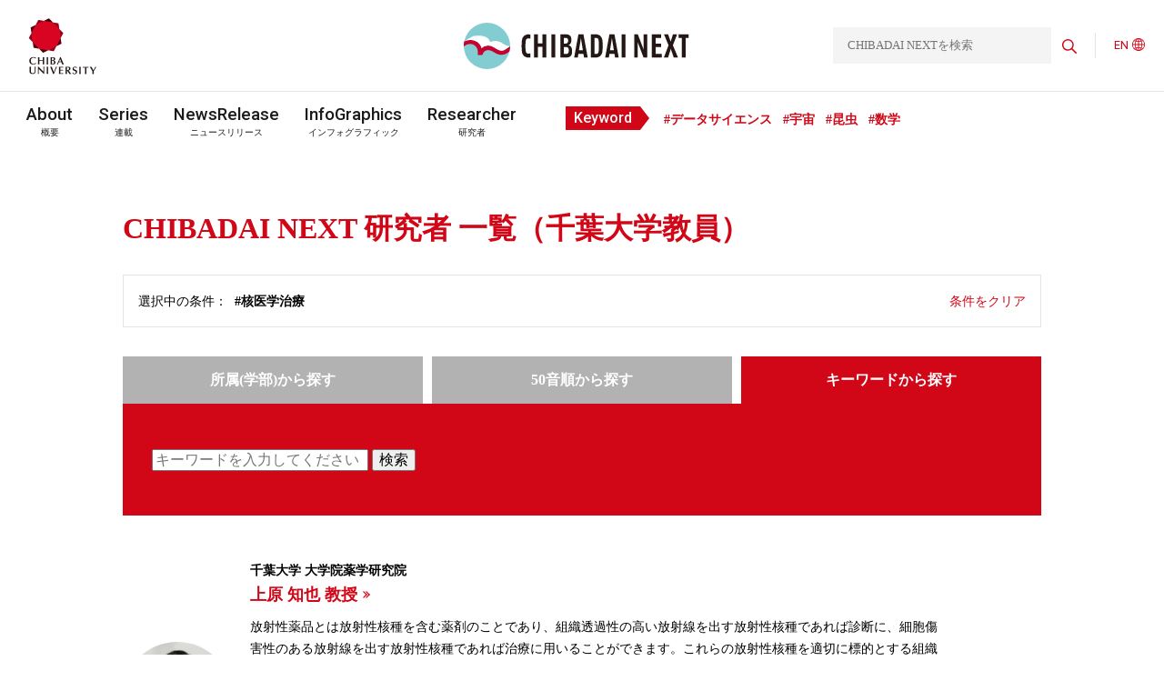

--- FILE ---
content_type: text/html; charset=UTF-8
request_url: https://www.cn.chiba-u.jp/researcher/keyword/%E6%A0%B8%E5%8C%BB%E5%AD%A6%E6%B2%BB%E7%99%82/
body_size: 331671
content:

<!DOCTYPE html>
<html dir="ltr" lang="ja"
	prefix="og: https://ogp.me/ns#" >
<head>
	<meta charset="UTF-8">
	<meta http-equiv="X-UA-Compatible" content="IE=edge">
	<meta name="viewport" content="width=device-width, initial-scale=1.0">

	<link rel="apple-touch-icon-precomposed" href="https://www.cn.chiba-u.jp/wp-content/themes/theme_chibadainext/img/common/apple-touch-icon-180.png" />
	<link rel="icon" href="https://www.cn.chiba-u.jp/wp-content/themes/theme_chibadainext/img/common/favicon.png">

	<!-- Global site tag (gtag.js) - Google Analytics -->
	<script async src="https://www.googletagmanager.com/gtag/js?id=G-KG5R18QYBM"></script>
	<script>
	  window.dataLayer = window.dataLayer || [];
	  function gtag(){dataLayer.push(arguments);}
	  gtag('js', new Date());
	  gtag('config', 'G-KG5R18QYBM');
	</script>
	<meta name="google-site-verification" content="5t4lvdNO-RovY1a8bD6G-bdxuHQqfadeeK3XdnD8he8" />


<!--- カスタム投稿：ショート動画自体の投稿ページを見せずに元記事の投稿ページに移動させる --->

<!--- Infographic用SEO --->
<!--- Infographic用SEO --->
<!--- 検索エンジン対策 -->
<script type="application/ld+json">
{
  "@context": "https://schema.org",
  "@graph": [
    {
      "@type": "Organization",
      "@id": "https://www.chiba-u.ac.jp/#organization",
      "name": "千葉大学",
      "url": "https://www.chiba-u.ac.jp/",
      "logo": {
        "@type": "ImageObject",
        "url": "https://www.chiba-u.ac.jp/common/img/logo.png"
      }
    },
    {
      "@type": "Organization",
      "@id": "https://www.cn.chiba-u.jp/#organization",
      "name": "CHIBADAI NEXT",
      "url": "https://www.cn.chiba-u.jp/",
      "description": "CHIBADAI NEXT（チバダイ・ネクスト）は、千葉大学が運営する研究・産学連携の公式発信メディアです。",
      "parentOrganization": {
        "@id": "https://www.chiba-u.ac.jp/#organization"
      }
    },
    {
      "@type": "WebSite",
      "@id": "https://www.cn.chiba-u.jp/#website",
      "name": "CHIBADAI NEXT",
      "url": "https://www.cn.chiba-u.jp/",
      "potentialAction": {
        "@type": "SearchAction",
        "target": "https://www.cn.chiba-u.jp/?s={search_term_string}",
        "query-input": "required name=search_term_string"
      },
      "publisher": {
        "@id": "https://www.cn.chiba-u.jp/#organization"
      }
    }
  ]
}
</script>
<!--- 検索エンジン対策 --->
	<title>キーワード「核医学治療 」に関する研究者 一覧 | CHIBADAI NEXT</title>
	<style>img:is([sizes="auto" i], [sizes^="auto," i]) { contain-intrinsic-size: 3000px 1500px }</style>
	
		<!-- All in One SEO 4.4.3 - aioseo.com -->
		<meta name="description" content="CHIBADAI NEXT で執筆を行う「 核医学治療 」に属する研究者の一覧です。" />
		<meta name="robots" content="max-image-preview:large" />
		<link rel="canonical" href="https://www.cn.chiba-u.jp/researcher/keyword/%E6%A0%B8%E5%8C%BB%E5%AD%A6%E6%B2%BB%E7%99%82/" />
		<meta name="generator" content="All in One SEO (AIOSEO) 4.4.3" />
		<script type="application/ld+json" class="aioseo-schema">
			{"@context":"https:\/\/schema.org","@graph":[{"@type":"BreadcrumbList","@id":"https:\/\/www.cn.chiba-u.jp\/researcher\/keyword\/%E6%A0%B8%E5%8C%BB%E5%AD%A6%E6%B2%BB%E7%99%82\/#breadcrumblist","itemListElement":[{"@type":"ListItem","@id":"https:\/\/www.cn.chiba-u.jp\/#listItem","position":1,"item":{"@type":"WebPage","@id":"https:\/\/www.cn.chiba-u.jp\/","name":"\u30db\u30fc\u30e0","description":"CHIBADAI NEXT\uff08\u30c1\u30d0\u30c0\u30a4\u30fb\u30cd\u30af\u30b9\u30c8\uff09\u306f\u3001\u5343\u8449\u5927\u5b66\u304c\u53d6\u308a\u7d44\u3080\u5404\u5206\u91ce\u306e\u6700\u5148\u7aef\u7814\u7a76\u3084\u7523\u5b66\u9023\u643a\u306b\u95a2\u3059\u308b\u3055\u307e\u3056\u307e\u306a\u60c5\u5831\u3092\u767a\u4fe1\u3059\u308b\u30e1\u30c7\u30a3\u30a2\u3067\u3059\u3002","url":"https:\/\/www.cn.chiba-u.jp\/"},"nextItem":"https:\/\/www.cn.chiba-u.jp\/researcher\/keyword\/%e6%a0%b8%e5%8c%bb%e5%ad%a6%e6%b2%bb%e7%99%82\/#listItem"},{"@type":"ListItem","@id":"https:\/\/www.cn.chiba-u.jp\/researcher\/keyword\/%e6%a0%b8%e5%8c%bb%e5%ad%a6%e6%b2%bb%e7%99%82\/#listItem","position":2,"item":{"@type":"WebPage","@id":"https:\/\/www.cn.chiba-u.jp\/researcher\/keyword\/%e6%a0%b8%e5%8c%bb%e5%ad%a6%e6%b2%bb%e7%99%82\/","name":"\u6838\u533b\u5b66\u6cbb\u7642","description":"CHIBADAI NEXT \u3067\u57f7\u7b46\u3092\u884c\u3046\u300c \u6838\u533b\u5b66\u6cbb\u7642 \u300d\u306b\u5c5e\u3059\u308b\u7814\u7a76\u8005\u306e\u4e00\u89a7\u3067\u3059\u3002","url":"https:\/\/www.cn.chiba-u.jp\/researcher\/keyword\/%e6%a0%b8%e5%8c%bb%e5%ad%a6%e6%b2%bb%e7%99%82\/"},"previousItem":"https:\/\/www.cn.chiba-u.jp\/#listItem"}]},{"@type":"CollectionPage","@id":"https:\/\/www.cn.chiba-u.jp\/researcher\/keyword\/%E6%A0%B8%E5%8C%BB%E5%AD%A6%E6%B2%BB%E7%99%82\/#collectionpage","url":"https:\/\/www.cn.chiba-u.jp\/researcher\/keyword\/%E6%A0%B8%E5%8C%BB%E5%AD%A6%E6%B2%BB%E7%99%82\/","name":"\u30ad\u30fc\u30ef\u30fc\u30c9\u300c\u6838\u533b\u5b66\u6cbb\u7642 \u300d\u306b\u95a2\u3059\u308b\u7814\u7a76\u8005 \u4e00\u89a7 | CHIBADAI NEXT","description":"CHIBADAI NEXT \u3067\u57f7\u7b46\u3092\u884c\u3046\u300c \u6838\u533b\u5b66\u6cbb\u7642 \u300d\u306b\u5c5e\u3059\u308b\u7814\u7a76\u8005\u306e\u4e00\u89a7\u3067\u3059\u3002","inLanguage":"ja","isPartOf":{"@id":"https:\/\/www.cn.chiba-u.jp\/#website"},"breadcrumb":{"@id":"https:\/\/www.cn.chiba-u.jp\/researcher\/keyword\/%E6%A0%B8%E5%8C%BB%E5%AD%A6%E6%B2%BB%E7%99%82\/#breadcrumblist"}},{"@type":"Organization","@id":"https:\/\/www.cn.chiba-u.jp\/#organization","name":"CHIBADAI NEXT","url":"https:\/\/www.cn.chiba-u.jp\/","sameAs":["https:\/\/www.facebook.com\/ChibaUnivPR","https:\/\/twitter.com\/chiba_univ_pr"]},{"@type":"WebSite","@id":"https:\/\/www.cn.chiba-u.jp\/#website","url":"https:\/\/www.cn.chiba-u.jp\/","name":"CHIBADAI NEXT","inLanguage":"ja","publisher":{"@id":"https:\/\/www.cn.chiba-u.jp\/#organization"}}]}
		</script>
		<!-- All in One SEO -->

<link rel='dns-prefetch' href='//code.jquery.com' />
		<!-- This site uses the Google Analytics by MonsterInsights plugin v8.18 - Using Analytics tracking - https://www.monsterinsights.com/ -->
		<!-- Note: MonsterInsights is not currently configured on this site. The site owner needs to authenticate with Google Analytics in the MonsterInsights settings panel. -->
					<!-- No tracking code set -->
				<!-- / Google Analytics by MonsterInsights -->
		<script type="text/javascript">
/* <![CDATA[ */
window._wpemojiSettings = {"baseUrl":"https:\/\/s.w.org\/images\/core\/emoji\/16.0.1\/72x72\/","ext":".png","svgUrl":"https:\/\/s.w.org\/images\/core\/emoji\/16.0.1\/svg\/","svgExt":".svg","source":{"concatemoji":"https:\/\/www.cn.chiba-u.jp\/wp-includes\/js\/wp-emoji-release.min.js?ver=6.8.3"}};
/*! This file is auto-generated */
!function(s,n){var o,i,e;function c(e){try{var t={supportTests:e,timestamp:(new Date).valueOf()};sessionStorage.setItem(o,JSON.stringify(t))}catch(e){}}function p(e,t,n){e.clearRect(0,0,e.canvas.width,e.canvas.height),e.fillText(t,0,0);var t=new Uint32Array(e.getImageData(0,0,e.canvas.width,e.canvas.height).data),a=(e.clearRect(0,0,e.canvas.width,e.canvas.height),e.fillText(n,0,0),new Uint32Array(e.getImageData(0,0,e.canvas.width,e.canvas.height).data));return t.every(function(e,t){return e===a[t]})}function u(e,t){e.clearRect(0,0,e.canvas.width,e.canvas.height),e.fillText(t,0,0);for(var n=e.getImageData(16,16,1,1),a=0;a<n.data.length;a++)if(0!==n.data[a])return!1;return!0}function f(e,t,n,a){switch(t){case"flag":return n(e,"\ud83c\udff3\ufe0f\u200d\u26a7\ufe0f","\ud83c\udff3\ufe0f\u200b\u26a7\ufe0f")?!1:!n(e,"\ud83c\udde8\ud83c\uddf6","\ud83c\udde8\u200b\ud83c\uddf6")&&!n(e,"\ud83c\udff4\udb40\udc67\udb40\udc62\udb40\udc65\udb40\udc6e\udb40\udc67\udb40\udc7f","\ud83c\udff4\u200b\udb40\udc67\u200b\udb40\udc62\u200b\udb40\udc65\u200b\udb40\udc6e\u200b\udb40\udc67\u200b\udb40\udc7f");case"emoji":return!a(e,"\ud83e\udedf")}return!1}function g(e,t,n,a){var r="undefined"!=typeof WorkerGlobalScope&&self instanceof WorkerGlobalScope?new OffscreenCanvas(300,150):s.createElement("canvas"),o=r.getContext("2d",{willReadFrequently:!0}),i=(o.textBaseline="top",o.font="600 32px Arial",{});return e.forEach(function(e){i[e]=t(o,e,n,a)}),i}function t(e){var t=s.createElement("script");t.src=e,t.defer=!0,s.head.appendChild(t)}"undefined"!=typeof Promise&&(o="wpEmojiSettingsSupports",i=["flag","emoji"],n.supports={everything:!0,everythingExceptFlag:!0},e=new Promise(function(e){s.addEventListener("DOMContentLoaded",e,{once:!0})}),new Promise(function(t){var n=function(){try{var e=JSON.parse(sessionStorage.getItem(o));if("object"==typeof e&&"number"==typeof e.timestamp&&(new Date).valueOf()<e.timestamp+604800&&"object"==typeof e.supportTests)return e.supportTests}catch(e){}return null}();if(!n){if("undefined"!=typeof Worker&&"undefined"!=typeof OffscreenCanvas&&"undefined"!=typeof URL&&URL.createObjectURL&&"undefined"!=typeof Blob)try{var e="postMessage("+g.toString()+"("+[JSON.stringify(i),f.toString(),p.toString(),u.toString()].join(",")+"));",a=new Blob([e],{type:"text/javascript"}),r=new Worker(URL.createObjectURL(a),{name:"wpTestEmojiSupports"});return void(r.onmessage=function(e){c(n=e.data),r.terminate(),t(n)})}catch(e){}c(n=g(i,f,p,u))}t(n)}).then(function(e){for(var t in e)n.supports[t]=e[t],n.supports.everything=n.supports.everything&&n.supports[t],"flag"!==t&&(n.supports.everythingExceptFlag=n.supports.everythingExceptFlag&&n.supports[t]);n.supports.everythingExceptFlag=n.supports.everythingExceptFlag&&!n.supports.flag,n.DOMReady=!1,n.readyCallback=function(){n.DOMReady=!0}}).then(function(){return e}).then(function(){var e;n.supports.everything||(n.readyCallback(),(e=n.source||{}).concatemoji?t(e.concatemoji):e.wpemoji&&e.twemoji&&(t(e.twemoji),t(e.wpemoji)))}))}((window,document),window._wpemojiSettings);
/* ]]> */
</script>
<style id='wp-emoji-styles-inline-css' type='text/css'>

	img.wp-smiley, img.emoji {
		display: inline !important;
		border: none !important;
		box-shadow: none !important;
		height: 1em !important;
		width: 1em !important;
		margin: 0 0.07em !important;
		vertical-align: -0.1em !important;
		background: none !important;
		padding: 0 !important;
	}
</style>
<link rel='stylesheet' id='wp-block-library-css' href='https://www.cn.chiba-u.jp/wp-includes/css/dist/block-library/style.min.css?ver=6.8.3' type='text/css' media='all' />
<style id='classic-theme-styles-inline-css' type='text/css'>
/*! This file is auto-generated */
.wp-block-button__link{color:#fff;background-color:#32373c;border-radius:9999px;box-shadow:none;text-decoration:none;padding:calc(.667em + 2px) calc(1.333em + 2px);font-size:1.125em}.wp-block-file__button{background:#32373c;color:#fff;text-decoration:none}
</style>
<link rel='stylesheet' id='liquid-block-speech-css' href='https://www.cn.chiba-u.jp/wp-content/plugins/liquid-speech-balloon/css/block.css?ver=6.8.3' type='text/css' media='all' />
<style id='global-styles-inline-css' type='text/css'>
:root{--wp--preset--aspect-ratio--square: 1;--wp--preset--aspect-ratio--4-3: 4/3;--wp--preset--aspect-ratio--3-4: 3/4;--wp--preset--aspect-ratio--3-2: 3/2;--wp--preset--aspect-ratio--2-3: 2/3;--wp--preset--aspect-ratio--16-9: 16/9;--wp--preset--aspect-ratio--9-16: 9/16;--wp--preset--color--black: #000000;--wp--preset--color--cyan-bluish-gray: #abb8c3;--wp--preset--color--white: #ffffff;--wp--preset--color--pale-pink: #f78da7;--wp--preset--color--vivid-red: #cf2e2e;--wp--preset--color--luminous-vivid-orange: #ff6900;--wp--preset--color--luminous-vivid-amber: #fcb900;--wp--preset--color--light-green-cyan: #7bdcb5;--wp--preset--color--vivid-green-cyan: #00d084;--wp--preset--color--pale-cyan-blue: #8ed1fc;--wp--preset--color--vivid-cyan-blue: #0693e3;--wp--preset--color--vivid-purple: #9b51e0;--wp--preset--gradient--vivid-cyan-blue-to-vivid-purple: linear-gradient(135deg,rgba(6,147,227,1) 0%,rgb(155,81,224) 100%);--wp--preset--gradient--light-green-cyan-to-vivid-green-cyan: linear-gradient(135deg,rgb(122,220,180) 0%,rgb(0,208,130) 100%);--wp--preset--gradient--luminous-vivid-amber-to-luminous-vivid-orange: linear-gradient(135deg,rgba(252,185,0,1) 0%,rgba(255,105,0,1) 100%);--wp--preset--gradient--luminous-vivid-orange-to-vivid-red: linear-gradient(135deg,rgba(255,105,0,1) 0%,rgb(207,46,46) 100%);--wp--preset--gradient--very-light-gray-to-cyan-bluish-gray: linear-gradient(135deg,rgb(238,238,238) 0%,rgb(169,184,195) 100%);--wp--preset--gradient--cool-to-warm-spectrum: linear-gradient(135deg,rgb(74,234,220) 0%,rgb(151,120,209) 20%,rgb(207,42,186) 40%,rgb(238,44,130) 60%,rgb(251,105,98) 80%,rgb(254,248,76) 100%);--wp--preset--gradient--blush-light-purple: linear-gradient(135deg,rgb(255,206,236) 0%,rgb(152,150,240) 100%);--wp--preset--gradient--blush-bordeaux: linear-gradient(135deg,rgb(254,205,165) 0%,rgb(254,45,45) 50%,rgb(107,0,62) 100%);--wp--preset--gradient--luminous-dusk: linear-gradient(135deg,rgb(255,203,112) 0%,rgb(199,81,192) 50%,rgb(65,88,208) 100%);--wp--preset--gradient--pale-ocean: linear-gradient(135deg,rgb(255,245,203) 0%,rgb(182,227,212) 50%,rgb(51,167,181) 100%);--wp--preset--gradient--electric-grass: linear-gradient(135deg,rgb(202,248,128) 0%,rgb(113,206,126) 100%);--wp--preset--gradient--midnight: linear-gradient(135deg,rgb(2,3,129) 0%,rgb(40,116,252) 100%);--wp--preset--font-size--small: 13px;--wp--preset--font-size--medium: 20px;--wp--preset--font-size--large: 36px;--wp--preset--font-size--x-large: 42px;--wp--preset--spacing--20: 0.44rem;--wp--preset--spacing--30: 0.67rem;--wp--preset--spacing--40: 1rem;--wp--preset--spacing--50: 1.5rem;--wp--preset--spacing--60: 2.25rem;--wp--preset--spacing--70: 3.38rem;--wp--preset--spacing--80: 5.06rem;--wp--preset--shadow--natural: 6px 6px 9px rgba(0, 0, 0, 0.2);--wp--preset--shadow--deep: 12px 12px 50px rgba(0, 0, 0, 0.4);--wp--preset--shadow--sharp: 6px 6px 0px rgba(0, 0, 0, 0.2);--wp--preset--shadow--outlined: 6px 6px 0px -3px rgba(255, 255, 255, 1), 6px 6px rgba(0, 0, 0, 1);--wp--preset--shadow--crisp: 6px 6px 0px rgba(0, 0, 0, 1);}:where(.is-layout-flex){gap: 0.5em;}:where(.is-layout-grid){gap: 0.5em;}body .is-layout-flex{display: flex;}.is-layout-flex{flex-wrap: wrap;align-items: center;}.is-layout-flex > :is(*, div){margin: 0;}body .is-layout-grid{display: grid;}.is-layout-grid > :is(*, div){margin: 0;}:where(.wp-block-columns.is-layout-flex){gap: 2em;}:where(.wp-block-columns.is-layout-grid){gap: 2em;}:where(.wp-block-post-template.is-layout-flex){gap: 1.25em;}:where(.wp-block-post-template.is-layout-grid){gap: 1.25em;}.has-black-color{color: var(--wp--preset--color--black) !important;}.has-cyan-bluish-gray-color{color: var(--wp--preset--color--cyan-bluish-gray) !important;}.has-white-color{color: var(--wp--preset--color--white) !important;}.has-pale-pink-color{color: var(--wp--preset--color--pale-pink) !important;}.has-vivid-red-color{color: var(--wp--preset--color--vivid-red) !important;}.has-luminous-vivid-orange-color{color: var(--wp--preset--color--luminous-vivid-orange) !important;}.has-luminous-vivid-amber-color{color: var(--wp--preset--color--luminous-vivid-amber) !important;}.has-light-green-cyan-color{color: var(--wp--preset--color--light-green-cyan) !important;}.has-vivid-green-cyan-color{color: var(--wp--preset--color--vivid-green-cyan) !important;}.has-pale-cyan-blue-color{color: var(--wp--preset--color--pale-cyan-blue) !important;}.has-vivid-cyan-blue-color{color: var(--wp--preset--color--vivid-cyan-blue) !important;}.has-vivid-purple-color{color: var(--wp--preset--color--vivid-purple) !important;}.has-black-background-color{background-color: var(--wp--preset--color--black) !important;}.has-cyan-bluish-gray-background-color{background-color: var(--wp--preset--color--cyan-bluish-gray) !important;}.has-white-background-color{background-color: var(--wp--preset--color--white) !important;}.has-pale-pink-background-color{background-color: var(--wp--preset--color--pale-pink) !important;}.has-vivid-red-background-color{background-color: var(--wp--preset--color--vivid-red) !important;}.has-luminous-vivid-orange-background-color{background-color: var(--wp--preset--color--luminous-vivid-orange) !important;}.has-luminous-vivid-amber-background-color{background-color: var(--wp--preset--color--luminous-vivid-amber) !important;}.has-light-green-cyan-background-color{background-color: var(--wp--preset--color--light-green-cyan) !important;}.has-vivid-green-cyan-background-color{background-color: var(--wp--preset--color--vivid-green-cyan) !important;}.has-pale-cyan-blue-background-color{background-color: var(--wp--preset--color--pale-cyan-blue) !important;}.has-vivid-cyan-blue-background-color{background-color: var(--wp--preset--color--vivid-cyan-blue) !important;}.has-vivid-purple-background-color{background-color: var(--wp--preset--color--vivid-purple) !important;}.has-black-border-color{border-color: var(--wp--preset--color--black) !important;}.has-cyan-bluish-gray-border-color{border-color: var(--wp--preset--color--cyan-bluish-gray) !important;}.has-white-border-color{border-color: var(--wp--preset--color--white) !important;}.has-pale-pink-border-color{border-color: var(--wp--preset--color--pale-pink) !important;}.has-vivid-red-border-color{border-color: var(--wp--preset--color--vivid-red) !important;}.has-luminous-vivid-orange-border-color{border-color: var(--wp--preset--color--luminous-vivid-orange) !important;}.has-luminous-vivid-amber-border-color{border-color: var(--wp--preset--color--luminous-vivid-amber) !important;}.has-light-green-cyan-border-color{border-color: var(--wp--preset--color--light-green-cyan) !important;}.has-vivid-green-cyan-border-color{border-color: var(--wp--preset--color--vivid-green-cyan) !important;}.has-pale-cyan-blue-border-color{border-color: var(--wp--preset--color--pale-cyan-blue) !important;}.has-vivid-cyan-blue-border-color{border-color: var(--wp--preset--color--vivid-cyan-blue) !important;}.has-vivid-purple-border-color{border-color: var(--wp--preset--color--vivid-purple) !important;}.has-vivid-cyan-blue-to-vivid-purple-gradient-background{background: var(--wp--preset--gradient--vivid-cyan-blue-to-vivid-purple) !important;}.has-light-green-cyan-to-vivid-green-cyan-gradient-background{background: var(--wp--preset--gradient--light-green-cyan-to-vivid-green-cyan) !important;}.has-luminous-vivid-amber-to-luminous-vivid-orange-gradient-background{background: var(--wp--preset--gradient--luminous-vivid-amber-to-luminous-vivid-orange) !important;}.has-luminous-vivid-orange-to-vivid-red-gradient-background{background: var(--wp--preset--gradient--luminous-vivid-orange-to-vivid-red) !important;}.has-very-light-gray-to-cyan-bluish-gray-gradient-background{background: var(--wp--preset--gradient--very-light-gray-to-cyan-bluish-gray) !important;}.has-cool-to-warm-spectrum-gradient-background{background: var(--wp--preset--gradient--cool-to-warm-spectrum) !important;}.has-blush-light-purple-gradient-background{background: var(--wp--preset--gradient--blush-light-purple) !important;}.has-blush-bordeaux-gradient-background{background: var(--wp--preset--gradient--blush-bordeaux) !important;}.has-luminous-dusk-gradient-background{background: var(--wp--preset--gradient--luminous-dusk) !important;}.has-pale-ocean-gradient-background{background: var(--wp--preset--gradient--pale-ocean) !important;}.has-electric-grass-gradient-background{background: var(--wp--preset--gradient--electric-grass) !important;}.has-midnight-gradient-background{background: var(--wp--preset--gradient--midnight) !important;}.has-small-font-size{font-size: var(--wp--preset--font-size--small) !important;}.has-medium-font-size{font-size: var(--wp--preset--font-size--medium) !important;}.has-large-font-size{font-size: var(--wp--preset--font-size--large) !important;}.has-x-large-font-size{font-size: var(--wp--preset--font-size--x-large) !important;}
:where(.wp-block-post-template.is-layout-flex){gap: 1.25em;}:where(.wp-block-post-template.is-layout-grid){gap: 1.25em;}
:where(.wp-block-columns.is-layout-flex){gap: 2em;}:where(.wp-block-columns.is-layout-grid){gap: 2em;}
:root :where(.wp-block-pullquote){font-size: 1.5em;line-height: 1.6;}
</style>
<link rel='stylesheet' id='cun-swiper-style-css' href='https://www.cn.chiba-u.jp/wp-content/themes/theme_chibadainext/css/swiper-bundle.min.css?ver=1' type='text/css' media='all' />
<link rel='stylesheet' id='cun-style-css' href='https://www.cn.chiba-u.jp/wp-content/themes/theme_chibadainext/css/style.min.css?ver=1761013638' type='text/css' media='all' />
<script type="text/javascript" src="https://code.jquery.com/jquery-3.4.1.min.js?ver=3.4.1" id="jquery-js"></script>
<script type="text/javascript" src="https://www.cn.chiba-u.jp/wp-content/themes/theme_chibadainext/js/swiper-bundle.min.js?ver=1" id="cun-swiper-js"></script>
<script type="text/javascript" src="https://www.cn.chiba-u.jp/wp-content/themes/theme_chibadainext/js/common.min.js?ver=1699492775" id="cun-script-js"></script>
<link rel="https://api.w.org/" href="https://www.cn.chiba-u.jp/wp-json/" /><link rel="alternate" title="JSON" type="application/json" href="https://www.cn.chiba-u.jp/wp-json/wp/v2/author_keyword/1664" /><link rel="EditURI" type="application/rsd+xml" title="RSD" href="https://www.cn.chiba-u.jp/xmlrpc.php?rsd" />
<style type="text/css">.liquid-speech-balloon-01 .liquid-speech-balloon-avatar { background-image: url("https://www.cn.chiba-u.jp/wp-content/uploads/2024/01/ando_mari_o01.jpg"); } .liquid-speech-balloon-02 .liquid-speech-balloon-avatar { background-image: url("https://www.cn.chiba-u.jp/wp-content/uploads/2024/01/kawai_makiko_o01.jpg"); } .liquid-speech-balloon-03 .liquid-speech-balloon-avatar { background-image: url("https://www.cn.chiba-u.jp/wp-content/uploads/2024/02/sugiyama_ryosuke_o01.jpg"); } .liquid-speech-balloon-04 .liquid-speech-balloon-avatar { background-image: url("https://www.cn.chiba-u.jp/wp-content/uploads/2024/03/amemiya-ayumi-scaled.jpg"); } .liquid-speech-balloon-05 .liquid-speech-balloon-avatar { background-image: url("https://www.cn.chiba-u.jp/wp-content/uploads/2024/05/maruyama.png"); } .liquid-speech-balloon-06 .liquid-speech-balloon-avatar { background-image: url("https://www.cn.chiba-u.jp/wp-content/uploads/2024/01/ando_mari_o01.jpg"); } .liquid-speech-balloon-07 .liquid-speech-balloon-avatar { background-image: url("https://www.cn.chiba-u.jp/wp-content/uploads/2024/03/amemiya-ayumi-scaled.jpg"); } .liquid-speech-balloon-08 .liquid-speech-balloon-avatar { background-image: url("https://www.cn.chiba-u.jp/wp-content/uploads/2024/06/fukano.png"); } .liquid-speech-balloon-09 .liquid-speech-balloon-avatar { background-image: url("https://www.cn.chiba-u.jp/wp-content/uploads/2024/01/kawai_makiko_o01.jpg"); } .liquid-speech-balloon-10 .liquid-speech-balloon-avatar { background-image: url("https://www.cn.chiba-u.jp/wp-content/uploads/2024/09/saito_yukihiko.jpg"); } .liquid-speech-balloon-11 .liquid-speech-balloon-avatar { background-image: url("https://www.cn.chiba-u.jp/wp-content/uploads/2024/02/sugiyama_ryosuke_o01.jpg"); } .liquid-speech-balloon-12 .liquid-speech-balloon-avatar { background-image: url("https://www.cn.chiba-u.jp/wp-content/uploads/2024/05/maruyama.png"); } .liquid-speech-balloon-13 .liquid-speech-balloon-avatar { background-image: url("https://www.cn.chiba-u.jp/wp-content/uploads/2024/10/iwasaki_yutaka2.jpg"); } .liquid-speech-balloon-14 .liquid-speech-balloon-avatar { background-image: url("https://www.cn.chiba-u.jp/wp-content/uploads/2024/10/oota_makoto_o01.jpg"); } .liquid-speech-balloon-15 .liquid-speech-balloon-avatar { background-image: url("https://www.cn.chiba-u.jp/wp-content/uploads/2024/10/hiroe_kazuki_o01.jpg"); } .liquid-speech-balloon-16 .liquid-speech-balloon-avatar { background-image: url("https://www.cn.chiba-u.jp/wp-content/uploads/2024/11/yoshida_yukisato_o01.jpg"); } .liquid-speech-balloon-17 .liquid-speech-balloon-avatar { background-image: url("https://www.cn.chiba-u.jp/wp-content/uploads/2024/09/saito_yukihiko.jpg"); } .liquid-speech-balloon-18 .liquid-speech-balloon-avatar { background-image: url("https://www.cn.chiba-u.jp/wp-content/uploads/2025/01/kyutoku_koutarou_o01.jpg"); } .liquid-speech-balloon-19 .liquid-speech-balloon-avatar { background-image: url("https://www.cn.chiba-u.jp/wp-content/uploads/2025/01/shimada_shosuke_o01.jpg"); } .liquid-speech-balloon-20 .liquid-speech-balloon-avatar { background-image: url("https://www.cn.chiba-u.jp/wp-content/uploads/2024/10/iwasaki_yutaka2.jpg"); } .liquid-speech-balloon-21 .liquid-speech-balloon-avatar { background-image: url("https://www.cn.chiba-u.jp/wp-content/uploads/2024/06/fukano.png"); } .liquid-speech-balloon-22 .liquid-speech-balloon-avatar { background-image: url("https://www.cn.chiba-u.jp/wp-content/uploads/2024/11/yoshida_yukisato_o01.jpg"); } .liquid-speech-balloon-23 .liquid-speech-balloon-avatar { background-image: url("https://www.cn.chiba-u.jp/wp-content/uploads/2025/03/ohinata_yasuhide.jpg"); } .liquid-speech-balloon-24 .liquid-speech-balloon-avatar { background-image: url("https://www.cn.chiba-u.jp/wp-content/uploads/2024/10/hiroe_kazuki_o01.jpg"); } .liquid-speech-balloon-25 .liquid-speech-balloon-avatar { background-image: url("https://www.cn.chiba-u.jp/wp-content/uploads/2024/10/oota_makoto_o01.jpg"); } .liquid-speech-balloon-26 .liquid-speech-balloon-avatar { background-image: url("https://www.cn.chiba-u.jp/wp-content/uploads/2025/04/ishii_itsuko.png"); } .liquid-speech-balloon-27 .liquid-speech-balloon-avatar { background-image: url("https://www.cn.chiba-u.jp/wp-content/uploads/2025/04/eri_eguchi.png"); } .liquid-speech-balloon-28 .liquid-speech-balloon-avatar { background-image: url("https://www.cn.chiba-u.jp/wp-content/uploads/2025/04/hirano_yoshiyuki.png"); } .liquid-speech-balloon-29 .liquid-speech-balloon-avatar { background-image: url("https://www.cn.chiba-u.jp/wp-content/uploads/2025/01/kyutoku_koutarou_o01.jpg"); } .liquid-speech-balloon-30 .liquid-speech-balloon-avatar { background-image: url("https://www.cn.chiba-u.jp/wp-content/uploads/2025/01/shimada_shosuke_o01.jpg"); } .liquid-speech-balloon-31 .liquid-speech-balloon-avatar { background-image: url("https://www.cn.chiba-u.jp/wp-content/uploads/2025/05/koga_kaori.png"); } .liquid-speech-balloon-32 .liquid-speech-balloon-avatar { background-image: url("https://www.cn.chiba-u.jp/wp-content/uploads/2025/06/harada_shingo.png"); } .liquid-speech-balloon-33 .liquid-speech-balloon-avatar { background-image: url("https://www.cn.chiba-u.jp/wp-content/uploads/2025/06/kawakami_eiryo.png"); } .liquid-speech-balloon-34 .liquid-speech-balloon-avatar { background-image: url("https://www.cn.chiba-u.jp/wp-content/uploads/2025/05/koga_kaori.png"); } .liquid-speech-balloon-35 .liquid-speech-balloon-avatar { background-image: url("https://www.cn.chiba-u.jp/wp-content/uploads/2025/04/eri_eguchi.png"); } .liquid-speech-balloon-36 .liquid-speech-balloon-avatar { background-image: url("https://www.cn.chiba-u.jp/wp-content/uploads/2025/06/ishida_sachiko.png"); } .liquid-speech-balloon-37 .liquid-speech-balloon-avatar { background-image: url("https://www.cn.chiba-u.jp/wp-content/uploads/2025/08/yokota_shinichiroh.jpg"); } .liquid-speech-balloon-38 .liquid-speech-balloon-avatar { background-image: url("https://www.cn.chiba-u.jp/wp-content/uploads/2025/08/ohta_tazro.jpg"); } .liquid-speech-balloon-39 .liquid-speech-balloon-avatar { background-image: url("https://www.cn.chiba-u.jp/wp-content/uploads/2025/04/ishii_itsuko.png"); } .liquid-speech-balloon-40 .liquid-speech-balloon-avatar { background-image: url("https://www.cn.chiba-u.jp/wp-content/uploads/2025/08/kubo_hiroyuki.jpg"); } .liquid-speech-balloon-41 .liquid-speech-balloon-avatar { background-image: url("https://www.cn.chiba-u.jp/wp-content/uploads/2025/09/kotsuki_shunji.jpg"); } .liquid-speech-balloon-42 .liquid-speech-balloon-avatar { background-image: url("https://www.cn.chiba-u.jp/wp-content/uploads/2025/03/ohinata_yasuhide.jpg"); } .liquid-speech-balloon-43 .liquid-speech-balloon-avatar { background-image: url("https://www.cn.chiba-u.jp/wp-content/uploads/2025/06/harada_shingo.png"); } .liquid-speech-balloon-44 .liquid-speech-balloon-avatar { background-image: url("https://www.cn.chiba-u.jp/wp-content/uploads/2025/04/hirano_yoshiyuki.png"); } .liquid-speech-balloon-45 .liquid-speech-balloon-avatar { background-image: url("https://www.cn.chiba-u.jp/wp-content/uploads/2025/10/tonoki_ayako.jpg"); } .liquid-speech-balloon-46 .liquid-speech-balloon-avatar { background-image: url("https://www.cn.chiba-u.jp/wp-content/uploads/2025/10/kera_hiroshi.jpg"); } .liquid-speech-balloon-47 .liquid-speech-balloon-avatar { background-image: url("https://www.cn.chiba-u.jp/wp-content/uploads/2025/06/ishida_sachiko.png"); } .liquid-speech-balloon-48 .liquid-speech-balloon-avatar { background-image: url("https://www.cn.chiba-u.jp/wp-content/uploads/2025/11/tanimoto_meimu.jpg"); } .liquid-speech-balloon-49 .liquid-speech-balloon-avatar { background-image: url("https://www.cn.chiba-u.jp/wp-content/uploads/2025/11/tsukada_takeshi.jpg"); } .liquid-speech-balloon-50 .liquid-speech-balloon-avatar { background-image: url("https://www.cn.chiba-u.jp/wp-content/uploads/2025/06/kawakami_eiryo.png"); } .liquid-speech-balloon-01 .liquid-speech-balloon-avatar::after { content: "ライター安藤"; } .liquid-speech-balloon-02 .liquid-speech-balloon-avatar::after { content: "川合先生"; } .liquid-speech-balloon-03 .liquid-speech-balloon-avatar::after { content: "杉山先生"; } .liquid-speech-balloon-04 .liquid-speech-balloon-avatar::after { content: "雨宮先生"; } .liquid-speech-balloon-05 .liquid-speech-balloon-avatar::after { content: "丸山先生"; } .liquid-speech-balloon-06 .liquid-speech-balloon-avatar::after { content: "Mari Ando"; } .liquid-speech-balloon-07 .liquid-speech-balloon-avatar::after { content: "Dr. Amemiya"; } .liquid-speech-balloon-08 .liquid-speech-balloon-avatar::after { content: "深野先生"; } .liquid-speech-balloon-09 .liquid-speech-balloon-avatar::after { content: "Assist. Prof. Kawai"; } .liquid-speech-balloon-10 .liquid-speech-balloon-avatar::after { content: "齋藤先生"; } .liquid-speech-balloon-11 .liquid-speech-balloon-avatar::after { content: "Assist. prof. Sugiyama"; } .liquid-speech-balloon-12 .liquid-speech-balloon-avatar::after { content: "Prof. Maruyama"; } .liquid-speech-balloon-13 .liquid-speech-balloon-avatar::after { content: "岩崎先生"; } .liquid-speech-balloon-14 .liquid-speech-balloon-avatar::after { content: "ライター太田"; } .liquid-speech-balloon-15 .liquid-speech-balloon-avatar::after { content: "廣惠先生"; } .liquid-speech-balloon-16 .liquid-speech-balloon-avatar::after { content: "吉田先生"; } .liquid-speech-balloon-17 .liquid-speech-balloon-avatar::after { content: "Prof. Saito"; } .liquid-speech-balloon-18 .liquid-speech-balloon-avatar::after { content: "久德先生"; } .liquid-speech-balloon-19 .liquid-speech-balloon-avatar::after { content: "ライター島田"; } .liquid-speech-balloon-20 .liquid-speech-balloon-avatar::after { content: "Prof. Iwasaki"; } .liquid-speech-balloon-21 .liquid-speech-balloon-avatar::after { content: "Prof. Fukano"; } .liquid-speech-balloon-22 .liquid-speech-balloon-avatar::after { content: "Prof. Yoshida"; } .liquid-speech-balloon-23 .liquid-speech-balloon-avatar::after { content: "大日向先生"; } .liquid-speech-balloon-24 .liquid-speech-balloon-avatar::after { content: "Prof. Hiroe"; } .liquid-speech-balloon-25 .liquid-speech-balloon-avatar::after { content: "Ms. Ota"; } .liquid-speech-balloon-26 .liquid-speech-balloon-avatar::after { content: "石井先生"; } .liquid-speech-balloon-27 .liquid-speech-balloon-avatar::after { content: "ライター江口"; } .liquid-speech-balloon-28 .liquid-speech-balloon-avatar::after { content: "平野先生"; } .liquid-speech-balloon-29 .liquid-speech-balloon-avatar::after { content: "Prof. Kyutoku"; } .liquid-speech-balloon-30 .liquid-speech-balloon-avatar::after { content: "Shosuke Shimada"; } .liquid-speech-balloon-31 .liquid-speech-balloon-avatar::after { content: "甲賀先生"; } .liquid-speech-balloon-32 .liquid-speech-balloon-avatar::after { content: "原田先生"; } .liquid-speech-balloon-33 .liquid-speech-balloon-avatar::after { content: "川上先生"; } .liquid-speech-balloon-34 .liquid-speech-balloon-avatar::after { content: "Prof. Koga"; } .liquid-speech-balloon-35 .liquid-speech-balloon-avatar::after { content: "Eri Eguchi"; } .liquid-speech-balloon-36 .liquid-speech-balloon-avatar::after { content: "石田先生"; } .liquid-speech-balloon-37 .liquid-speech-balloon-avatar::after { content: "横田先生"; } .liquid-speech-balloon-38 .liquid-speech-balloon-avatar::after { content: "大田先生"; } .liquid-speech-balloon-39 .liquid-speech-balloon-avatar::after { content: "Prof. Ishii"; } .liquid-speech-balloon-40 .liquid-speech-balloon-avatar::after { content: "久保先生"; } .liquid-speech-balloon-41 .liquid-speech-balloon-avatar::after { content: "小槻先生"; } .liquid-speech-balloon-42 .liquid-speech-balloon-avatar::after { content: "Dr. Ohinata"; } .liquid-speech-balloon-43 .liquid-speech-balloon-avatar::after { content: "Prof. Harada"; } .liquid-speech-balloon-44 .liquid-speech-balloon-avatar::after { content: "Prof. Hirano"; } .liquid-speech-balloon-45 .liquid-speech-balloon-avatar::after { content: "殿城先生"; } .liquid-speech-balloon-46 .liquid-speech-balloon-avatar::after { content: "計良先生"; } .liquid-speech-balloon-47 .liquid-speech-balloon-avatar::after { content: "Prof. Ishida"; } .liquid-speech-balloon-48 .liquid-speech-balloon-avatar::after { content: "ライター谷本"; } .liquid-speech-balloon-49 .liquid-speech-balloon-avatar::after { content: "塚田先生"; } .liquid-speech-balloon-50 .liquid-speech-balloon-avatar::after { content: "Prof. Kawakami"; } </style>

</head>
<body class="archive tax-author_keyword term-1664 wp-theme-theme_chibadainext l-body">

<div class="l-header-wrap js-header">
	<header class="l-header">
		<div class="l-header-inner">
			<div class="l-header-logo-chiba-u"><a href="https://www.chiba-u.ac.jp/" target="_blank"><img src="https://www.cn.chiba-u.jp/wp-content/themes/theme_chibadainext/img/common/logo_chiba_u.png" width="75" height="65" alt="Chiba University"></a></div>
										<div class="l-header-logo-chibadai-next"><a href="https://www.cn.chiba-u.jp"><img src="https://www.cn.chiba-u.jp/wp-content/themes/theme_chibadainext/img/common/logo_chibadai_next.svg" width="270" height="51" alt="CHIBADAI NEXT"></a></div>
										<div class="l-header-r-contents">
				<div class="l-header-search">
					
<form role="search"  method="get" class="c-search-form" action="https://www.cn.chiba-u.jp/">
		<input type="search" class="c-search-form-input" placeholder="CHIBADAI NEXTを検索" value="" name="s" title="サイト検索">
		<button type="submit" class="c-search-form-submit" value="検索する"><img src="https://www.cn.chiba-u.jp/wp-content/themes/theme_chibadainext/img/common/icon_search.svg" width="16" height="16" alt=""></button>
</form>				</div>
				<button class="l-header-menu-btn js-hunMemuBtn" aria-controls="drawer" aria-expanded="false" style="margin-right: 16px;"><span></span><span></span><span></span></button>
				<div class="l-header-lang-link">
									<a href="https://www.cn.chiba-u.jp/en" class="font-roboto" title="Link to English page">EN</a>
								</div>
			</div>
		</div>
	</header>

	<div class="l-header-menu js-hunMemu">
		<nav class="l-header-gnav" aria-label="main navigation">
			<ul class="l-header-gnav-list">
								<li class="l-header-gnav-item l-header-gnav-item--ja"><a href="https://www.cn.chiba-u.jp/about"><span class="font-roboto">About</span>概要</a></li>
				<li class="l-header-gnav-item l-header-gnav-item--ja"><a href="https://www.cn.chiba-u.jp/series"><span class="font-roboto">Series</span>連載</a></li>
				<li class="l-header-gnav-item l-header-gnav-item--ja"><a href="https://www.cn.chiba-u.jp/news"><span class="font-roboto">NewsRelease</span>ニュースリリース</a></li>
				<li class="l-header-gnav-item l-header-gnav-item--ja"><a href="https://www.cn.chiba-u.jp/infographics"><span class="font-roboto">InfoGraphics</span>インフォグラフィック</a></li>
				<li class="l-header-gnav-item l-header-gnav-item--ja"><a href="https://www.cn.chiba-u.jp/researcher"><span class="font-roboto">Researcher</span>研究者</a></li>
							</ul>
		</nav>
		<dl class="l-header-keyword l-header-keyword--pc">
			<dt class="l-header-keyword-title"><span class="font-roboto">Keyword</span></dt>
			<dd class="l-header-keyword-item">
			<a href="https://www.cn.chiba-u.jp/tag/data-science-jp/">#データサイエンス</a><a href="https://www.cn.chiba-u.jp/tag/%e5%ae%87%e5%ae%99/">#宇宙</a><a href="https://www.cn.chiba-u.jp/tag/%e6%98%86%e8%99%ab/">#昆虫</a><a href="https://www.cn.chiba-u.jp/tag/mathematics-ja/">#数学</a>			</dd>
		</dl>
	</div>

</div>
<div class="c-contents-inner">
	<h1 class="c-page-ttl">CHIBADAI NEXT 研究者 一覧（千葉大学教員）</h1>
</div>

<section class="p-author-archive-search">
	<div class="c-contents-inner">

					<div class="c-archive-search__select">
				<p class="c-archive-search__select-ttl">選択中の条件：</p>
				<p class="c-archive-search__select-contents">#核医学治療</p>
				<p class="c-archive-search__select-clear"><a href="https://www.cn.chiba-u.jp/researcher">条件をクリア</a></p>
			</div>
		
		<ul class="p-author-archive-search__tab">
			<li class="p-author-archive-search__ttl p-author-archive-search__ttl--section"><a href="#section">所属(学部)<br>から探す</a></li>
			<li class="p-author-archive-search__ttl p-author-archive-search__ttl--ja-syllabary"><a href="#ja-syllabary">50音順<br>から探す</a></li>
			<li class="p-author-archive-search__ttl p-author-archive-search__ttl--keyword"><a href="#keyword">キーワード<br>から探す</a></li>
		</ul>

		<div class="p-author-archive-search">
			<div class="p-author-archive-search__contents p-author-archive-search__contents--section" id="section">
				<div class="p-author-archive-search__contents--section__inner">
				<a href="https://www.cn.chiba-u.jp/researcher/section/iaar/"><span>国際高等研究基幹</span></a><a href="https://www.cn.chiba-u.jp/researcher/section/010-las-graduate/"><span>大学院国際学術研究院</span></a><a href="https://www.cn.chiba-u.jp/researcher/section/letters/"><span>大学院人文科学研究院</span></a><a href="https://www.cn.chiba-u.jp/researcher/section/le/"><span>大学院社会科学研究院</span></a><a href="https://www.cn.chiba-u.jp/researcher/section/education/"><span>教育学部</span></a><a href="https://www.cn.chiba-u.jp/researcher/section/science-graduate/"><span>大学院理学研究院</span></a><a href="https://www.cn.chiba-u.jp/researcher/section/engineering-graduate/"><span>大学院工学研究院</span></a><a href="https://www.cn.chiba-u.jp/researcher/section/horticulture/"><span>大学院園芸学研究院</span></a><a href="https://www.cn.chiba-u.jp/researcher/section/medical/"><span>大学院医学研究院</span></a><a href="https://www.cn.chiba-u.jp/researcher/section/pharmaceutical-graduate/"><span>大学院薬学研究院</span></a><a href="https://www.cn.chiba-u.jp/researcher/section/nursing/"><span>大学院看護学研究院</span></a><a href="https://www.cn.chiba-u.jp/researcher/section/informatics/"><span>大学院情報学研究院</span></a><a href="https://www.cn.chiba-u.jp/researcher/section/law-school/"><span>法科大学院</span></a><a href="https://www.cn.chiba-u.jp/researcher/section/%e4%ba%88%e9%98%b2%e5%8c%bb%e5%ad%a6%e3%82%bb%e3%83%b3%e3%82%bf%e3%83%bc/"><span>予防医学センター</span></a><a href="https://www.cn.chiba-u.jp/researcher/section/dri/"><span>デザイン・リサーチ・インスティテュート</span></a><a href="https://www.cn.chiba-u.jp/researcher/section/icehap/"><span>ハドロン宇宙国際研究センター</span></a><a href="https://www.cn.chiba-u.jp/researcher/section/ceres/"><span>環境リモートセンシング研究センター</span></a><a href="https://www.cn.chiba-u.jp/researcher/section/cfs/"><span>先進科学センター</span></a><a href="https://www.cn.chiba-u.jp/researcher/section/caiv/"><span>インテリジェント飛行センター</span></a><a href="https://www.cn.chiba-u.jp/researcher/section/%e3%83%95%e3%83%ad%e3%83%b3%e3%83%86%e3%82%a3%e3%82%a2%e5%8c%bb%e5%b7%a5%e5%ad%a6%e3%82%bb%e3%83%b3%e3%82%bf%e3%83%bc/"><span>フロンティア医工学センター</span></a><a href="https://www.cn.chiba-u.jp/researcher/section/pf/"><span>真菌医学研究センター</span></a><a href="https://www.cn.chiba-u.jp/researcher/section/%e3%82%a2%e3%82%b8%e3%82%a2%e3%83%bb%e3%82%a2%e3%82%bb%e3%82%a2%e3%83%b3%e6%95%99%e8%82%b2%e7%a0%94%e7%a9%b6%e3%82%bb%e3%83%b3%e3%82%bf%e3%83%bc/"><span>アジア・アセアン教育研究センター</span></a><a href="https://www.cn.chiba-u.jp/researcher/section/%e5%ae%87%e5%ae%99%e5%9c%92%e8%8a%b8%e7%a0%94%e7%a9%b6%e3%82%bb%e3%83%b3%e3%82%bf%e3%83%bc/"><span>宇宙園芸研究センター</span></a><a href="https://www.cn.chiba-u.jp/researcher/section/%e7%92%b0%e5%a2%83%e5%81%a5%e5%ba%b7%e3%83%95%e3%82%a3%e3%83%bc%e3%83%ab%e3%83%89%e7%a7%91%e5%ad%a6%e3%82%bb%e3%83%b3%e3%82%bf%e3%83%bc/"><span>環境健康フィールド科学センター</span></a><a href="https://www.cn.chiba-u.jp/researcher/section/smarc/"><span>ソフト分子活性化研究センター</span></a><a href="https://www.cn.chiba-u.jp/researcher/section/ciric/"><span>千葉ヨウ素資源イノベーションセンター</span></a><a href="https://www.cn.chiba-u.jp/researcher/section/%e5%88%86%e5%ad%90%e3%82%ad%e3%83%a9%e3%83%aa%e3%83%86%e3%82%a3%e3%83%bc%e7%a0%94%e7%a9%b6%e3%82%bb%e3%83%b3%e3%82%bf%e3%83%bc/"><span>分子キラリティー研究センター</span></a><a href="https://www.cn.chiba-u.jp/researcher/section/%e5%81%a5%e5%ba%b7%e7%96%be%e6%82%a3%e3%82%aa%e3%83%9f%e3%82%af%e3%82%b9%e3%82%bb%e3%83%b3%e3%82%bf%e3%83%bc/"><span>健康疾患オミクスセンター</span></a><a href="https://www.cn.chiba-u.jp/researcher/section/%e5%ad%90%e3%81%a9%e3%82%82%e3%81%ae%e3%81%93%e3%81%93%e3%82%8d%e3%81%ae%e7%99%ba%e9%81%94%e6%95%99%e8%82%b2%e7%a0%94%e7%a9%b6%e3%82%bb%e3%83%b3%e3%82%bf%e3%83%bc/"><span>子どものこころの発達教育研究センター</span></a><a href="https://www.cn.chiba-u.jp/researcher/section/iperc/"><span>専門職連携教育研究センター</span></a><a href="https://www.cn.chiba-u.jp/researcher/section/cai/"><span>共用機器センター</span></a><a href="https://www.cn.chiba-u.jp/researcher/section/ridm/"><span>災害治療学研究所</span></a><a href="https://www.cn.chiba-u.jp/researcher/section/%e6%83%85%e5%a0%b1%e6%88%a6%e7%95%a5%e6%a9%9f%e6%a7%8b/"><span>情報戦略機構</span></a><a href="https://www.cn.chiba-u.jp/researcher/section/mirai-kikou/"><span>未来医療教育研究機構</span></a><a href="https://www.cn.chiba-u.jp/researcher/section/%e5%8d%83%e8%91%89%e5%a4%a7%e5%ad%a6%e5%8c%bb%e5%ad%a6%e9%83%a8%e9%99%84%e5%b1%9e%e7%97%85%e9%99%a2/"><span>千葉大学医学部附属病院</span></a>				</div>
			</div>
			<div class="p-author-archive-search__contents p-author-archive-search__contents--ja-syllabary" id="ja-syllabary">
				<div class="p-author-archive-search__contents--ja-syllabary__inner">
								<a href="https://www.cn.chiba-u.jp/researcher/?ja_syllabary=a-line"><span>あ行</span></a>				<a href="https://www.cn.chiba-u.jp/researcher/?ja_syllabary=ka-line"><span>か行</span></a>				<a href="https://www.cn.chiba-u.jp/researcher/?ja_syllabary=sa-line"><span>さ行</span></a>				<a href="https://www.cn.chiba-u.jp/researcher/?ja_syllabary=ta-line"><span>た行</span></a>				<a href="https://www.cn.chiba-u.jp/researcher/?ja_syllabary=na-line"><span>な行</span></a>				<a href="https://www.cn.chiba-u.jp/researcher/?ja_syllabary=ha-line"><span>は行</span></a>				<a href="https://www.cn.chiba-u.jp/researcher/?ja_syllabary=ma-line"><span>ま行</span></a>				<a href="https://www.cn.chiba-u.jp/researcher/?ja_syllabary=ya-line"><span>や行</span></a>				<a href="https://www.cn.chiba-u.jp/researcher/?ja_syllabary=ra-line"><span>ら行</span></a>				<a href="https://www.cn.chiba-u.jp/researcher/?ja_syllabary=wa-line"><span>わ行</span></a>								</div>
			</div>

			<div class="p-author-archive-search__contents p-author-archive-search__contents--keyword" id="keyword">
				<form id="search-form">
					<input type="text" id="search-keyword" name="search_keyword" placeholder="キーワードを入力してください" style="width:230px;">
					<input type="submit" value="検索">
				</form>
				<div id="search-results">
					<a href="https://www.cn.chiba-u.jp/researcher/keyword/capacitance-tomography/" class="search-result" style="display: none;">#Capacitance tomography</a><a href="https://www.cn.chiba-u.jp/researcher/keyword/%ef%bc%93d/" class="search-result" style="display: none;">#３D</a><a href="https://www.cn.chiba-u.jp/researcher/keyword/%e5%a4%a7%e6%b0%97%e7%b5%84%e6%88%90/" class="search-result" style="display: none;">#大気組成</a><a href="https://www.cn.chiba-u.jp/researcher/keyword/%e8%9a%8a/" class="search-result" style="display: none;">#蚊</a><a href="https://www.cn.chiba-u.jp/researcher/keyword/%e6%9d%90%e8%b3%aa%e8%82%b2%e7%a8%ae/" class="search-result" style="display: none;">#材質育種</a><a href="https://www.cn.chiba-u.jp/researcher/keyword/%e3%83%88%e3%83%a9%e3%83%b3%e3%82%b9%e3%83%8a%e3%82%b7%e3%83%a7%e3%83%8a%e3%83%ab/" class="search-result" style="display: none;">#トランスナショナル</a><a href="https://www.cn.chiba-u.jp/researcher/keyword/%e6%a3%ae%e6%9e%97/" class="search-result" style="display: none;">#森林</a><a href="https://www.cn.chiba-u.jp/researcher/keyword/%e9%9b%bb%e6%b0%97%e5%8c%96%e5%ad%a6/" class="search-result" style="display: none;">#電気化学</a><a href="https://www.cn.chiba-u.jp/researcher/keyword/%e5%a4%a7%e6%b0%97%e2%80%95%e9%99%b8%e9%9d%a2%e7%9b%b8%e4%ba%92%e4%bd%9c%e7%94%a8/" class="search-result" style="display: none;">#大気―陸面相互作用</a><a href="https://www.cn.chiba-u.jp/researcher/keyword/%e3%82%bd%e3%83%aa%e3%83%88%e3%83%b3/" class="search-result" style="display: none;">#ソリトン</a><a href="https://www.cn.chiba-u.jp/researcher/keyword/%e6%84%9f%e6%80%a7%e3%83%87%e3%82%b6%e3%82%a4%e3%83%b3/" class="search-result" style="display: none;">#感性デザイン</a><a href="https://www.cn.chiba-u.jp/researcher/keyword/%e8%89%b2%e5%bd%a9/" class="search-result" style="display: none;">#色彩</a><a href="https://www.cn.chiba-u.jp/researcher/keyword/%e7%a9%8d%e9%9b%aa/" class="search-result" style="display: none;">#積雪</a><a href="https://www.cn.chiba-u.jp/researcher/keyword/%e3%83%91%e3%82%bf%e3%82%b4%e3%83%8b%e3%82%a2/" class="search-result" style="display: none;">#パタゴニア</a><a href="https://www.cn.chiba-u.jp/researcher/keyword/%e3%83%8a%e3%83%a9%e3%83%86%e3%82%a3%e3%83%b4/" class="search-result" style="display: none;">#ナラティヴ</a><a href="https://www.cn.chiba-u.jp/researcher/keyword/%e5%88%86%e5%ad%90%e7%b3%bb%e7%b5%b1%e8%a7%a3%e6%9e%90/" class="search-result" style="display: none;">#分子系統解析</a><a href="https://www.cn.chiba-u.jp/researcher/keyword/%e7%94%a3%e5%8d%b5%e6%8a%91%e5%88%b6/" class="search-result" style="display: none;">#産卵抑制</a><a href="https://www.cn.chiba-u.jp/researcher/keyword/molecular-phylogenetics/" class="search-result" style="display: none;">#molecular phylogenetics</a><a href="https://www.cn.chiba-u.jp/researcher/keyword/%e4%bb%a3%e8%ac%9d%e5%ad%a6/" class="search-result" style="display: none;">#代謝学</a><a href="https://www.cn.chiba-u.jp/researcher/keyword/molecular-self-assembly/" class="search-result" style="display: none;">#Molecular Self-Assembly</a><a href="https://www.cn.chiba-u.jp/researcher/keyword/%e6%a0%b8%e5%8c%bb%e5%ad%a6%e6%b2%bb%e7%99%82/" class="search-result" style="display: none;">#核医学治療</a><a href="https://www.cn.chiba-u.jp/researcher/keyword/%e3%82%82%e3%81%ae%e3%81%a5%e3%81%8f%e3%82%8a%e6%8a%80%e8%a1%93/" class="search-result" style="display: none;">#ものづくり技術</a><a href="https://www.cn.chiba-u.jp/researcher/keyword/%e9%9b%bb%e6%b0%97%e4%ba%8c%e9%87%8d%e5%b1%a4/" class="search-result" style="display: none;">#電気二重層</a><a href="https://www.cn.chiba-u.jp/researcher/keyword/%e7%b5%8c%e6%b8%88%e4%ba%8b%e6%83%85/" class="search-result" style="display: none;">#経済事情</a><a href="https://www.cn.chiba-u.jp/researcher/keyword/%e6%94%bf%e6%b2%bb%e7%b5%8c%e6%b8%88/" class="search-result" style="display: none;">#政治経済</a><a href="https://www.cn.chiba-u.jp/researcher/keyword/%e7%b3%96%e9%8e%96/" class="search-result" style="display: none;">#糖鎖</a><a href="https://www.cn.chiba-u.jp/researcher/keyword/%e7%a0%94%e7%a9%b6%e8%80%85%e3%81%ae%e3%82%ad%e3%83%a3%e3%83%aa%e3%82%a2%e3%83%91%e3%82%b9%e6%95%99%e8%82%b2/" class="search-result" style="display: none;">#研究者のキャリアパス教育</a><a href="https://www.cn.chiba-u.jp/researcher/keyword/%e5%9c%a7%e5%8a%9b/" class="search-result" style="display: none;">#圧力</a><a href="https://www.cn.chiba-u.jp/researcher/keyword/%e7%ac%a6%e5%8f%b7%e7%90%86%e8%ab%96/" class="search-result" style="display: none;">#符号理論</a><a href="https://www.cn.chiba-u.jp/researcher/keyword/%e5%8c%bb%e7%94%a8%e6%a9%9f%e5%99%a8/" class="search-result" style="display: none;">#医用機器</a><a href="https://www.cn.chiba-u.jp/researcher/keyword/%e3%82%a4%e3%82%bf%e3%83%aa%e3%82%a2%e3%83%bb%e3%83%90%e3%83%ad%e3%83%83%e3%82%af/" class="search-result" style="display: none;">#イタリア・バロック</a><a href="https://www.cn.chiba-u.jp/researcher/keyword/%e7%94%9f%e7%90%86%e6%b8%ac%e5%ae%9a/" class="search-result" style="display: none;">#生理測定</a><a href="https://www.cn.chiba-u.jp/researcher/keyword/%e5%ae%87%e5%ae%99%e8%b3%87%e6%ba%90/" class="search-result" style="display: none;">#宇宙資源</a><a href="https://www.cn.chiba-u.jp/researcher/keyword/%e4%bb%a3%e8%ac%9d%e7%94%a3%e7%89%a9/" class="search-result" style="display: none;">#代謝産物</a><a href="https://www.cn.chiba-u.jp/researcher/keyword/%e7%84%a1%e7%b7%9a%e3%82%bb%e3%83%b3%e3%82%b5%e3%83%8d%e3%83%83%e3%83%88%e3%83%af%e3%83%bc%e3%82%af/" class="search-result" style="display: none;">#無線センサネットワーク</a><a href="https://www.cn.chiba-u.jp/researcher/keyword/%e6%91%a9%e6%93%a6%e9%9b%bb%e6%b0%97/" class="search-result" style="display: none;">#摩擦電気</a><a href="https://www.cn.chiba-u.jp/researcher/keyword/%e3%82%b9%e3%83%94%e3%83%b3%e3%83%88%e3%83%ad%e3%83%8b%e3%82%af%e3%82%b9/" class="search-result" style="display: none;">#スピントロニクス</a><a href="https://www.cn.chiba-u.jp/researcher/keyword/%e7%a3%81%e6%80%a7%e6%9d%90%e6%96%99/" class="search-result" style="display: none;">#磁性材料</a><a href="https://www.cn.chiba-u.jp/researcher/keyword/%e7%b5%b6%e7%b8%81%e6%80%a7%e9%ab%98%e5%88%86%e5%ad%90%e3%81%ae%e6%91%a9%e6%93%a6%e5%b8%af%e9%9b%bb/" class="search-result" style="display: none;">#絶縁性高分子の摩擦帯電</a><a href="https://www.cn.chiba-u.jp/researcher/keyword/%e8%b6%85%e9%9f%b3%e6%b3%a2/" class="search-result" style="display: none;">#超音波</a><a href="https://www.cn.chiba-u.jp/researcher/keyword/%e5%ad%90%e5%ae%ae%e5%86%85%e8%86%9c%e7%97%87/" class="search-result" style="display: none;">#子宮内膜症</a><a href="https://www.cn.chiba-u.jp/researcher/keyword/%e7%94%9f%e5%91%bd%e7%a7%91%e5%ad%a6/" class="search-result" style="display: none;">#生命科学</a><a href="https://www.cn.chiba-u.jp/researcher/keyword/%e6%8d%95%e9%a3%9f%e5%9b%9e%e9%81%bf%e8%a1%8c%e5%8b%95/" class="search-result" style="display: none;">#捕食回避行動</a><a href="https://www.cn.chiba-u.jp/researcher/keyword/%e8%be%b2%e6%9d%91%e8%a8%88%e7%94%bb/" class="search-result" style="display: none;">#農村計画</a><a href="https://www.cn.chiba-u.jp/researcher/keyword/%e9%81%ba%e4%bc%9d%e5%ad%90%e7%b5%84%e6%8f%9b%e3%81%88/" class="search-result" style="display: none;">#遺伝子組換え</a><a href="https://www.cn.chiba-u.jp/researcher/keyword/%e9%83%bd%e5%b8%82%e7%b7%91%e5%8c%96/" class="search-result" style="display: none;">#都市緑化</a><a href="https://www.cn.chiba-u.jp/researcher/keyword/%e7%ae%99%e3%81%ae%e8%a1%a8%e7%8f%be%e8%ab%96/" class="search-result" style="display: none;">#箙の表現論</a><a href="https://www.cn.chiba-u.jp/researcher/keyword/%e5%9b%bd%e7%94%a3%e5%a4%a7%e9%ba%a6/" class="search-result" style="display: none;">#国産大麦</a><a href="https://www.cn.chiba-u.jp/researcher/keyword/%e5%85%89%e5%ad%a6-%e7%94%bb%e5%83%8f%e5%87%a6%e7%90%86/" class="search-result" style="display: none;">#光学 画像処理</a><a href="https://www.cn.chiba-u.jp/researcher/keyword/medicinal-chemistry/" class="search-result" style="display: none;">#Medicinal Chemistry</a><a href="https://www.cn.chiba-u.jp/researcher/keyword/%e6%b0%97%e9%81%93%e4%b8%8a%e7%9a%ae%e7%b4%b0%e8%83%9e/" class="search-result" style="display: none;">#気道上皮細胞</a><a href="https://www.cn.chiba-u.jp/researcher/keyword/%e4%bb%8b%e8%ad%b7%e6%94%af%e6%8f%b4%e6%8a%80%e8%a1%93/" class="search-result" style="display: none;">#介護支援技術</a><a href="https://www.cn.chiba-u.jp/researcher/keyword/%e6%af%92%e6%80%a7%e5%ad%a6/" class="search-result" style="display: none;">#毒性学</a><a href="https://www.cn.chiba-u.jp/researcher/keyword/%e7%82%ad%e7%b4%a0%e6%9d%90%e6%96%99/" class="search-result" style="display: none;">#炭素材料</a><a href="https://www.cn.chiba-u.jp/researcher/keyword/%e9%87%8f%e5%ad%90%e5%8c%96%e5%ad%a6%e8%a8%88%e7%ae%97/" class="search-result" style="display: none;">#量子化学計算</a><a href="https://www.cn.chiba-u.jp/researcher/keyword/%e6%a0%b8%e5%8c%bb%e5%ad%a6%e6%b2%bb%e7%99%82%e8%96%ac%e5%89%a4/" class="search-result" style="display: none;">#核医学治療薬剤</a><a href="https://www.cn.chiba-u.jp/researcher/keyword/%e8%84%82%e8%b3%aa%e8%a3%bd%e5%89%a4/" class="search-result" style="display: none;">#脂質製剤</a><a href="https://www.cn.chiba-u.jp/researcher/keyword/photo-induced-effect/" class="search-result" style="display: none;">#Photo-induced effect</a><a href="https://www.cn.chiba-u.jp/researcher/keyword/%e5%85%ac%e8%a1%86%e8%a1%9b%e7%94%9f/" class="search-result" style="display: none;">#公衆衛生</a><a href="https://www.cn.chiba-u.jp/researcher/keyword/%e7%99%ba%e5%85%89%e6%80%a7%e5%b8%8c%e5%9c%9f%e9%a1%9e%e9%8c%af%e4%bd%93/" class="search-result" style="display: none;">#発光性希土類錯体</a><a href="https://www.cn.chiba-u.jp/researcher/keyword/%e4%b8%80%e8%88%ac%e7%9b%b8%e5%af%be%e8%ab%96/" class="search-result" style="display: none;">#一般相対論</a><a href="https://www.cn.chiba-u.jp/researcher/keyword/%e8%a7%a3%e3%81%ae%e6%9c%89%e9%99%90%e6%99%82%e9%96%93%e7%88%86%e7%99%ba/" class="search-result" style="display: none;">#解の有限時間爆発</a><a href="https://www.cn.chiba-u.jp/researcher/keyword/%e3%82%bd%e3%83%bc%e3%82%b7%e3%83%a3%e3%83%ab%e3%83%bb%e3%83%97%e3%83%a9%e3%82%af%e3%83%86%e3%82%a3%e3%82%b9/" class="search-result" style="display: none;">#ソーシャル・プラクティス</a><a href="https://www.cn.chiba-u.jp/researcher/keyword/%e7%8a%b6%e6%85%8b%e7%a9%ba%e9%96%93%e3%83%a2%e3%83%87%e3%83%ab/" class="search-result" style="display: none;">#状態空間モデル</a><a href="https://www.cn.chiba-u.jp/researcher/keyword/%e3%82%bc%e3%83%96%e3%83%a9%e3%83%95%e3%82%a3%e3%83%83%e3%82%b7%e3%83%a5/" class="search-result" style="display: none;">#ゼブラフィッシュ</a><a href="https://www.cn.chiba-u.jp/researcher/keyword/%e8%85%b9%e8%85%94%e9%8f%a1%e6%89%8b%e8%a1%93%e3%83%bb%e3%83%ad%e3%83%9c%e3%83%83%e3%83%88%e6%89%8b%e8%a1%93/" class="search-result" style="display: none;">#腹腔鏡手術・ロボット手術</a><a href="https://www.cn.chiba-u.jp/researcher/keyword/%e8%87%aa%e7%84%b6%e5%85%8d%e7%96%ab/" class="search-result" style="display: none;">#自然免疫</a><a href="https://www.cn.chiba-u.jp/researcher/keyword/%e5%92%8c%e5%91%a8%e6%b3%a2%e7%99%ba%e7%94%9f%e5%88%86%e5%85%89/" class="search-result" style="display: none;">#和周波発生分光</a><a href="https://www.cn.chiba-u.jp/researcher/keyword/%e5%8d%8a%e8%ba%ab%e8%90%8e%e5%87%8b%e7%97%85/" class="search-result" style="display: none;">#半身萎凋病</a><a href="https://www.cn.chiba-u.jp/researcher/keyword/sirna/" class="search-result" style="display: none;">#siRNA</a><a href="https://www.cn.chiba-u.jp/researcher/keyword/%e7%a2%ba%e7%8e%87%e9%81%8e%e7%a8%8b/" class="search-result" style="display: none;">#確率過程</a><a href="https://www.cn.chiba-u.jp/researcher/keyword/%e8%bf%91%e4%bc%bc%e5%9f%ba%e5%ba%95%e8%a8%88%e7%ae%97/" class="search-result" style="display: none;">#近似基底計算</a><a href="https://www.cn.chiba-u.jp/researcher/keyword/%e3%82%be%e3%83%ab-%e3%82%b2%e3%83%ab%e6%b3%95/" class="search-result" style="display: none;">#ゾル-ゲル法</a><a href="https://www.cn.chiba-u.jp/researcher/keyword/%e6%84%9f%e6%9f%93%e9%98%b2%e5%be%a1/" class="search-result" style="display: none;">#感染防御</a><a href="https://www.cn.chiba-u.jp/researcher/keyword/%e7%89%b9%e7%99%ba%e6%80%a7%e5%a4%a7%e8%85%bf%e9%aa%a8%e9%a0%ad%e5%a3%8a%e6%ad%bb%e7%97%87/" class="search-result" style="display: none;">#特発性大腿骨頭壊死症</a><a href="https://www.cn.chiba-u.jp/researcher/keyword/%e6%b7%b7%e5%90%88%e7%a0%94%e7%a9%b6%e6%b3%95/" class="search-result" style="display: none;">#混合研究法</a><a href="https://www.cn.chiba-u.jp/researcher/keyword/%e5%9f%ba%e7%a4%8e%e7%9c%8b%e8%ad%b7%e5%ad%a6/" class="search-result" style="display: none;">#基礎看護学</a><a href="https://www.cn.chiba-u.jp/researcher/keyword/oled/" class="search-result" style="display: none;">#OLED</a><a href="https://www.cn.chiba-u.jp/researcher/keyword/%e6%b7%b7%e7%9b%b8%e6%b5%81/" class="search-result" style="display: none;">#混相流</a><a href="https://www.cn.chiba-u.jp/researcher/keyword/%e3%83%87%e3%82%b8%e3%82%bf%e3%83%ab%e3%83%87%e3%83%bc%e3%82%bf/" class="search-result" style="display: none;">#デジタルデータ</a><a href="https://www.cn.chiba-u.jp/researcher/keyword/%e3%82%a8%e3%82%a2%e3%83%ad%e3%82%be%e3%83%ab/" class="search-result" style="display: none;">#エアロゾル</a><a href="https://www.cn.chiba-u.jp/researcher/keyword/%e3%83%a9%e3%83%b3%e3%83%89%e3%82%b9%e3%82%b1%e3%83%bc%e3%83%97%e8%ab%96/" class="search-result" style="display: none;">#ランドスケープ論</a><a href="https://www.cn.chiba-u.jp/researcher/keyword/%e6%9d%90%e8%b3%aa/" class="search-result" style="display: none;">#材質</a><a href="https://www.cn.chiba-u.jp/researcher/keyword/%e3%82%a4%e3%83%a9%e3%82%af/" class="search-result" style="display: none;">#イラク</a><a href="https://www.cn.chiba-u.jp/researcher/keyword/%e6%9e%9c%e6%a8%b9/" class="search-result" style="display: none;">#果樹</a><a href="https://www.cn.chiba-u.jp/researcher/keyword/%e5%86%8d%e7%94%9f%e5%8f%af%e8%83%bd%e3%82%a8%e3%83%8d%e3%83%ab%e3%82%ae%e3%83%bc/" class="search-result" style="display: none;">#再生可能エネルギー</a><a href="https://www.cn.chiba-u.jp/researcher/keyword/%e8%a1%9b%e6%98%9f%e3%83%aa%e3%83%a2%e3%83%bc%e3%83%88%e3%82%bb%e3%83%b3%e3%82%b7%e3%83%b3%e3%82%b0/" class="search-result" style="display: none;">#衛星リモートセンシング</a><a href="https://www.cn.chiba-u.jp/researcher/keyword/%e5%ae%87%e5%ae%99%e6%a4%8d%e7%89%a9%e7%a7%91%e5%ad%a6/" class="search-result" style="display: none;">#宇宙植物科学</a><a href="https://www.cn.chiba-u.jp/researcher/keyword/%e4%bd%93%e6%80%a7%e6%84%9f%e8%a6%9a/" class="search-result" style="display: none;">#体性感覚</a><a href="https://www.cn.chiba-u.jp/researcher/keyword/%e5%8d%b0%e8%b1%a1/" class="search-result" style="display: none;">#印象</a><a href="https://www.cn.chiba-u.jp/researcher/keyword/%e6%b0%b7%e6%b2%b3/" class="search-result" style="display: none;">#氷河</a><a href="https://www.cn.chiba-u.jp/researcher/keyword/%e7%b4%b0%e8%83%9e%e5%a4%96%e7%92%b0%e5%a2%83/" class="search-result" style="display: none;">#細胞外環境</a><a href="https://www.cn.chiba-u.jp/researcher/keyword/%e8%87%aa%e7%84%b6%e3%82%bb%e3%83%a9%e3%83%94%e3%83%bc/" class="search-result" style="display: none;">#自然セラピー</a><a href="https://www.cn.chiba-u.jp/researcher/keyword/%e5%88%86%e5%ad%90%e5%90%8c%e5%ae%9a/" class="search-result" style="display: none;">#分子同定</a><a href="https://www.cn.chiba-u.jp/researcher/keyword/%e3%82%a4%e3%83%a9%e3%82%af%e3%82%b5%e3%82%ae%e3%83%b3%e3%82%a6%e3%83%af%e3%83%90/" class="search-result" style="display: none;">#イラクサギンウワバ</a><a href="https://www.cn.chiba-u.jp/researcher/keyword/speciation/" class="search-result" style="display: none;">#speciation</a><a href="https://www.cn.chiba-u.jp/researcher/keyword/%e3%82%b0%e3%83%ab%e3%82%bf%e3%83%9f%e3%83%b3%e4%bb%a3%e8%ac%9d/" class="search-result" style="display: none;">#グルタミン代謝</a><a href="https://www.cn.chiba-u.jp/researcher/keyword/supramolecular-polymer/" class="search-result" style="display: none;">#Supramolecular Polymer</a><a href="https://www.cn.chiba-u.jp/researcher/keyword/%e6%a8%99%e7%9a%84%ce%b1%e7%b7%9a%e6%b2%bb%e7%99%82/" class="search-result" style="display: none;">#標的α線治療</a><a href="https://www.cn.chiba-u.jp/researcher/keyword/%e6%a9%9f%e6%a2%b0/" class="search-result" style="display: none;">#機械</a><a href="https://www.cn.chiba-u.jp/researcher/keyword/%e3%82%b1%e3%82%a2%e3%83%ad%e3%83%9c%e3%83%83%e3%83%88/" class="search-result" style="display: none;">#ケアロボット</a><a href="https://www.cn.chiba-u.jp/researcher/keyword/%e6%b0%91%e4%b8%bb%e4%b8%bb%e7%be%a9/" class="search-result" style="display: none;">#民主主義</a><a href="https://www.cn.chiba-u.jp/researcher/keyword/%e5%9c%b0%e5%9f%9f%e7%b5%b1%e5%90%88/" class="search-result" style="display: none;">#地域統合</a><a href="https://www.cn.chiba-u.jp/researcher/keyword/%e3%82%a8%e3%83%94%e3%82%b8%e3%82%a7%e3%83%8d%e3%83%86%e3%82%a3%e3%82%af%e3%82%b9/" class="search-result" style="display: none;">#エピジェネティクス</a><a href="https://www.cn.chiba-u.jp/researcher/keyword/%e8%85%ab%e7%98%8d%e5%85%8d%e7%96%ab%e5%ad%a6/" class="search-result" style="display: none;">#腫瘍免疫学</a><a href="https://www.cn.chiba-u.jp/researcher/keyword/%e3%83%95%e3%83%83%e3%83%88%e3%82%a6%e3%82%a7%e3%82%a2/" class="search-result" style="display: none;">#フットウェア</a><a href="https://www.cn.chiba-u.jp/researcher/keyword/%e9%9b%a2%e6%95%a3%e6%95%b0%e5%ad%a6/" class="search-result" style="display: none;">#離散数学</a><a href="https://www.cn.chiba-u.jp/researcher/keyword/%e3%83%9b%e3%83%ad%e3%82%b0%e3%83%a9%e3%83%95%e3%82%a3/" class="search-result" style="display: none;">#ホログラフィ</a><a href="https://www.cn.chiba-u.jp/researcher/keyword/%e8%a5%bf%e6%b4%8b%e7%be%8e%e8%a1%93%e5%8f%b2/" class="search-result" style="display: none;">#西洋美術史</a><a href="https://www.cn.chiba-u.jp/researcher/keyword/%e7%94%9f%e4%bd%93%e8%b2%a0%e6%8b%85/" class="search-result" style="display: none;">#生体負担</a><a href="https://www.cn.chiba-u.jp/researcher/keyword/%e5%be%ae%e7%94%9f%e7%89%a9/" class="search-result" style="display: none;">#微生物</a><a href="https://www.cn.chiba-u.jp/researcher/keyword/3%e5%9e%8b%e8%87%aa%e7%84%b6%e3%83%aa%e3%83%b3%e3%83%91%e7%90%83/" class="search-result" style="display: none;">#3型自然リンパ球</a><a href="https://www.cn.chiba-u.jp/researcher/keyword/%e3%83%8b%e3%83%a5%e3%83%bc%e3%83%88%e3%83%aa%e3%83%8e/" class="search-result" style="display: none;">#ニュートリノ</a><a href="https://www.cn.chiba-u.jp/researcher/keyword/%e7%9c%9f%e7%a9%ba%e8%92%b8%e7%9d%80/" class="search-result" style="display: none;">#真空蒸着</a><a href="https://www.cn.chiba-u.jp/researcher/keyword/%e9%87%8f%e5%ad%90%e3%82%b9%e3%83%94%e3%83%b3/" class="search-result" style="display: none;">#量子スピン</a><a href="https://www.cn.chiba-u.jp/researcher/keyword/%e8%87%aa%e9%96%89%e3%82%b9%e3%83%9a%e3%82%af%e3%83%88%e3%83%a9%e3%83%a0%e7%97%87/" class="search-result" style="display: none;">#自閉スペクトラム症</a><a href="https://www.cn.chiba-u.jp/researcher/keyword/%e9%87%91%e5%b1%9e%e3%83%8a%e3%83%8e%e3%83%af%e3%82%a4%e3%83%a4%e3%83%bc/" class="search-result" style="display: none;">#金属ナノワイヤー</a><a href="https://www.cn.chiba-u.jp/researcher/keyword/%e5%ae%9a%e9%87%8f%e8%a8%ba%e6%96%ad/" class="search-result" style="display: none;">#定量診断</a><a href="https://www.cn.chiba-u.jp/researcher/keyword/%e5%ad%90%e5%ae%ae%e8%85%ba%e7%ad%8b%e7%97%87/" class="search-result" style="display: none;">#子宮腺筋症</a><a href="https://www.cn.chiba-u.jp/researcher/keyword/covid19/" class="search-result" style="display: none;">#COVID19</a><a href="https://www.cn.chiba-u.jp/researcher/keyword/%e3%82%ae%e3%83%ab%e3%83%89%e5%86%85%e6%8d%95%e9%a3%9f/" class="search-result" style="display: none;">#ギルド内捕食</a><a href="https://www.cn.chiba-u.jp/researcher/keyword/%e8%a2%ab%e7%81%bd%e5%9c%b0%e3%81%ae%e5%be%a9%e8%88%88/" class="search-result" style="display: none;">#被災地の復興</a><a href="https://www.cn.chiba-u.jp/researcher/keyword/%e7%b4%b0%e8%83%9e%e5%88%86%e5%8c%96/" class="search-result" style="display: none;">#細胞分化</a><a href="https://www.cn.chiba-u.jp/researcher/keyword/%e9%83%bd%e5%b8%82%e7%b7%91%e5%9c%b0/" class="search-result" style="display: none;">#都市緑地</a><a href="https://www.cn.chiba-u.jp/researcher/keyword/stokes%e7%8f%be%e8%b1%a1/" class="search-result" style="display: none;">#Stokes現象</a><a href="https://www.cn.chiba-u.jp/researcher/keyword/%e8%be%b2%e6%a5%ad%e7%b5%8c%e5%96%b6/" class="search-result" style="display: none;">#農業経営</a><a href="https://www.cn.chiba-u.jp/researcher/keyword/%e3%82%a8%e3%83%94%e3%82%b2%e3%83%8e%e3%83%a0/" class="search-result" style="display: none;">#エピゲノム</a><a href="https://www.cn.chiba-u.jp/researcher/keyword/%e5%a4%a9%e7%84%b6%e5%8c%bb%e8%96%ac%e8%b3%87%e6%ba%90%e5%ad%a6/" class="search-result" style="display: none;">#天然医薬資源学</a><a href="https://www.cn.chiba-u.jp/researcher/keyword/t-bet/" class="search-result" style="display: none;">#T-bet</a><a href="https://www.cn.chiba-u.jp/researcher/keyword/%e5%8f%af%e6%90%ac%e5%bc%8f%e4%bd%8e%e7%a3%81%e5%a0%b4mri/" class="search-result" style="display: none;">#可搬式低磁場MRI</a><a href="https://www.cn.chiba-u.jp/researcher/keyword/%e6%b3%95%e4%b8%ad%e6%af%92%e5%ad%a6/" class="search-result" style="display: none;">#法中毒学</a><a href="https://www.cn.chiba-u.jp/researcher/keyword/%e6%a7%8b%e9%80%a0%e5%88%b6%e5%be%a1/" class="search-result" style="display: none;">#構造制御</a><a href="https://www.cn.chiba-u.jp/researcher/keyword/%e5%8f%8d%e5%bf%9c%e5%88%86%e5%ad%90%e5%8b%95%e5%8a%9b%e5%ad%a6%e8%a8%88%e7%ae%97/" class="search-result" style="display: none;">#反応分子動力学計算</a><a href="https://www.cn.chiba-u.jp/researcher/keyword/%e8%85%8e%e8%87%93/" class="search-result" style="display: none;">#腎臓</a><a href="https://www.cn.chiba-u.jp/researcher/keyword/%e3%83%8a%e3%83%8e%e3%82%a8%e3%83%9e%e3%83%ab%e3%82%b7%e3%83%a7%e3%83%b3/" class="search-result" style="display: none;">#ナノエマルション</a><a href="https://www.cn.chiba-u.jp/researcher/keyword/%e5%85%89%e4%bc%9d%e6%90%ac/" class="search-result" style="display: none;">#光伝搬</a><a href="https://www.cn.chiba-u.jp/researcher/keyword/%e5%88%86%e6%9e%90%e5%8c%96%e5%ad%a6/" class="search-result" style="display: none;">#分析化学</a><a href="https://www.cn.chiba-u.jp/researcher/keyword/%e7%99%ba%e5%85%89%e3%83%bb%e5%8f%8d%e5%b0%84%e5%9e%8b%e7%b4%a0%e5%ad%90/" class="search-result" style="display: none;">#発光・反射型素子</a><a href="https://www.cn.chiba-u.jp/researcher/keyword/%e4%b8%ad%e6%80%a7%e5%ad%90%e6%98%9f/" class="search-result" style="display: none;">#中性子星</a><a href="https://www.cn.chiba-u.jp/researcher/keyword/%e6%95%b0%e5%ad%a6%e8%a7%a3%e6%9e%90/" class="search-result" style="display: none;">#数学解析</a><a href="https://www.cn.chiba-u.jp/researcher/keyword/%e5%bd%a2%e6%85%8b%e5%88%86%e6%9e%90/" class="search-result" style="display: none;">#形態分析</a><a href="https://www.cn.chiba-u.jp/researcher/keyword/%e7%96%be%e6%82%a3%e4%ba%88%e6%b8%ac/" class="search-result" style="display: none;">#疾患予測</a><a href="https://www.cn.chiba-u.jp/researcher/keyword/%e7%a5%9e%e7%b5%8c%e7%a7%91%e5%ad%a6/" class="search-result" style="display: none;">#神経科学</a><a href="https://www.cn.chiba-u.jp/researcher/keyword/%e7%94%9f%e6%ae%96%e5%85%8d%e7%96%ab/" class="search-result" style="display: none;">#生殖免疫</a><a href="https://www.cn.chiba-u.jp/researcher/keyword/%e5%8c%96%e5%ad%a6%e7%89%a9%e8%b3%aa%e5%bd%b1%e9%9f%bf/" class="search-result" style="display: none;">#化学物質影響</a><a href="https://www.cn.chiba-u.jp/researcher/keyword/%e5%88%86%e5%85%89%e8%a8%88%e6%b8%ac/" class="search-result" style="display: none;">#分光計測</a><a href="https://www.cn.chiba-u.jp/researcher/keyword/%e9%bb%92%e6%a0%b9%e7%97%85/" class="search-result" style="display: none;">#黒根病</a><a href="https://www.cn.chiba-u.jp/researcher/keyword/%e3%81%8c%e3%82%93%e6%b2%bb%e7%99%82/" class="search-result" style="display: none;">#がん治療</a><a href="https://www.cn.chiba-u.jp/researcher/keyword/%e6%80%a7%e8%83%bd%e8%a9%95%e4%be%a1/" class="search-result" style="display: none;">#性能評価</a><a href="https://www.cn.chiba-u.jp/researcher/keyword/%e3%82%b0%e3%83%ac%e3%83%96%e3%83%8a%e3%83%bc%e5%9f%ba%e5%ba%95/" class="search-result" style="display: none;">#グレブナー基底</a><a href="https://www.cn.chiba-u.jp/researcher/keyword/%e4%ba%ba%e5%b7%a5%e6%8a%80%e8%83%bd/" class="search-result" style="display: none;">#人工技能</a><a href="https://www.cn.chiba-u.jp/researcher/keyword/%e9%81%ba%e4%bc%9d%e5%ad%90%e6%94%b9%e5%a4%89%e5%8b%95%e7%89%a9/" class="search-result" style="display: none;">#遺伝子改変動物</a><a href="https://www.cn.chiba-u.jp/researcher/keyword/%e9%96%a2%e7%af%80%e3%83%aa%e3%82%a6%e3%83%9e%e3%83%81/" class="search-result" style="display: none;">#関節リウマチ</a><a href="https://www.cn.chiba-u.jp/researcher/keyword/%e5%9c%b0%e5%9f%9f%e9%80%a3%e6%90%ba/" class="search-result" style="display: none;">#地域連携</a><a href="https://www.cn.chiba-u.jp/researcher/keyword/%e7%9c%8b%e8%ad%b7%e6%95%99%e8%82%b2%e5%ad%a6/" class="search-result" style="display: none;">#看護教育学</a><a href="https://www.cn.chiba-u.jp/researcher/keyword/%e3%81%9b%e3%82%93%e5%a6%84/" class="search-result" style="display: none;">#せん妄</a><a href="https://www.cn.chiba-u.jp/researcher/keyword/%e3%83%9e%e3%82%a4%e3%82%af%e3%83%ad%e6%b5%81%e8%b7%af/" class="search-result" style="display: none;">#マイクロ流路</a><a href="https://www.cn.chiba-u.jp/researcher/keyword/%e6%ad%b4%e5%8f%b2%e7%9a%84%e9%80%a0%e5%bd%a2%e7%89%a9/" class="search-result" style="display: none;">#歴史的造形物</a><a href="https://www.cn.chiba-u.jp/researcher/keyword/pm2-5/" class="search-result" style="display: none;">#PM2.5</a><a href="https://www.cn.chiba-u.jp/researcher/keyword/%e6%96%87%e5%8c%96%e7%9a%84%e6%99%af%e8%a6%b3/" class="search-result" style="display: none;">#文化的景観</a><a href="https://www.cn.chiba-u.jp/researcher/keyword/%e6%9c%a8%e6%9d%90%e5%8a%a0%e5%b7%a5/" class="search-result" style="display: none;">#木材加工</a><a href="https://www.cn.chiba-u.jp/researcher/keyword/%e8%82%b2%e7%a8%ae%e5%ad%a6/" class="search-result" style="display: none;">#育種学</a><a href="https://www.cn.chiba-u.jp/researcher/keyword/%e6%8c%81%e7%b6%9a%e5%8f%af%e8%83%bd%e6%80%a7%e3%81%ae%e7%b5%8c%e6%b8%88%e5%ad%a6/" class="search-result" style="display: none;">#持続可能性の経済学</a><a href="https://www.cn.chiba-u.jp/researcher/keyword/%e9%9d%99%e6%ad%a2%e6%b0%97%e8%b1%a1%e8%a1%9b%e6%98%9f/" class="search-result" style="display: none;">#静止気象衛星</a><a href="https://www.cn.chiba-u.jp/researcher/keyword/%e6%a4%8d%e7%89%a9%e3%81%ae%e7%92%b0%e5%a2%83%e5%bf%9c%e7%ad%94/" class="search-result" style="display: none;">#植物の環境応答</a><a href="https://www.cn.chiba-u.jp/researcher/keyword/%e4%b8%a1%e7%9c%bc%e7%ab%8b%e4%bd%93%e8%a6%96/" class="search-result" style="display: none;">#両眼立体視</a><a href="https://www.cn.chiba-u.jp/researcher/keyword/3%e6%ac%a1%e5%85%83%e7%a9%ba%e9%96%93/" class="search-result" style="display: none;">#3次元空間</a><a href="https://www.cn.chiba-u.jp/researcher/keyword/%e3%82%a2%e3%82%a4%e3%82%b9%e3%82%b3%e3%82%a2/" class="search-result" style="display: none;">#アイスコア</a><a href="https://www.cn.chiba-u.jp/researcher/keyword/%e5%88%86%e5%ad%90%e7%b4%b0%e8%83%9e%e7%94%9f%e7%89%a9%e5%ad%a6/" class="search-result" style="display: none;">#分子細胞生物学</a><a href="https://www.cn.chiba-u.jp/researcher/keyword/%e9%83%bd%e5%b8%82%e5%85%ac%e5%9c%92/" class="search-result" style="display: none;">#都市公園</a><a href="https://www.cn.chiba-u.jp/researcher/keyword/physical-pharmacy/" class="search-result" style="display: none;">#Physical Pharmacy</a><a href="https://www.cn.chiba-u.jp/researcher/keyword/%e3%82%b2%e3%83%8e%e3%83%a0dna/" class="search-result" style="display: none;">#ゲノムDNA</a><a href="https://www.cn.chiba-u.jp/researcher/keyword/%e3%82%bf%e3%83%9e%e3%83%8a%e3%82%ae%e3%83%b3%e3%82%a6%e3%83%af%e3%83%90/" class="search-result" style="display: none;">#タマナギンウワバ</a><a href="https://www.cn.chiba-u.jp/researcher/keyword/%e9%85%b8%e5%8c%96%e3%82%b9%e3%83%88%e3%83%ac%e3%82%b9/" class="search-result" style="display: none;">#酸化ストレス</a><a href="https://www.cn.chiba-u.jp/researcher/keyword/p-conjugated-system/" class="search-result" style="display: none;">#p-Conjugated System</a><a href="https://www.cn.chiba-u.jp/researcher/keyword/%e5%88%86%e5%ad%90%e3%82%a4%e3%83%a1%e3%83%bc%e3%82%b8%e3%83%b3%e3%82%b0/" class="search-result" style="display: none;">#分子イメージング</a><a href="https://www.cn.chiba-u.jp/researcher/keyword/%e9%9b%bb%e6%b0%97%e9%9b%bb%e5%ad%90/" class="search-result" style="display: none;">#電気電子</a><a href="https://www.cn.chiba-u.jp/researcher/keyword/%e8%aa%8d%e7%9f%a5%e7%97%87%e3%82%b1%e3%82%a2/" class="search-result" style="display: none;">#認知症ケア</a><a href="https://www.cn.chiba-u.jp/researcher/keyword/%e7%aa%81%e7%99%ba%e6%80%a7/" class="search-result" style="display: none;">#突発性</a><a href="https://www.cn.chiba-u.jp/researcher/keyword/%e7%b5%8c%e6%b8%88%e6%b4%bb%e5%8b%95%e3%81%ae%e5%a4%9a%e6%a7%98%e6%80%a7/" class="search-result" style="display: none;">#経済活動の多様性</a><a href="https://www.cn.chiba-u.jp/researcher/keyword/%e3%83%9d%e3%83%aa%e3%82%b3%e3%83%bc%e3%83%a0%e3%83%bb%e3%83%88%e3%83%a9%e3%82%a4%e3%82%bd%e3%83%a9%e3%83%83%e3%82%af%e3%82%b9%e7%be%a4/" class="search-result" style="display: none;">#ポリコーム・トライソラックス群</a><a href="https://www.cn.chiba-u.jp/researcher/keyword/cancer-immunology/" class="search-result" style="display: none;">#Cancer immunology</a><a href="https://www.cn.chiba-u.jp/researcher/keyword/%e7%b3%96%e5%b0%bf%e7%97%85%e6%80%a7%e8%b6%b3%e6%bd%b0%e7%98%8d%e4%ba%88%e9%98%b2/" class="search-result" style="display: none;">#糖尿病性足潰瘍予防</a><a href="https://www.cn.chiba-u.jp/researcher/keyword/%e3%83%a9%e3%83%95%e3%83%88%e3%83%93%e3%83%bc%e3%83%ab/" class="search-result" style="display: none;">#ラフトビール</a><a href="https://www.cn.chiba-u.jp/researcher/keyword/%e3%83%87%e3%82%b8%e3%82%bf%e3%83%ab%e3%83%9b%e3%83%ad%e3%82%b0%e3%83%a9%e3%83%95%e3%82%a3/" class="search-result" style="display: none;">#デジタルホログラフィ</a><a href="https://www.cn.chiba-u.jp/researcher/keyword/%e6%a5%bd%e3%81%97%e3%81%95/" class="search-result" style="display: none;">#楽しさ</a><a href="https://www.cn.chiba-u.jp/researcher/keyword/%e3%83%92%e7%b4%a0/" class="search-result" style="display: none;">#ヒ素</a><a href="https://www.cn.chiba-u.jp/researcher/keyword/%e8%85%b8%e7%ae%a1%e4%b8%8a%e7%9a%ae%e7%b4%b0%e8%83%9e/" class="search-result" style="display: none;">#腸管上皮細胞</a><a href="https://www.cn.chiba-u.jp/researcher/keyword/%e6%96%b0%e7%89%a9%e7%90%86%e6%8e%a2%e7%b4%a2/" class="search-result" style="display: none;">#新物理探索</a><a href="https://www.cn.chiba-u.jp/researcher/keyword/%e9%a3%9b%e3%81%b3%e5%85%a5%e5%ad%a6/" class="search-result" style="display: none;">#飛び入学</a><a href="https://www.cn.chiba-u.jp/researcher/keyword/%e5%8d%98%e4%b8%80%e5%88%86%e5%ad%90/" class="search-result" style="display: none;">#単一分子</a><a href="https://www.cn.chiba-u.jp/researcher/keyword/%e9%81%b8%e5%a5%bd%e6%80%a7/" class="search-result" style="display: none;">#選好性</a><a href="https://www.cn.chiba-u.jp/researcher/keyword/triboelectrification/" class="search-result" style="display: none;">#Triboelectrification</a><a href="https://www.cn.chiba-u.jp/researcher/keyword/%e6%80%a7%e7%8a%b6%e8%a8%ba%e6%96%ad/" class="search-result" style="display: none;">#性状診断</a><a href="https://www.cn.chiba-u.jp/researcher/keyword/%e3%83%97%e3%83%ad%e3%82%b2%e3%82%b9%e3%83%86%e3%83%ad%e3%83%b3/" class="search-result" style="display: none;">#プロゲステロン</a><a href="https://www.cn.chiba-u.jp/researcher/keyword/%e5%93%b2%e5%ad%a6/" class="search-result" style="display: none;">#哲学</a><a href="https://www.cn.chiba-u.jp/researcher/keyword/%e5%85%b1%e9%a3%9f%e3%81%84/" class="search-result" style="display: none;">#共食い</a><a href="https://www.cn.chiba-u.jp/researcher/keyword/rural-planning/" class="search-result" style="display: none;">#rural planning</a><a href="https://www.cn.chiba-u.jp/researcher/keyword/%e9%87%8d%e8%a4%87%e5%8f%97%e7%b2%be/" class="search-result" style="display: none;">#重複受精</a><a href="https://www.cn.chiba-u.jp/researcher/keyword/%e7%99%82%e6%b3%95%e7%9a%84%e5%8a%b9%e6%9e%9c/" class="search-result" style="display: none;">#療法的効果</a><a href="https://www.cn.chiba-u.jp/researcher/keyword/elsi%ef%bc%88ethical%ef%bc%8clegal-and-social-issues%ef%bc%89/" class="search-result" style="display: none;">#ELSI（Ethical，legal and social issues）</a><a href="https://www.cn.chiba-u.jp/researcher/keyword/%e9%9b%86%e8%90%bd%e5%96%b6%e8%be%b2/" class="search-result" style="display: none;">#集落営農</a><a href="https://www.cn.chiba-u.jp/researcher/keyword/%e3%82%aa%e3%83%bc%e3%83%97%e3%83%b3%e3%82%af%e3%83%ad%e3%83%9e%e3%83%81%e3%83%b3%e8%a7%a3%e6%9e%90/" class="search-result" style="display: none;">#オープンクロマチン解析</a><a href="https://www.cn.chiba-u.jp/researcher/keyword/%e7%94%9f%e7%89%a9%e6%9c%89%e6%a9%9f%e5%8c%96%e5%ad%a6/" class="search-result" style="display: none;">#生物有機化学</a><a href="https://www.cn.chiba-u.jp/researcher/keyword/stat6/" class="search-result" style="display: none;">#Stat6</a><a href="https://www.cn.chiba-u.jp/researcher/keyword/%e3%83%ad%e3%82%b7%e3%82%a2%e6%96%87%e5%ad%a6/" class="search-result" style="display: none;">#ロシア文学</a><a href="https://www.cn.chiba-u.jp/researcher/keyword/%e6%a7%8b%e9%80%a0%e8%a7%a3%e6%9e%90/" class="search-result" style="display: none;">#構造解析</a><a href="https://www.cn.chiba-u.jp/researcher/keyword/%e9%9d%99%e6%ad%a2%e8%a1%9b%e6%98%9f/" class="search-result" style="display: none;">#静止衛星</a><a href="https://www.cn.chiba-u.jp/researcher/keyword/%e6%b2%bb%e7%99%82%e5%8a%b9%e6%9e%9c%e5%88%a4%e5%ae%9a/" class="search-result" style="display: none;">#治療効果判定</a><a href="https://www.cn.chiba-u.jp/researcher/keyword/%e5%9b%ba%e4%bd%93%e5%88%86%e6%95%a3%e4%bd%93/" class="search-result" style="display: none;">#固体分散体</a><a href="https://www.cn.chiba-u.jp/researcher/keyword/%e5%85%89%e8%a8%88%e6%b8%ac/" class="search-result" style="display: none;">#光計測</a><a href="https://www.cn.chiba-u.jp/researcher/keyword/%e4%bb%a3%e8%ac%9d%e7%89%a9/" class="search-result" style="display: none;">#代謝物</a><a href="https://www.cn.chiba-u.jp/researcher/keyword/%e5%85%89%e5%ad%a6%e6%9d%90%e6%96%99%e3%83%bb%e7%b4%a0%e5%ad%90/" class="search-result" style="display: none;">#光学材料・素子</a><a href="https://www.cn.chiba-u.jp/researcher/keyword/%e6%95%b0%e5%80%a4%e7%9b%b8%e5%af%be%e8%ab%96/" class="search-result" style="display: none;">#数値相対論</a><a href="https://www.cn.chiba-u.jp/researcher/keyword/%e6%ba%96%e7%b7%9a%e5%bd%a2%e9%80%80%e5%8c%96%e5%9e%8b%e6%8b%a1%e6%95%a3/" class="search-result" style="display: none;">#準線形退化型拡散</a><a href="https://www.cn.chiba-u.jp/researcher/keyword/%e6%a7%8b%e9%80%a0%e3%81%a8%e6%a9%9f%e8%83%bd/" class="search-result" style="display: none;">#構造と機能</a><a href="https://www.cn.chiba-u.jp/researcher/keyword/%e3%83%90%e3%82%a4%e3%82%aa%e3%83%9e%e3%83%bc%e3%82%ab%e3%83%bc/" class="search-result" style="display: none;">#バイオマーカー</a><a href="https://www.cn.chiba-u.jp/researcher/keyword/%e5%90%88%e6%88%90%e5%8c%96%e5%ad%a6/" class="search-result" style="display: none;">#合成化学</a><a href="https://www.cn.chiba-u.jp/researcher/keyword/%e3%83%9e%e3%82%a6%e3%82%b9%e3%83%a2%e3%83%87%e3%83%ab/" class="search-result" style="display: none;">#マウスモデル</a><a href="https://www.cn.chiba-u.jp/researcher/keyword/%e7%92%b0%e5%a2%83%e5%a4%89%e7%95%b0%e5%8e%9f/" class="search-result" style="display: none;">#環境変異原</a><a href="https://www.cn.chiba-u.jp/researcher/keyword/%e6%8e%a5%e7%9d%80/" class="search-result" style="display: none;">#接着</a><a href="https://www.cn.chiba-u.jp/researcher/keyword/%e3%81%b9%e3%81%a8%e7%97%85/" class="search-result" style="display: none;">#べと病</a><a href="https://www.cn.chiba-u.jp/researcher/keyword/%e6%a0%b8%e9%85%b8%e5%8c%bb%e8%96%ac/" class="search-result" style="display: none;">#核酸医薬</a><a href="https://www.cn.chiba-u.jp/researcher/keyword/%e3%82%bd%e3%83%bc%e3%82%b7%e3%83%a3%e3%83%ab%e3%83%a1%e3%83%87%e3%82%a3%e3%82%a2/" class="search-result" style="display: none;">#ソーシャルメディア</a><a href="https://www.cn.chiba-u.jp/researcher/keyword/%e6%b7%b1%e5%b1%a4%e8%a8%88%e7%ae%97%e4%bb%a3%e6%95%b0/" class="search-result" style="display: none;">#深層計算代数</a><a href="https://www.cn.chiba-u.jp/researcher/keyword/%e5%a4%9a%e8%bb%b8%ef%bc%88%e3%83%ad%e3%83%9c%e3%83%83%e3%83%88%ef%bc%89%e5%8a%a0%e5%b7%a5%e6%a9%9f/" class="search-result" style="display: none;">#多軸（ロボット）加工機</a><a href="https://www.cn.chiba-u.jp/researcher/keyword/%e3%83%8e%e3%83%83%e3%82%af%e3%82%a2%e3%82%a6%e3%83%88%e3%83%9e%e3%82%a6%e3%82%b9/" class="search-result" style="display: none;">#ノックアウトマウス</a><a href="https://www.cn.chiba-u.jp/researcher/keyword/%e7%b3%b8%e7%90%83%e4%bd%93%e8%b6%b3%e7%b4%b0%e8%83%9e%ef%bc%88%e3%83%9d%e3%83%89%e3%82%b5%e3%82%a4%e3%83%88%ef%bc%89/" class="search-result" style="display: none;">#糸球体足細胞（ポドサイト）</a><a href="https://www.cn.chiba-u.jp/researcher/keyword/%e3%83%86%e3%82%af%e3%83%8e%e3%83%ad%e3%82%b8%e3%83%bc%e3%81%a8%e6%b3%95/" class="search-result" style="display: none;">#テクノロジーと法</a><a href="https://www.cn.chiba-u.jp/researcher/keyword/%e6%84%9f%e6%9f%93%e4%ba%88%e9%98%b2/" class="search-result" style="display: none;">#感染予防</a><a href="https://www.cn.chiba-u.jp/researcher/keyword/%e5%9c%a8%e5%ae%85%e9%ab%98%e9%bd%a2%e8%80%85%e3%82%b1%e3%82%a2/" class="search-result" style="display: none;">#在宅高齢者ケア</a><a href="https://www.cn.chiba-u.jp/researcher/keyword/%e3%83%8a%e3%83%8e%e7%b2%92%e5%ad%90/" class="search-result" style="display: none;">#ナノ粒子</a><a href="https://www.cn.chiba-u.jp/researcher/keyword/%e6%96%87%e5%8c%96%e8%b2%a1/" class="search-result" style="display: none;">#文化財</a><a href="https://www.cn.chiba-u.jp/researcher/keyword/%e3%83%96%e3%83%a9%e3%83%83%e3%82%af%e3%82%ab%e3%83%bc%e3%83%9c%e3%83%b3/" class="search-result" style="display: none;">#ブラックカーボン</a><a href="https://www.cn.chiba-u.jp/researcher/keyword/%e3%83%a1%e3%83%a2%e3%83%aa%e3%82%a2%e3%83%ab%e3%83%97%e3%83%ac%e3%82%a4%e3%82%b9%e3%81%ae%e8%a8%88%e7%94%bb%e8%a8%ad%e8%a8%88%e6%89%8b%e6%b3%95/" class="search-result" style="display: none;">#メモリアルプレイスの計画設計手法</a><a href="https://www.cn.chiba-u.jp/researcher/keyword/%e3%82%82%e3%81%ae%e3%81%a5%e3%81%8f%e3%82%8a/" class="search-result" style="display: none;">#ものづくり</a><a href="https://www.cn.chiba-u.jp/researcher/keyword/%e5%9c%b0%e5%9f%9f%e7%a0%94%e7%a9%b6/" class="search-result" style="display: none;">#地域研究</a><a href="https://www.cn.chiba-u.jp/researcher/keyword/%e3%82%b2%e3%83%8e%e3%83%9f%e3%83%83%e3%82%af%e3%82%bb%e3%83%ac%e3%82%af%e3%82%b7%e3%83%a7%e3%83%b3%ef%bc%88gs%ef%bc%89/" class="search-result" style="display: none;">#ゲノミックセレクション（GS）</a><a href="https://www.cn.chiba-u.jp/researcher/keyword/%e7%92%b0%e5%a2%83%e6%94%bf%e7%ad%96%e8%ab%96/" class="search-result" style="display: none;">#環境政策論</a><a href="https://www.cn.chiba-u.jp/researcher/keyword/%e6%95%b0%e5%80%a4%e3%83%a2%e3%83%87%e3%83%aa%e3%83%b3%e3%82%b0/" class="search-result" style="display: none;">#数値モデリング</a><a href="https://www.cn.chiba-u.jp/researcher/keyword/%e8%8a%b1%e3%81%ae%e6%80%a7%e5%88%86%e5%8c%96/" class="search-result" style="display: none;">#花の性分化</a><a href="https://www.cn.chiba-u.jp/researcher/keyword/%e8%aa%8d%e7%9f%a5/" class="search-result" style="display: none;">#認知</a><a href="https://www.cn.chiba-u.jp/researcher/keyword/%e8%83%bd%e5%8b%95%e6%80%a7/" class="search-result" style="display: none;">#能動性</a><a href="https://www.cn.chiba-u.jp/researcher/keyword/%e5%9c%b0%e7%90%83%e6%b8%a9%e6%9a%96%e5%8c%96/" class="search-result" style="display: none;">#地球温暖化</a><a href="https://www.cn.chiba-u.jp/researcher/keyword/%e3%82%a8%e3%83%b3%e3%83%89%e3%82%b5%e3%82%a4%e3%83%88%e3%83%bc%e3%82%b7%e3%82%b9/" class="search-result" style="display: none;">#エンドサイトーシス</a><a href="https://www.cn.chiba-u.jp/researcher/keyword/%e8%8a%b1%e5%8d%89/" class="search-result" style="display: none;">#花卉</a><a href="https://www.cn.chiba-u.jp/researcher/keyword/drug-delivery-system/" class="search-result" style="display: none;">#Drug Delivery System</a><a href="https://www.cn.chiba-u.jp/researcher/keyword/%e3%83%9f%e3%83%88%e3%82%b3%e3%83%b3%e3%83%89%e3%83%aa%e3%82%a2dna/" class="search-result" style="display: none;">#ミトコンドリアDNA</a><a href="https://www.cn.chiba-u.jp/researcher/keyword/%e6%b8%9b%e8%be%b2%e8%96%ac%e5%9c%83%e5%a0%b4/" class="search-result" style="display: none;">#減農薬圃場</a><a href="https://www.cn.chiba-u.jp/researcher/keyword/%e7%99%8c/" class="search-result" style="display: none;">#癌</a><a href="https://www.cn.chiba-u.jp/researcher/keyword/functional-dye/" class="search-result" style="display: none;">#Functional Dye</a><a href="https://www.cn.chiba-u.jp/researcher/keyword/pet/" class="search-result" style="display: none;">#PET</a><a href="https://www.cn.chiba-u.jp/researcher/keyword/%e5%8a%a0%e5%b7%a5%e5%ad%a6/" class="search-result" style="display: none;">#加工学</a><a href="https://www.cn.chiba-u.jp/researcher/keyword/%e9%ab%98%e9%bd%a2%e8%80%85%e7%9c%8b%e8%ad%b7/" class="search-result" style="display: none;">#高齢者看護</a><a href="https://www.cn.chiba-u.jp/researcher/keyword/%e9%9d%9e%e7%b7%9a%e5%bd%a2%e6%80%a7/" class="search-result" style="display: none;">#非線形性</a><a href="https://www.cn.chiba-u.jp/researcher/keyword/%e5%8d%94%e5%8a%9b%e5%8f%af%e8%83%bd%e6%80%a7/" class="search-result" style="display: none;">#協力可能性</a><a href="https://www.cn.chiba-u.jp/researcher/keyword/tet%e9%85%b5%e7%b4%a0/" class="search-result" style="display: none;">#TET酵素</a><a href="https://www.cn.chiba-u.jp/researcher/keyword/%e3%81%8c%e3%82%93%e5%85%8d%e7%96%ab%e7%99%82%e6%b3%95/" class="search-result" style="display: none;">#がん免疫療法</a><a href="https://www.cn.chiba-u.jp/researcher/keyword/%e8%83%bc%e8%83%9d%e4%ba%88%e9%98%b2/" class="search-result" style="display: none;">#胼胝予防</a><a href="https://www.cn.chiba-u.jp/researcher/keyword/%e6%95%b0%e5%ad%a6%e3%81%ae%e5%ae%9f%e7%a4%be%e4%bc%9a%e3%81%b8%e3%81%ae%e5%bf%9c%e7%94%a8/" class="search-result" style="display: none;">#数学の実社会への応用</a><a href="https://www.cn.chiba-u.jp/researcher/keyword/%e8%a8%88%e7%ae%97%e3%83%9b%e3%83%ad%e3%82%b0%e3%83%a9%e3%83%95%e3%82%a3/" class="search-result" style="display: none;">#計算ホログラフィ</a><a href="https://www.cn.chiba-u.jp/researcher/keyword/%e8%82%96%e5%83%8f/" class="search-result" style="display: none;">#肖像</a><a href="https://www.cn.chiba-u.jp/researcher/keyword/%e3%82%a6%e3%82%a7%e3%83%ab%e3%83%93%e3%83%bc%e3%82%a4%e3%83%b3%e3%82%b0/" class="search-result" style="display: none;">#ウェルビーイング</a><a href="https://www.cn.chiba-u.jp/researcher/keyword/%e9%85%b8%e5%8c%96%e9%82%84%e5%85%83%e9%85%b5%e7%b4%a0/" class="search-result" style="display: none;">#酸化還元酵素</a><a href="https://www.cn.chiba-u.jp/researcher/keyword/2%e5%9e%8b%e3%83%95%e3%82%b3%e3%83%bc%e3%82%b9%e8%bb%a2%e7%a7%bb%e9%85%b5%e7%b4%a0/" class="search-result" style="display: none;">#2型フコース転移酵素</a><a href="https://www.cn.chiba-u.jp/researcher/keyword/%e8%87%aa%e7%84%b6%e7%a7%91%e5%ad%a6/" class="search-result" style="display: none;">#自然科学</a><a href="https://www.cn.chiba-u.jp/researcher/keyword/%e5%8d%98%e4%b8%80%e5%8e%9f%e5%ad%90/" class="search-result" style="display: none;">#単一原子</a><a href="https://www.cn.chiba-u.jp/researcher/keyword/electronic-papers/" class="search-result" style="display: none;">#Electronic papers</a><a href="https://www.cn.chiba-u.jp/researcher/keyword/%e6%a8%99%e6%ba%96%e5%8c%96/" class="search-result" style="display: none;">#標準化</a><a href="https://www.cn.chiba-u.jp/researcher/keyword/%e8%85%b9%e8%85%94%e9%8f%a1%e6%89%8b%e8%a1%93/" class="search-result" style="display: none;">#腹腔鏡手術</a><a href="https://www.cn.chiba-u.jp/researcher/keyword/%e5%80%ab%e7%90%86%e5%ad%a6/" class="search-result" style="display: none;">#倫理学</a><a href="https://www.cn.chiba-u.jp/researcher/keyword/%e8%a1%80%e7%b8%81%e8%aa%8d%e8%ad%98/" class="search-result" style="display: none;">#血縁認識</a><a href="https://www.cn.chiba-u.jp/researcher/keyword/rural-settlement/" class="search-result" style="display: none;">#rural settlement</a><a href="https://www.cn.chiba-u.jp/researcher/keyword/%e6%a4%8d%e7%89%a9%e5%88%86%e5%ad%90/" class="search-result" style="display: none;">#植物分子</a><a href="https://www.cn.chiba-u.jp/researcher/keyword/%e7%b7%91%e5%8c%96/" class="search-result" style="display: none;">#緑化</a><a href="https://www.cn.chiba-u.jp/researcher/keyword/%e6%b3%a2%e6%95%b0%e5%88%86%e8%a7%a3%e5%85%89%e9%9b%bb%e5%ad%90%e5%88%86%e5%85%89%e6%b3%95/" class="search-result" style="display: none;">#波数分解光電子分光法</a><a href="https://www.cn.chiba-u.jp/researcher/keyword/%e9%9c%87%e7%81%bd%e5%be%a9%e8%88%88/" class="search-result" style="display: none;">#震災復興</a><a href="https://www.cn.chiba-u.jp/researcher/keyword/%e3%83%92%e3%83%88%e9%80%a0%e8%a1%80%e5%b9%b9%e7%b4%b0%e8%83%9e/" class="search-result" style="display: none;">#ヒト造血幹細胞</a><a href="https://www.cn.chiba-u.jp/researcher/keyword/%e5%89%b5%e8%96%ac%e7%a7%91%e5%ad%a6/" class="search-result" style="display: none;">#創薬科学</a><a href="https://www.cn.chiba-u.jp/researcher/keyword/gata3/" class="search-result" style="display: none;">#Gata3</a><a href="https://www.cn.chiba-u.jp/researcher/keyword/%e3%83%a8%e3%83%bc%e3%83%ad%e3%83%83%e3%83%91%e6%96%87%e5%ad%a6/" class="search-result" style="display: none;">#ヨーロッパ文学</a><a href="https://www.cn.chiba-u.jp/researcher/keyword/esi-ms/" class="search-result" style="display: none;">#ESI-MS</a><a href="https://www.cn.chiba-u.jp/researcher/keyword/%e8%a8%88%e7%ae%97%e5%8c%96%e5%ad%a6/" class="search-result" style="display: none;">#計算化学</a><a href="https://www.cn.chiba-u.jp/researcher/keyword/%e3%83%8b%e3%83%a5%e3%83%bc%e3%83%a9%e3%83%ab%e3%83%8d%e3%83%83%e3%83%88%e3%83%af%e3%83%bc%e3%82%af/" class="search-result" style="display: none;">#ニューラルネットワーク</a><a href="https://www.cn.chiba-u.jp/researcher/keyword/%e5%86%85%e7%94%a8%e6%94%be%e5%b0%84%e7%b7%9a%e6%b2%bb%e7%99%82/" class="search-result" style="display: none;">#内用放射線治療</a><a href="https://www.cn.chiba-u.jp/researcher/keyword/%e5%9b%ba%e4%bd%93nmr/" class="search-result" style="display: none;">#固体NMR</a><a href="https://www.cn.chiba-u.jp/researcher/keyword/%e7%94%a3%e6%a5%ad%e7%94%a8oct/" class="search-result" style="display: none;">#産業用OCT</a><a href="https://www.cn.chiba-u.jp/researcher/keyword/%e8%87%ad%e7%b4%a0%e7%b3%bb%e9%9b%a3%e7%87%83%e5%89%a4/" class="search-result" style="display: none;">#臭素系難燃剤</a><a href="https://www.cn.chiba-u.jp/researcher/keyword/%e9%9b%bb%e6%b0%97%e5%8c%96%e5%ad%a6%e7%99%ba%e5%85%89/" class="search-result" style="display: none;">#電気化学発光</a><a href="https://www.cn.chiba-u.jp/researcher/keyword/%e5%85%a8%e8%83%bd%e6%80%a7/" class="search-result" style="display: none;">#全能性</a><a href="https://www.cn.chiba-u.jp/researcher/keyword/%e8%8a%b1%e8%89%b2/" class="search-result" style="display: none;">#花色</a><a href="https://www.cn.chiba-u.jp/researcher/keyword/%e5%85%ac%e5%85%b1%e7%a9%ba%e9%96%93/" class="search-result" style="display: none;">#公共空間</a><a href="https://www.cn.chiba-u.jp/researcher/keyword/%e3%82%b3%e3%83%ac%e3%82%b9%e3%83%86%e3%83%ad%e3%83%bc%e3%83%ab/" class="search-result" style="display: none;">#コレステロール</a><a href="https://www.cn.chiba-u.jp/researcher/keyword/%e9%81%b7%e7%a7%bb%e7%8a%b6%e6%85%8b%e8%a7%a3%e6%9e%90/" class="search-result" style="display: none;">#遷移状態解析</a><a href="https://www.cn.chiba-u.jp/researcher/keyword/%e3%83%97%e3%83%ac%e3%82%b3%e3%83%b3%e3%82%bb%e3%83%97%e3%82%b7%e3%83%a7%e3%83%b3%e3%82%b1%e3%82%a2/" class="search-result" style="display: none;">#プレコンセプションケア</a><a href="https://www.cn.chiba-u.jp/researcher/keyword/%e7%aa%81%e7%84%b6%e5%a4%89%e7%95%b0/" class="search-result" style="display: none;">#突然変異</a><a href="https://www.cn.chiba-u.jp/researcher/keyword/molecular-orientation/" class="search-result" style="display: none;">#Molecular orientation</a><a href="https://www.cn.chiba-u.jp/researcher/keyword/%e8%a4%90%e6%96%91%e7%97%85/" class="search-result" style="display: none;">#褐斑病</a><a href="https://www.cn.chiba-u.jp/researcher/keyword/mirna/" class="search-result" style="display: none;">#miRNA</a><a href="https://www.cn.chiba-u.jp/researcher/keyword/%e5%be%ae%e7%94%9f%e7%89%a9%e3%82%b2%e3%83%8e%e3%83%a0/" class="search-result" style="display: none;">#微生物ゲノム</a><a href="https://www.cn.chiba-u.jp/researcher/keyword/%e6%95%b5%e5%af%be%e7%9a%84%e6%94%bb%e6%92%83%e3%83%bb%e9%98%b2%e5%be%a1/" class="search-result" style="display: none;">#敵対的攻撃・防御</a><a href="https://www.cn.chiba-u.jp/researcher/keyword/%e5%bb%ba%e7%af%89%e6%a7%8b%e6%b3%95%e3%81%ae%e7%9f%a5%e8%ad%98%e8%a1%a8%e7%8f%be/" class="search-result" style="display: none;">#建築構法の知識表現</a><a href="https://www.cn.chiba-u.jp/researcher/keyword/%e7%97%85%e7%90%86%e5%ad%a6/" class="search-result" style="display: none;">#病理学</a><a href="https://www.cn.chiba-u.jp/researcher/keyword/%e7%b3%b8%e7%90%83%e4%bd%93%e8%b6%b3%e7%b4%b0%e8%83%9e/" class="search-result" style="display: none;">#糸球体足細胞</a><a href="https://www.cn.chiba-u.jp/researcher/keyword/%e7%9f%a5%e8%83%bd%e3%83%ad%e3%83%9c%e3%83%86%e3%82%a3%e3%82%af%e3%82%b9/" class="search-result" style="display: none;">#知能ロボティクス</a><a href="https://www.cn.chiba-u.jp/researcher/keyword/%e7%9c%8b%e8%ad%b7%e5%ae%9f%e8%b7%b5/" class="search-result" style="display: none;">#看護実践</a><a href="https://www.cn.chiba-u.jp/researcher/keyword/%e3%82%af%e3%83%81%e3%82%af%e3%83%a9/" class="search-result" style="display: none;">#クチクラ</a><a href="https://www.cn.chiba-u.jp/researcher/keyword/%e6%9d%b1%e5%8d%97%e3%82%a2%e3%82%b8%e3%82%a2%e6%94%bf%e6%b2%bb/" class="search-result" style="display: none;">#東南アジア政治</a><a href="https://www.cn.chiba-u.jp/researcher/keyword/%e5%9c%b0%e5%9f%9f%e6%b4%bb%e6%80%a7%e5%8c%96/" class="search-result" style="display: none;">#地域活性化</a><a href="https://www.cn.chiba-u.jp/researcher/keyword/%e9%bb%84%e7%a0%82/" class="search-result" style="display: none;">#黄砂</a><a href="https://www.cn.chiba-u.jp/researcher/keyword/%e9%9b%86%e5%90%88%e4%bd%8f%e5%ae%85%e5%9c%b0%e9%96%8b%e7%99%ba%e3%81%ab%e3%81%8a%e3%81%91%e3%82%8b%e8%87%aa%e7%84%b6%e7%92%b0%e5%a2%83%e3%81%ae%e6%a7%8b%e9%80%a0%e5%8c%96/" class="search-result" style="display: none;">#集合住宅地開発における自然環境の構造化</a><a href="https://www.cn.chiba-u.jp/researcher/keyword/%e6%9c%a8%e6%9d%90%e6%80%a7%e8%b3%aa/" class="search-result" style="display: none;">#木材性質</a><a href="https://www.cn.chiba-u.jp/researcher/keyword/%e6%a4%8d%e7%89%a9%e9%81%ba%e4%bc%9d%e8%b3%87%e6%ba%90/" class="search-result" style="display: none;">#植物遺伝資源</a><a href="https://www.cn.chiba-u.jp/researcher/keyword/%e3%82%b2%e3%83%8e%e3%83%a0%e3%83%af%e3%82%a4%e3%83%89%e9%96%a2%e9%80%a3%e8%a7%a3%e6%9e%90%ef%bc%88gwas%ef%bc%89/" class="search-result" style="display: none;">#ゲノムワイド関連解析（GWAS）</a><a href="https://www.cn.chiba-u.jp/researcher/keyword/%e5%90%88%e6%84%8f%e5%bd%a2%e6%88%90%e8%ab%96/" class="search-result" style="display: none;">#合意形成論</a><a href="https://www.cn.chiba-u.jp/researcher/keyword/%e8%a1%a8%e9%9d%a2%e5%8f%8d%e5%bf%9c%e5%8c%96%e5%ad%a6/" class="search-result" style="display: none;">#表面反応化学</a><a href="https://www.cn.chiba-u.jp/researcher/keyword/%e6%a4%8d%e7%89%a9%e3%83%9b%e3%83%ab%e3%83%a2%e3%83%b3/" class="search-result" style="display: none;">#植物ホルモン</a><a href="https://www.cn.chiba-u.jp/researcher/keyword/%e7%9f%a5%e8%a6%9a/" class="search-result" style="display: none;">#知覚</a><a href="https://www.cn.chiba-u.jp/researcher/keyword/%e8%a6%96%e8%81%b4%e8%a6%9a%e5%88%ba%e6%bf%80/" class="search-result" style="display: none;">#視聴覚刺激</a><a href="https://www.cn.chiba-u.jp/researcher/keyword/%e6%b0%b7%e6%b2%b3%e7%94%9f%e6%85%8b%e7%b3%bb/" class="search-result" style="display: none;">#氷河生態系</a><a href="https://www.cn.chiba-u.jp/researcher/keyword/%e3%83%aa%e3%82%bd%e3%82%bd%e3%83%bc%e3%83%a0/" class="search-result" style="display: none;">#リソソーム</a><a href="https://www.cn.chiba-u.jp/researcher/keyword/%e8%a6%b3%e8%91%89%e6%a4%8d%e7%89%a9/" class="search-result" style="display: none;">#観葉植物</a><a href="https://www.cn.chiba-u.jp/researcher/keyword/nanotechnology/" class="search-result" style="display: none;">#nanotechnology</a><a href="https://www.cn.chiba-u.jp/researcher/keyword/%e3%82%ad%e3%83%b3%e3%82%a6%e3%83%af%e3%83%90%e9%a1%9e/" class="search-result" style="display: none;">#キンウワバ類</a><a href="https://www.cn.chiba-u.jp/researcher/keyword/%e4%bd%8e%e6%b8%a9%e8%80%90%e6%80%a7/" class="search-result" style="display: none;">#低温耐性</a><a href="https://www.cn.chiba-u.jp/researcher/keyword/%e7%94%9f%e6%b4%bb%e7%bf%92%e6%85%a3%e7%97%85/" class="search-result" style="display: none;">#生活習慣病</a><a href="https://www.cn.chiba-u.jp/researcher/keyword/nanostructures/" class="search-result" style="display: none;">#Nanostructures</a><a href="https://www.cn.chiba-u.jp/researcher/keyword/spect/" class="search-result" style="display: none;">#SPECT</a><a href="https://www.cn.chiba-u.jp/researcher/keyword/%e7%94%9f%e7%94%a3%e5%b7%a5%e5%ad%a6/" class="search-result" style="display: none;">#生産工学</a><a href="https://www.cn.chiba-u.jp/researcher/keyword/%e5%9c%b0%e5%9f%9f%e7%9c%8b%e8%ad%b7/" class="search-result" style="display: none;">#地域看護</a><a href="https://www.cn.chiba-u.jp/researcher/keyword/%e9%9a%8e%e5%b1%a4%e6%80%a7/" class="search-result" style="display: none;">#階層性</a><a href="https://www.cn.chiba-u.jp/researcher/keyword/%e3%82%a2%e3%82%b8%e3%82%a2%e5%a4%aa%e5%b9%b3%e6%b4%8b%e5%9c%b0%e5%9f%9f/" class="search-result" style="display: none;">#アジア太平洋地域</a><a href="https://www.cn.chiba-u.jp/researcher/keyword/dna%e3%83%a1%e3%83%81%e3%83%ab%e5%8c%96/" class="search-result" style="display: none;">#DNAメチル化</a><a href="https://www.cn.chiba-u.jp/researcher/keyword/%e5%85%8d%e7%96%ab%e7%b4%b0%e8%83%9e%e7%99%82%e6%b3%95/" class="search-result" style="display: none;">#免疫細胞療法</a><a href="https://www.cn.chiba-u.jp/researcher/keyword/%e9%9d%b4/" class="search-result" style="display: none;">#靴</a><a href="https://www.cn.chiba-u.jp/researcher/keyword/%e4%ba%a4%e6%b8%89/" class="search-result" style="display: none;">#交渉</a><a href="https://www.cn.chiba-u.jp/researcher/keyword/%e8%a8%88%e7%ae%97%e6%a9%9f%e5%b7%a5%e5%ad%a6/" class="search-result" style="display: none;">#計算機工学</a><a href="https://www.cn.chiba-u.jp/researcher/keyword/%e8%87%aa%e7%94%bb%e5%83%8f/" class="search-result" style="display: none;">#自画像</a><a href="https://www.cn.chiba-u.jp/researcher/keyword/%e9%81%8a%e3%81%b3/" class="search-result" style="display: none;">#遊び</a><a href="https://www.cn.chiba-u.jp/researcher/keyword/%e5%9c%9f%e5%a3%8c%e9%82%84%e5%85%83%e6%b6%88%e6%af%92/" class="search-result" style="display: none;">#土壌還元消毒</a><a href="https://www.cn.chiba-u.jp/researcher/keyword/%e7%b4%a0%e7%b2%92%e5%ad%90/" class="search-result" style="display: none;">#素粒子</a><a href="https://www.cn.chiba-u.jp/researcher/keyword/%e8%a1%a8%e9%9d%a2%e7%a3%81%e6%80%a7/" class="search-result" style="display: none;">#表面磁性</a><a href="https://www.cn.chiba-u.jp/researcher/keyword/%e3%83%a9%e3%83%b3%e3%83%80%e3%83%a0%e5%8c%96%e6%af%94%e8%bc%83%e8%a9%a6%e9%a8%93/" class="search-result" style="display: none;">#ランダム化比較試験</a><a href="https://www.cn.chiba-u.jp/researcher/keyword/conductive-organic-transparent-materials/" class="search-result" style="display: none;">#Conductive organic transparent materials</a><a href="https://www.cn.chiba-u.jp/researcher/keyword/%e8%a8%ba%e6%96%ad%e6%94%af%e6%8f%b4/" class="search-result" style="display: none;">#診断支援</a><a href="https://www.cn.chiba-u.jp/researcher/keyword/%e5%ad%90%e5%ae%ae%e9%8f%a1%e6%89%8b%e8%a1%93/" class="search-result" style="display: none;">#子宮鏡手術</a><a href="https://www.cn.chiba-u.jp/researcher/keyword/%e6%95%99%e8%82%b2%e5%93%b2%e5%ad%a6/" class="search-result" style="display: none;">#教育哲学</a><a href="https://www.cn.chiba-u.jp/researcher/keyword/%e6%89%98%e5%8d%b5/" class="search-result" style="display: none;">#托卵</a><a href="https://www.cn.chiba-u.jp/researcher/keyword/spatial-planning/" class="search-result" style="display: none;">#spatial planning</a><a href="https://www.cn.chiba-u.jp/researcher/keyword/%e7%94%9f%e6%ae%96/" class="search-result" style="display: none;">#生殖</a><a href="https://www.cn.chiba-u.jp/researcher/keyword/%e7%a4%be%e4%bc%9a%e7%9a%84%e5%81%a5%e5%ba%b7/" class="search-result" style="display: none;">#社会的健康</a><a href="https://www.cn.chiba-u.jp/researcher/keyword/%e6%9c%89%e6%a9%9f%e8%96%84%e8%86%9c/" class="search-result" style="display: none;">#有機薄膜</a><a href="https://www.cn.chiba-u.jp/researcher/keyword/%e4%b8%96%e7%95%8c%e3%81%ae%e9%a3%9f%e6%96%99%e9%9c%80%e7%b5%a6/" class="search-result" style="display: none;">#世界の食料需給</a><a href="https://www.cn.chiba-u.jp/researcher/keyword/%e3%83%92%e3%83%88ips%e7%b4%b0%e8%83%9e/" class="search-result" style="display: none;">#ヒトiPS細胞</a><a href="https://www.cn.chiba-u.jp/researcher/keyword/%e3%82%a4%e3%82%aa%e3%83%b3%e6%b6%b2%e4%bd%93/" class="search-result" style="display: none;">#イオン液体</a><a href="https://www.cn.chiba-u.jp/researcher/keyword/%e3%82%b9%e3%83%bc%e3%83%91%e3%83%bc%e3%82%a8%e3%83%b3%e3%83%8f%e3%83%b3%e3%82%b5%e3%83%bc/" class="search-result" style="display: none;">#スーパーエンハンサー</a><a href="https://www.cn.chiba-u.jp/researcher/keyword/%e6%af%94%e8%bc%83%e6%96%87%e5%ad%a6/" class="search-result" style="display: none;">#比較文学</a><a href="https://www.cn.chiba-u.jp/researcher/keyword/%e8%b3%aa%e9%87%8f%e5%88%86%e6%9e%90%e6%b3%95/" class="search-result" style="display: none;">#質量分析法</a><a href="https://www.cn.chiba-u.jp/researcher/keyword/%e3%82%ab%e3%83%bc%e3%83%9c%e3%83%b3%e8%a7%a6%e5%aa%92/" class="search-result" style="display: none;">#カーボン触媒</a><a href="https://www.cn.chiba-u.jp/researcher/keyword/%e5%ad%a6%e7%bf%92%e3%82%a2%e3%83%ab%e3%82%b4%e3%83%aa%e3%82%ba%e3%83%a0/" class="search-result" style="display: none;">#学習アルゴリズム</a><a href="https://www.cn.chiba-u.jp/researcher/keyword/%e3%83%a9%e3%82%b8%e3%82%aa%e3%82%bb%e3%83%a9%e3%83%8e%e3%82%b9%e3%83%86%e3%82%a3%e3%82%af%e3%82%b9/" class="search-result" style="display: none;">#ラジオセラノスティクス</a><a href="https://www.cn.chiba-u.jp/researcher/keyword/%e7%89%a9%e7%90%86%e8%96%ac%e5%89%a4/" class="search-result" style="display: none;">#物理薬剤</a><a href="https://www.cn.chiba-u.jp/researcher/keyword/%e5%a4%a7%e6%b0%97%e7%94%a8%e3%83%9f%e3%83%8b%e3%83%a9%e3%82%a4%e3%83%80%e3%83%bc%ef%bc%88%e3%83%ac%e3%83%bc%e3%82%b6%e3%83%ac%e3%83%bc%e3%83%80%ef%bc%89/" class="search-result" style="display: none;">#大気用ミニライダー（レーザレーダ）</a><a href="https://www.cn.chiba-u.jp/researcher/keyword/%e6%ae%8b%e7%95%99%e6%80%a7%e6%9c%89%e6%a9%9f%e6%b1%9a%e6%9f%93%e7%89%a9%e8%b3%aa/" class="search-result" style="display: none;">#残留性有機汚染物質</a><a href="https://www.cn.chiba-u.jp/researcher/keyword/%e7%94%9f%e4%bd%93%e9%ab%98%e5%88%86%e5%ad%90/" class="search-result" style="display: none;">#生体高分子</a><a href="https://www.cn.chiba-u.jp/researcher/keyword/%e5%88%9d%e6%9c%9f%e7%99%ba%e7%94%9f/" class="search-result" style="display: none;">#初期発生</a><a href="https://www.cn.chiba-u.jp/researcher/keyword/%e3%83%87%e3%83%ab%e3%83%95%e3%82%a3%e3%83%8b%e3%82%a6%e3%83%a0/" class="search-result" style="display: none;">#デルフィニウム</a><a href="https://www.cn.chiba-u.jp/researcher/keyword/%e9%81%8a%e3%81%b3%e3%81%ae%e3%83%87%e3%82%b6%e3%82%a4%e3%83%b3/" class="search-result" style="display: none;">#遊びのデザイン</a><a href="https://www.cn.chiba-u.jp/researcher/keyword/%e8%a1%80%e7%ae%a1%e5%b9%b3%e6%bb%91%e7%ad%8b%e7%b4%b0%e8%83%9e/" class="search-result" style="display: none;">#血管平滑筋細胞</a><a href="https://www.cn.chiba-u.jp/researcher/keyword/dft%e8%a8%88%e7%ae%97/" class="search-result" style="display: none;">#DFT計算</a><a href="https://www.cn.chiba-u.jp/researcher/keyword/%e3%83%95%e3%82%a1%e3%82%a4%e3%83%88%e3%82%b1%e3%83%9f%e3%82%ab%e3%83%ab/" class="search-result" style="display: none;">#ファイトケミカル</a><a href="https://www.cn.chiba-u.jp/researcher/keyword/%e6%9f%93%e8%89%b2%e4%bd%93%e5%a4%96dna-ecdna/" class="search-result" style="display: none;">#染色体外DNA (ecDNA)</a><a href="https://www.cn.chiba-u.jp/researcher/keyword/adhesion/" class="search-result" style="display: none;">#Adhesion</a><a href="https://www.cn.chiba-u.jp/researcher/keyword/%e3%82%a6%e3%82%a7%e3%83%ab%e3%83%8a%e3%83%bc%e7%97%87%e5%80%99%e7%be%a4/" class="search-result" style="display: none;">#ウェルナー症候群</a><a href="https://www.cn.chiba-u.jp/researcher/keyword/%e7%b4%b0%e8%83%9e%e5%86%85%e5%8b%95%e6%85%8b%e5%88%b6%e5%be%a1/" class="search-result" style="display: none;">#細胞内動態制御</a><a href="https://www.cn.chiba-u.jp/researcher/keyword/%e7%b4%b0%e8%8f%8c%e5%ad%a6/" class="search-result" style="display: none;">#細菌学</a><a href="https://www.cn.chiba-u.jp/researcher/keyword/%e3%83%ad%e3%83%90%e3%82%b9%e3%83%88%e3%81%aa%e7%94%bb%e5%83%8f%e8%aa%8d%e8%ad%98/" class="search-result" style="display: none;">#ロバストな画像認識</a><a href="https://www.cn.chiba-u.jp/researcher/keyword/%e4%bc%9d%e7%b5%b1%e6%9c%a8%e9%80%a0%e5%bb%ba%e7%af%89%e3%81%ae%e3%83%87%e3%82%b8%e3%82%bf%e3%83%ab%e3%82%a2%e3%83%bc%e3%82%ab%e3%82%a4%e3%83%96/" class="search-result" style="display: none;">#伝統木造建築のデジタルアーカイブ</a><a href="https://www.cn.chiba-u.jp/researcher/keyword/%e9%81%ba%e4%bc%9d%e5%ad%90%e6%94%b9%e5%a4%89%e3%83%9e%e3%82%a6%e3%82%b9%e3%83%a2%e3%83%87%e3%83%ab%e3%82%92%e7%94%a8%e3%81%84%e3%81%9f%e3%83%92%e3%83%88%e7%96%be%e6%82%a3%e3%81%ae%e8%87%aa%e7%84%b6/" class="search-result" style="display: none;">#遺伝子改変マウスモデルを用いたヒト疾患の自然史の解明</a><a href="https://www.cn.chiba-u.jp/researcher/keyword/%e3%83%9d%e3%83%89%e3%82%b5%e3%82%a4%e3%83%88/" class="search-result" style="display: none;">#ポドサイト</a><a href="https://www.cn.chiba-u.jp/researcher/keyword/%e9%ab%98%e9%80%9f%e3%83%93%e3%82%b8%e3%83%a7%e3%83%b3/" class="search-result" style="display: none;">#高速ビジョン</a><a href="https://www.cn.chiba-u.jp/researcher/keyword/%e3%82%b7%e3%83%9f%e3%83%a5%e3%83%ac%e3%83%bc%e3%82%b7%e3%83%a7%e3%83%b3%e6%95%99%e8%82%b2/" class="search-result" style="display: none;">#シミュレーション教育</a><a href="https://www.cn.chiba-u.jp/researcher/keyword/%e3%82%ad%e3%83%81%e3%83%b3/" class="search-result" style="display: none;">#キチン</a><a href="https://www.cn.chiba-u.jp/researcher/keyword/%e5%9b%bd%e9%9a%9b%e6%94%bf%e6%b2%bb/" class="search-result" style="display: none;">#国際政治</a><a href="https://www.cn.chiba-u.jp/researcher/keyword/%e5%ad%90%e3%81%a9%e3%82%82%e3%81%ae%e3%81%82%e3%81%9d%e3%81%b3%e7%92%b0%e5%a2%83%e3%81%ae%e3%83%87%e3%82%b6%e3%82%a4%e3%83%b3/" class="search-result" style="display: none;">#子どものあそび環境のデザイン</a><a href="https://www.cn.chiba-u.jp/researcher/keyword/%e6%b0%97%e8%b1%a1/" class="search-result" style="display: none;">#気象</a><a href="https://www.cn.chiba-u.jp/researcher/keyword/%e9%83%bd%e5%b8%82%e3%83%bb%e5%9c%b0%e5%9f%9f%e5%86%8d%e7%94%9f%e8%a8%88%e7%94%bb/" class="search-result" style="display: none;">#都市・地域再生計画</a><a href="https://www.cn.chiba-u.jp/researcher/keyword/stem%e6%95%99%e8%82%b2/" class="search-result" style="display: none;">#STEM教育</a><a href="https://www.cn.chiba-u.jp/researcher/keyword/%e6%a4%8d%e7%89%a9%e8%82%b2%e7%a8%ae%e5%ad%a6/" class="search-result" style="display: none;">#植物育種学</a><a href="https://www.cn.chiba-u.jp/researcher/keyword/%e7%b5%b1%e8%a8%88%e9%81%ba%e4%bc%9d%e5%ad%a6/" class="search-result" style="display: none;">#統計遺伝学</a><a href="https://www.cn.chiba-u.jp/researcher/keyword/%e3%82%a4%e3%83%b3%e3%82%af%e3%83%ab%e3%83%bc%e3%82%b7%e3%83%96%e6%95%99%e8%82%b2/" class="search-result" style="display: none;">#インクルーシブ教育</a><a href="https://www.cn.chiba-u.jp/researcher/keyword/xrf/" class="search-result" style="display: none;">#XRF</a><a href="https://www.cn.chiba-u.jp/researcher/keyword/%e5%ae%87%e5%ae%99%e5%9c%92%e8%8a%b8%ef%bc%88%e8%be%b2%e6%a5%ad%ef%bc%89/" class="search-result" style="display: none;">#宇宙園芸（農業）</a><a href="https://www.cn.chiba-u.jp/researcher/keyword/%e6%84%9f%e6%80%a7/" class="search-result" style="display: none;">#感性</a><a href="https://www.cn.chiba-u.jp/researcher/keyword/soa/" class="search-result" style="display: none;">#SOA</a><a href="https://www.cn.chiba-u.jp/researcher/keyword/%e6%a5%b5%e9%99%90%e7%92%b0%e5%a2%83%e7%94%9f%e7%89%a9/" class="search-result" style="display: none;">#極限環境生物</a><a href="https://www.cn.chiba-u.jp/researcher/keyword/%e3%83%a1%e3%83%b3%e3%83%96%e3%83%a9%e3%83%b3%e3%83%88%e3%83%a9%e3%83%95%e3%82%a3%e3%83%83%e3%82%af/" class="search-result" style="display: none;">#メンブラントラフィック</a><a href="https://www.cn.chiba-u.jp/researcher/keyword/%e4%ba%94%e6%84%9f/" class="search-result" style="display: none;">#五感</a><a href="https://www.cn.chiba-u.jp/researcher/keyword/physicochemical-characterization/" class="search-result" style="display: none;">#physicochemical characterization</a><a href="https://www.cn.chiba-u.jp/researcher/keyword/%e6%80%a7%e3%83%95%e3%82%a7%e3%83%ad%e3%83%a2%e3%83%b3/" class="search-result" style="display: none;">#性フェロモン</a><a href="https://www.cn.chiba-u.jp/researcher/keyword/%e5%a4%a9%e6%95%b5%e6%98%86%e8%99%ab/" class="search-result" style="display: none;">#天敵昆虫</a><a href="https://www.cn.chiba-u.jp/researcher/keyword/cd69/" class="search-result" style="display: none;">#CD69</a><a href="https://www.cn.chiba-u.jp/researcher/keyword/%e8%b6%85%e5%88%86%e5%ad%90%e5%8c%96%e5%ad%a6/" class="search-result" style="display: none;">#超分子化学</a><a href="https://www.cn.chiba-u.jp/researcher/keyword/mesoscale-region/" class="search-result" style="display: none;">#Mesoscale Region</a><a href="https://www.cn.chiba-u.jp/researcher/keyword/%e3%82%a2%e3%82%b9%e3%82%bf%e3%83%81%e3%83%b3/" class="search-result" style="display: none;">#アスタチン</a><a href="https://www.cn.chiba-u.jp/researcher/keyword/ips%e7%b4%b0%e8%83%9e/" class="search-result" style="display: none;">#iPS細胞</a><a href="https://www.cn.chiba-u.jp/researcher/keyword/%e8%a8%aa%e5%95%8f%e7%9c%8b%e8%ad%b7/" class="search-result" style="display: none;">#訪問看護</a><a href="https://www.cn.chiba-u.jp/researcher/keyword/%e8%a4%87%e9%9b%91%e6%80%a7/" class="search-result" style="display: none;">#複雑性</a><a href="https://www.cn.chiba-u.jp/researcher/keyword/%e5%9b%bd%e9%9a%9b%e7%b5%8c%e6%b8%88%e5%ad%a6/" class="search-result" style="display: none;">#国際経済学</a><a href="https://www.cn.chiba-u.jp/researcher/keyword/%e3%83%92%e3%82%b9%e3%83%88%e3%83%b3%e4%bf%ae%e9%a3%be/" class="search-result" style="display: none;">#ヒストン修飾</a><a href="https://www.cn.chiba-u.jp/researcher/keyword/%e7%99%8c%e3%82%a8%e3%83%94%e3%82%b2%e3%83%8e%e3%83%a0/" class="search-result" style="display: none;">#癌エピゲノム</a><a href="https://www.cn.chiba-u.jp/researcher/keyword/%e8%b6%b3%e6%bd%b0%e7%98%8d%e4%ba%88%e9%98%b2/" class="search-result" style="display: none;">#足潰瘍予防</a><a href="https://www.cn.chiba-u.jp/researcher/keyword/%e6%8a%80%e8%a1%93%e3%83%a9%e3%82%a4%e3%82%bb%e3%83%b3%e3%82%b9/" class="search-result" style="display: none;">#技術ライセンス</a><a href="https://www.cn.chiba-u.jp/researcher/keyword/%e4%bd%8d%e7%9b%b8%e5%9b%9e%e5%be%a9/" class="search-result" style="display: none;">#位相回復</a><a href="https://www.cn.chiba-u.jp/researcher/keyword/%e5%b0%8f%e5%9e%8b%e7%84%a1%e4%ba%ba%e8%88%aa%e7%a9%ba%e6%a9%9f/" class="search-result" style="display: none;">#小型無人航空機</a><a href="https://www.cn.chiba-u.jp/researcher/keyword/%e4%b9%b3%e9%85%b8%e8%8f%8c/" class="search-result" style="display: none;">#乳酸菌</a><a href="https://www.cn.chiba-u.jp/researcher/keyword/%e5%8e%9f%e5%ad%90%e6%a0%b8/" class="search-result" style="display: none;">#原子核</a><a href="https://www.cn.chiba-u.jp/researcher/keyword/%e3%83%8a%e3%83%8e%e7%a3%81%e6%80%a7/" class="search-result" style="display: none;">#ナノ磁性</a><a href="https://www.cn.chiba-u.jp/researcher/keyword/%e3%82%b9%e3%82%ad%e3%83%bc%e3%83%9e%e7%99%82%e6%b3%95/" class="search-result" style="display: none;">#スキーマ療法</a><a href="https://www.cn.chiba-u.jp/researcher/keyword/nanowire-nanotubes/" class="search-result" style="display: none;">#Nanowire / Nanotubes</a><a href="https://www.cn.chiba-u.jp/researcher/keyword/%e9%9f%b3%e9%9f%bf%e7%89%b9%e6%80%a7/" class="search-result" style="display: none;">#音響特性</a><a href="https://www.cn.chiba-u.jp/researcher/keyword/%e6%9c%88%e7%b5%8c%e5%9b%b0%e9%9b%a3%e7%97%87/" class="search-result" style="display: none;">#月経困難症</a><a href="https://www.cn.chiba-u.jp/researcher/keyword/%e6%9c%89%e4%ba%ba%e5%ae%87%e5%ae%99%e9%96%8b%e7%99%ba/" class="search-result" style="display: none;">#有人宇宙開発</a><a href="https://www.cn.chiba-u.jp/researcher/keyword/%e6%af%8d%e6%80%a7%e5%8a%b9%e6%9e%9c/" class="search-result" style="display: none;">#母性効果</a><a href="https://www.cn.chiba-u.jp/researcher/keyword/city-planning/" class="search-result" style="display: none;">#city planning</a><a href="https://www.cn.chiba-u.jp/researcher/keyword/%e7%b4%b0%e8%83%9e%e8%9e%8d%e5%90%88/" class="search-result" style="display: none;">#細胞融合</a><a href="https://www.cn.chiba-u.jp/researcher/keyword/%e6%a4%8d%e7%89%a9%e3%82%bb%e3%83%a9%e3%83%94%e3%83%bc/" class="search-result" style="display: none;">#植物セラピー</a><a href="https://www.cn.chiba-u.jp/researcher/keyword/%e7%a3%81%e6%80%a7%e4%bd%93/" class="search-result" style="display: none;">#磁性体</a><a href="https://www.cn.chiba-u.jp/researcher/keyword/%e3%82%a2%e3%83%ac%e3%83%ab%e3%82%ae%e3%83%bc%e7%96%be%e6%82%a3/" class="search-result" style="display: none;">#アレルギー疾患</a><a href="https://www.cn.chiba-u.jp/researcher/keyword/%e5%8b%95%e8%84%88%e7%a1%ac%e5%8c%96/" class="search-result" style="display: none;">#動脈硬化</a><a href="https://www.cn.chiba-u.jp/researcher/keyword/%e4%bd%8e%e7%92%b0%e5%a2%83%e8%b2%a0%e8%8d%b7/" class="search-result" style="display: none;">#低環境負荷</a><a href="https://www.cn.chiba-u.jp/researcher/keyword/%e5%8d%98%e4%b8%80%e7%b4%b0%e8%83%9e%e8%a7%a3%e6%9e%90/" class="search-result" style="display: none;">#単一細胞解析</a><a href="https://www.cn.chiba-u.jp/researcher/keyword/%e7%8f%be%e4%bb%a3%e6%96%87%e8%8a%b8%e8%ab%96/" class="search-result" style="display: none;">#現代文芸論</a><a href="https://www.cn.chiba-u.jp/researcher/keyword/%e6%ad%bb%e5%9b%a0%e7%a9%b6%e6%98%8e/" class="search-result" style="display: none;">#死因究明</a><a href="https://www.cn.chiba-u.jp/researcher/keyword/%e6%96%b0%e8%a6%8f%e7%82%ad%e7%b4%a0%e7%b9%8a%e7%b6%ad/" class="search-result" style="display: none;">#新規炭素繊維</a><a href="https://www.cn.chiba-u.jp/researcher/keyword/%e5%a4%aa%e9%99%bd%e5%85%89%e7%99%ba%e9%9b%bb/" class="search-result" style="display: none;">#太陽光発電</a><a href="https://www.cn.chiba-u.jp/researcher/keyword/%e8%b3%87%e6%ba%90%e3%83%bb-%e3%82%a8%e3%83%8d%e3%83%ab%e3%82%ae%e3%83%bc%e5%b7%a5%e5%ad%a6/" class="search-result" style="display: none;">#資源・ エネルギー工学</a><a href="https://www.cn.chiba-u.jp/researcher/keyword/%e5%88%86%e5%ad%90%e8%a3%bd%e5%89%a4%e5%ad%a6/" class="search-result" style="display: none;">#分子製剤学</a><a href="https://www.cn.chiba-u.jp/researcher/keyword/%e4%b8%8d%e5%ae%89%e7%97%87/" class="search-result" style="display: none;">#不安症</a><a href="https://www.cn.chiba-u.jp/researcher/keyword/%e7%92%b0%e5%a2%83%e5%8c%96%e5%ad%a6/" class="search-result" style="display: none;">#環境化学</a><a href="https://www.cn.chiba-u.jp/researcher/keyword/%e6%9c%89%e6%a9%9f%e9%9b%bb%e5%ad%90%e6%9d%90%e6%96%99/" class="search-result" style="display: none;">#有機電子材料</a><a href="https://www.cn.chiba-u.jp/researcher/keyword/%e5%a4%9a%e8%83%bd%e6%80%a7/" class="search-result" style="display: none;">#多能性</a><a href="https://www.cn.chiba-u.jp/researcher/keyword/%e8%8a%b1%e8%89%b2%e3%81%ae%e6%bf%83%e6%b7%a1/" class="search-result" style="display: none;">#花色の濃淡</a><a href="https://www.cn.chiba-u.jp/researcher/keyword/%e3%83%91%e3%83%83%e3%82%b1%e3%83%bc%e3%82%b8%e3%83%87%e3%82%b6%e3%82%a4%e3%83%b3/" class="search-result" style="display: none;">#パッケージデザイン</a><a href="https://www.cn.chiba-u.jp/researcher/keyword/%e8%96%ac%e7%89%a9%e5%8b%95%e6%85%8b%e5%ad%a6/" class="search-result" style="display: none;">#薬物動態学</a><a href="https://www.cn.chiba-u.jp/researcher/keyword/%e9%8a%80/" class="search-result" style="display: none;">#銀</a><a href="https://www.cn.chiba-u.jp/researcher/keyword/%e9%a3%9f%e7%89%a9%e7%b9%8a%e7%b6%ad/" class="search-result" style="display: none;">#食物繊維</a><a href="https://www.cn.chiba-u.jp/researcher/keyword/hpv/" class="search-result" style="display: none;">#HPV</a><a href="https://www.cn.chiba-u.jp/researcher/keyword/%e3%83%97%e3%83%ad%e3%82%b0%e3%83%a9%e3%83%a0%e6%a4%9c%e8%a8%bc/" class="search-result" style="display: none;">#プログラム検証</a><a href="https://www.cn.chiba-u.jp/researcher/keyword/%e6%97%a9%e8%80%81%e7%97%87/" class="search-result" style="display: none;">#早老症</a><a href="https://www.cn.chiba-u.jp/researcher/keyword/%e3%83%89%e3%83%a9%e3%83%83%e3%82%b0%e3%83%87%e3%83%aa%e3%83%90%e3%83%aa%e3%83%bc/" class="search-result" style="display: none;">#ドラッグデリバリー</a><a href="https://www.cn.chiba-u.jp/researcher/keyword/%e3%82%a2%e3%82%b9%e3%83%9a%e3%83%ab%e3%82%ae%e3%83%ab%e3%82%b9%e3%83%95%e3%83%9f%e3%82%ac%e3%82%bf%e3%82%b9/" class="search-result" style="display: none;">#アスペルギルスフミガタス</a><a href="https://www.cn.chiba-u.jp/researcher/keyword/%e7%94%bb%e5%83%8f%e8%aa%8d%e8%ad%98%e3%83%a2%e3%83%87%e3%83%ab%e3%81%ae%e8%a7%a3%e9%87%88%e6%80%a7%e3%83%bb%e5%8f%af%e8%a6%96%e5%8c%96/" class="search-result" style="display: none;">#画像認識モデルの解釈性・可視化</a><a href="https://www.cn.chiba-u.jp/researcher/keyword/%e9%83%bd%e5%b8%82%e8%a8%88%e7%94%bb%e5%ad%a6/" class="search-result" style="display: none;">#都市計画学</a><a href="https://www.cn.chiba-u.jp/researcher/keyword/%e3%83%97%e3%83%a9%e3%82%ba%e3%83%9e%e6%8a%80%e8%a1%93%e3%82%92%e5%88%a9%e7%94%a8%e3%81%97%e3%81%9f%e8%a8%ba%e6%96%ad%e3%83%bb%e6%b2%bb%e7%99%82%e6%8a%80%e8%a1%93%e3%81%ae%e9%96%8b%e7%99%ba/" class="search-result" style="display: none;">#プラズマ技術を利用した診断・治療技術の開発</a><a href="https://www.cn.chiba-u.jp/researcher/keyword/%e3%83%8d%e3%83%95%e3%83%ad%e3%83%bc%e3%82%bc%e7%97%87%e5%80%99%e7%be%a4/" class="search-result" style="display: none;">#ネフローゼ症候群</a><a href="https://www.cn.chiba-u.jp/researcher/keyword/%e3%83%93%e3%82%b8%e3%83%a5%e3%82%a2%e3%83%ab%e3%83%95%e3%82%a3%e3%83%bc%e3%83%89%e3%83%90%e3%83%83%e3%82%af/" class="search-result" style="display: none;">#ビジュアルフィードバック</a><a href="https://www.cn.chiba-u.jp/researcher/keyword/%e6%95%99%e8%82%b2%e3%83%97%e3%83%ad%e3%82%b0%e3%83%a9%e3%83%a0%e9%96%8b%e7%99%ba/" class="search-result" style="display: none;">#教育プログラム開発</a><a href="https://www.cn.chiba-u.jp/researcher/keyword/%e3%82%af%e3%83%81%e3%82%af%e3%83%a9%e3%82%bf%e3%83%b3%e3%83%91%e3%82%af%e8%b3%aa/" class="search-result" style="display: none;">#クチクラタンパク質</a><a href="https://www.cn.chiba-u.jp/researcher/keyword/%e5%ae%b6%e6%97%8f%e5%9e%8b%e3%83%ad%e3%83%9c%e3%83%83%e3%83%88lovot/" class="search-result" style="display: none;">#家族型ロボットLOVOT</a><a href="https://www.cn.chiba-u.jp/researcher/keyword/%e5%86%92%e9%99%ba%e9%81%8a%e3%81%b3%e5%a0%b4/" class="search-result" style="display: none;">#冒険遊び場</a><a href="https://www.cn.chiba-u.jp/researcher/keyword/%e7%b7%9a%e7%8a%b6%e9%99%8d%e6%b0%b4%e5%b8%af/" class="search-result" style="display: none;">#線状降水帯</a><a href="https://www.cn.chiba-u.jp/researcher/keyword/%e9%83%bd%e5%b8%82%e7%94%9f%e6%85%8b%e5%ad%a6/" class="search-result" style="display: none;">#都市生態学</a><a href="https://www.cn.chiba-u.jp/researcher/keyword/steam%e6%95%99%e8%82%b2/" class="search-result" style="display: none;">#STEAM教育</a><a href="https://www.cn.chiba-u.jp/researcher/keyword/%e8%be%b2%e6%a5%ad%e6%95%99%e8%82%b2/" class="search-result" style="display: none;">#農業教育</a><a href="https://www.cn.chiba-u.jp/researcher/keyword/%e3%83%87%e3%83%bc%e3%82%bf%e7%a7%91%e5%ad%a6/" class="search-result" style="display: none;">#データ科学</a><a href="https://www.cn.chiba-u.jp/researcher/keyword/%e7%89%b9%e5%88%a5%e6%94%af%e6%8f%b4%e6%95%99%e8%82%b2/" class="search-result" style="display: none;">#特別支援教育</a><a href="https://www.cn.chiba-u.jp/researcher/keyword/xanes/" class="search-result" style="display: none;">#XANES</a><a href="https://www.cn.chiba-u.jp/researcher/keyword/%e9%96%89%e9%8e%96%e7%94%9f%e6%85%8b%e7%b3%bb/" class="search-result" style="display: none;">#閉鎖生態系</a><a href="https://www.cn.chiba-u.jp/researcher/keyword/%e3%82%a2%e3%83%ab%e3%82%b4%e3%83%aa%e3%82%ba%e3%83%a0/" class="search-result" style="display: none;">#アルゴリズム</a><a href="https://www.cn.chiba-u.jp/researcher/keyword/%e4%bd%8d%e7%9b%b8/" class="search-result" style="display: none;">#位相</a><a href="https://www.cn.chiba-u.jp/researcher/keyword/%e9%9b%aa%e6%b0%b7%e7%94%9f%e7%89%a9/" class="search-result" style="display: none;">#雪氷生物</a><a href="https://www.cn.chiba-u.jp/researcher/keyword/%e3%82%aa%e3%83%bc%e3%83%88%e3%83%95%e3%82%a1%e3%82%b8%e3%83%bc/" class="search-result" style="display: none;">#オートファジー</a><a href="https://www.cn.chiba-u.jp/researcher/keyword/%e5%bf%ab%e9%81%a9%e6%80%a7/" class="search-result" style="display: none;">#快適性</a><a href="https://www.cn.chiba-u.jp/researcher/keyword/%e9%bb%84%e8%89%b2led%e7%82%b9%e6%bb%85%e5%85%89%e7%85%a7%e5%b0%84/" class="search-result" style="display: none;">#黄色LED点滅光照射</a><a href="https://www.cn.chiba-u.jp/researcher/keyword/%e4%ba%a4%e4%bf%a1%e3%81%8b%e3%81%8f%e4%b9%b1/" class="search-result" style="display: none;">#交信かく乱</a><a href="https://www.cn.chiba-u.jp/researcher/keyword/%e6%8d%95%e9%a3%9f%e6%80%a7%e6%98%86%e8%99%ab/" class="search-result" style="display: none;">#捕食性昆虫</a><a href="https://www.cn.chiba-u.jp/researcher/keyword/il-21/" class="search-result" style="display: none;">#IL-21</a><a href="https://www.cn.chiba-u.jp/researcher/keyword/%e8%87%aa%e5%b7%b1%e7%b5%84%e7%b9%94%e5%8c%96/" class="search-result" style="display: none;">#自己組織化</a><a href="https://www.cn.chiba-u.jp/researcher/keyword/%e6%9c%89%e6%a9%9f%e5%8c%96%e5%ad%a6/" class="search-result" style="display: none;">#有機化学</a><a href="https://www.cn.chiba-u.jp/researcher/keyword/%e6%94%be%e5%b0%84%e6%80%a7%e3%83%8f%e3%83%ad%e3%82%b2%e3%83%b3/" class="search-result" style="display: none;">#放射性ハロゲン</a><a href="https://www.cn.chiba-u.jp/researcher/keyword/%e5%b9%b9%e7%b4%b0%e8%83%9e/" class="search-result" style="display: none;">#幹細胞</a><a href="https://www.cn.chiba-u.jp/researcher/keyword/%e5%9c%a8%e5%ae%85%e3%82%b1%e3%82%a2/" class="search-result" style="display: none;">#在宅ケア</a><a href="https://www.cn.chiba-u.jp/researcher/keyword/%e9%96%a2%e4%bf%82%e6%80%a7/" class="search-result" style="display: none;">#関係性</a><a href="https://www.cn.chiba-u.jp/researcher/keyword/%e4%b8%96%e7%95%8c%e8%a6%b3%e3%82%92%e5%b7%a1%e3%82%8b%e5%93%b2%e5%ad%a6%e3%83%bb%e6%80%9d%e6%83%b3%e7%9a%84%e8%80%83%e5%af%9f/" class="search-result" style="display: none;">#世界観を巡る哲学・思想的考察</a><a href="https://www.cn.chiba-u.jp/researcher/keyword/%e6%ac%a1%e4%b8%96%e4%bb%a3%e3%82%b7%e3%83%bc%e3%82%af%e3%82%a8%e3%83%b3%e3%82%b9/" class="search-result" style="display: none;">#次世代シークエンス</a><a href="https://www.cn.chiba-u.jp/researcher/keyword/%e8%83%83%e7%99%8c/" class="search-result" style="display: none;">#胃癌</a><a href="https://www.cn.chiba-u.jp/researcher/keyword/%e6%ad%a9%e5%ae%b9%e8%a7%a3%e6%9e%90/" class="search-result" style="display: none;">#歩容解析</a><a href="https://www.cn.chiba-u.jp/researcher/keyword/%e3%82%b2%e3%83%bc%e3%83%a0%e7%90%86%e8%ab%96/" class="search-result" style="display: none;">#ゲーム理論</a><a href="https://www.cn.chiba-u.jp/researcher/keyword/%e6%b3%a2%e5%8b%95%e5%85%89%e5%ad%a6/" class="search-result" style="display: none;">#波動光学</a><a href="https://www.cn.chiba-u.jp/researcher/keyword/%e7%b5%b1%e5%90%88%e3%82%aa%e3%83%9f%e3%82%af%e3%82%b9%e8%a7%a3%e6%9e%90/" class="search-result" style="display: none;">#統合オミクス解析</a><a href="https://www.cn.chiba-u.jp/researcher/keyword/%e5%88%b6%e5%be%a1%e5%b7%a5%e5%ad%a6/" class="search-result" style="display: none;">#制御工学</a><a href="https://www.cn.chiba-u.jp/researcher/keyword/%e9%85%b5%e6%af%8d/" class="search-result" style="display: none;">#酵母</a><a href="https://www.cn.chiba-u.jp/researcher/keyword/%e7%97%85%e5%8e%9f%e6%80%a7%e5%a4%a7%e8%85%b8%e8%8f%8c/" class="search-result" style="display: none;">#病原性大腸菌</a><a href="https://www.cn.chiba-u.jp/researcher/keyword/%e5%ae%87%e5%ae%99%e7%b7%9a/" class="search-result" style="display: none;">#宇宙線</a><a href="https://www.cn.chiba-u.jp/researcher/keyword/%e5%8e%9f%e5%ad%90%e3%83%9e%e3%83%8b%e3%83%94%e3%83%a5%e3%83%ac%e3%83%bc%e3%82%b7%e3%83%a7%e3%83%b3/" class="search-result" style="display: none;">#原子マニピュレーション</a><a href="https://www.cn.chiba-u.jp/researcher/keyword/%e7%a4%be%e4%bc%9a%e7%9a%84%e3%82%ab%e3%83%a2%e3%83%95%e3%83%a9%e3%83%bc%e3%82%b8%e3%83%a5%e8%a1%8c%e5%8b%95/" class="search-result" style="display: none;">#社会的カモフラージュ行動</a><a href="https://www.cn.chiba-u.jp/researcher/keyword/nitrogen-fixation/" class="search-result" style="display: none;">#Nitrogen Fixation</a><a href="https://www.cn.chiba-u.jp/researcher/keyword/%e3%83%9f%e3%83%8d%e3%83%a9%e3%83%ab/" class="search-result" style="display: none;">#ミネラル</a><a href="https://www.cn.chiba-u.jp/researcher/keyword/%e3%81%8c%e3%82%93%e3%83%bb%e7%94%9f%e6%ae%96%e5%8c%bb%e7%99%82/" class="search-result" style="display: none;">#がん・生殖医療</a><a href="https://www.cn.chiba-u.jp/researcher/keyword/%e5%ae%87%e5%ae%99%e5%80%ab%e7%90%86/" class="search-result" style="display: none;">#宇宙倫理</a><a href="https://www.cn.chiba-u.jp/researcher/keyword/%e5%8d%94%e5%90%8c%e4%bf%9d%e8%ad%b7/" class="search-result" style="display: none;">#協同保護</a><a href="https://www.cn.chiba-u.jp/researcher/keyword/%e3%83%aa%e3%82%a2%e3%83%ab%e3%82%bf%e3%82%a4%e3%83%a0%e5%9c%b0%e9%9c%87%e5%b7%a5%e5%ad%a6/" class="search-result" style="display: none;">#リアルタイム地震工学</a><a href="https://www.cn.chiba-u.jp/researcher/keyword/%e9%85%8d%e5%81%b6%e5%ad%90/" class="search-result" style="display: none;">#配偶子</a><a href="https://www.cn.chiba-u.jp/researcher/keyword/%e5%9c%92%e8%8a%b8%e5%ad%a6/" class="search-result" style="display: none;">#園芸学</a><a href="https://www.cn.chiba-u.jp/researcher/keyword/%e8%a1%a8%e9%9d%a2%e7%a7%91%e5%ad%a6/" class="search-result" style="display: none;">#表面科学</a><a href="https://www.cn.chiba-u.jp/researcher/keyword/%e9%a3%9f%e7%89%a9%e3%82%a2%e3%83%ac%e3%83%ab%e3%82%ae%e3%83%bc/" class="search-result" style="display: none;">#食物アレルギー</a><a href="https://www.cn.chiba-u.jp/researcher/keyword/%e5%85%8d%e7%96%ab/" class="search-result" style="display: none;">#免疫</a><a href="https://www.cn.chiba-u.jp/researcher/keyword/%e3%82%a2%e3%83%ab%e3%83%9f%e3%83%8b%e3%82%a6%e3%83%a0/" class="search-result" style="display: none;">#アルミニウム</a><a href="https://www.cn.chiba-u.jp/researcher/keyword/%e8%a1%80%e5%b0%8f%e6%9d%bf/" class="search-result" style="display: none;">#血小板</a><a href="https://www.cn.chiba-u.jp/researcher/keyword/%e7%bf%bb%e8%a8%b3/" class="search-result" style="display: none;">#翻訳</a><a href="https://www.cn.chiba-u.jp/researcher/keyword/%e9%87%91%e5%b1%9e%e5%89%b5%e8%96%ac/" class="search-result" style="display: none;">#金属創薬</a><a href="https://www.cn.chiba-u.jp/researcher/keyword/%e7%87%83%e6%96%99%e9%9b%bb%e6%b1%a0%e9%9b%bb%e6%a5%b5/" class="search-result" style="display: none;">#燃料電池電極</a><a href="https://www.cn.chiba-u.jp/researcher/keyword/%e3%82%b5%e3%82%a4%e3%83%90%e3%83%bc%e3%82%bb%e3%82%ad%e3%83%a5%e3%83%aa%e3%83%86%e3%82%a3/" class="search-result" style="display: none;">#サイバーセキュリティ</a><a href="https://www.cn.chiba-u.jp/researcher/keyword/%e7%86%b1%e3%82%a8%e3%83%8d%e3%83%ab%e3%82%ae%e3%83%bc/" class="search-result" style="display: none;">#熱エネルギー</a><a href="https://www.cn.chiba-u.jp/researcher/keyword/%e3%82%b8%e3%83%bc%e3%83%b3%e3%82%b5%e3%82%a4%e3%83%ac%e3%83%b3%e3%82%b7%e3%83%b3%e3%82%b0/" class="search-result" style="display: none;">#ジーンサイレンシング</a><a href="https://www.cn.chiba-u.jp/researcher/keyword/%e5%bc%b7%e8%bf%ab%e7%97%87/" class="search-result" style="display: none;">#強迫症</a><a href="https://www.cn.chiba-u.jp/researcher/keyword/%e5%85%ac%e8%a1%86%e8%a1%9b%e7%94%9f-%e5%85%ac%e8%a1%86%e8%a1%9b%e7%94%9f/" class="search-result" style="display: none;">#公衆衛生</a><a href="https://www.cn.chiba-u.jp/researcher/keyword/%e5%86%86%e5%81%8f%e5%85%89%e7%99%ba%e5%85%89/" class="search-result" style="display: none;">#円偏光発光</a><a href="https://www.cn.chiba-u.jp/researcher/keyword/%e8%83%9a%e6%80%a7%e5%b9%b9%e7%b4%b0%e8%83%9e/" class="search-result" style="display: none;">#胚性幹細胞</a><a href="https://www.cn.chiba-u.jp/researcher/keyword/%e3%83%8b%e3%83%b3%e3%82%b8%e3%83%b3/" class="search-result" style="display: none;">#ニンジン</a><a href="https://www.cn.chiba-u.jp/researcher/keyword/%e3%82%b5%e3%83%bc%e3%82%ad%e3%83%a5%e3%83%a9%e3%83%bc%e3%83%bb%e3%83%87%e3%82%b6%e3%82%a4%e3%83%b3/" class="search-result" style="display: none;">#サーキュラー・デザイン</a><a href="https://www.cn.chiba-u.jp/researcher/keyword/tdm/" class="search-result" style="display: none;">#TDM</a><a href="https://www.cn.chiba-u.jp/researcher/keyword/%e3%83%ad%e3%82%b8%e3%82%a6%e3%83%a0/" class="search-result" style="display: none;">#ロジウム</a><a href="https://www.cn.chiba-u.jp/researcher/keyword/%e8%85%b8%e5%86%85%e7%92%b0%e5%a2%83/" class="search-result" style="display: none;">#腸内環境</a><a href="https://www.cn.chiba-u.jp/researcher/keyword/%e7%a9%ba%e9%96%93%e3%83%88%e3%83%a9%e3%83%b3%e3%82%b9%e3%82%af%e3%83%aa%e3%83%97%e3%83%88%e3%83%bc%e3%83%a0%e8%a7%a3%e6%9e%90/" class="search-result" style="display: none;">#空間トランスクリプトーム解析</a><a href="https://www.cn.chiba-u.jp/researcher/keyword/%e5%9e%8b%e3%82%b7%e3%82%b9%e3%83%86%e3%83%a0/" class="search-result" style="display: none;">#型システム</a><a href="https://www.cn.chiba-u.jp/researcher/keyword/%e4%bb%a3%e8%ac%9d%e5%86%85%e7%a7%91/" class="search-result" style="display: none;">#代謝内科</a><a href="https://www.cn.chiba-u.jp/researcher/keyword/%e6%8a%97%e8%85%ab%e7%98%8d%e5%8a%b9%e6%9e%9c/" class="search-result" style="display: none;">#抗腫瘍効果</a><a href="https://www.cn.chiba-u.jp/researcher/keyword/%e6%ac%a1%e4%b8%96%e4%bb%a3%e3%82%b7%e3%83%bc%e3%82%b1%e3%83%b3%e3%82%b5%e3%83%bc/" class="search-result" style="display: none;">#次世代シーケンサー</a><a href="https://www.cn.chiba-u.jp/researcher/keyword/%e6%b7%b1%e5%b1%a4%e5%ad%a6%e7%bf%92%e3%81%ab%e3%82%88%e3%82%8b%e6%b0%97%e8%b1%a1%e4%ba%88%e6%b8%ac/" class="search-result" style="display: none;">#深層学習による気象予測</a><a href="https://www.cn.chiba-u.jp/researcher/keyword/%e5%bb%ba%e7%af%89%e8%a8%88%e7%94%bb%e5%ad%a6/" class="search-result" style="display: none;">#建築計画学</a><a href="https://www.cn.chiba-u.jp/researcher/keyword/%e8%b6%85%e5%be%ae%e5%bd%a2%e6%85%8b%e3%81%a8%e7%89%a9%e6%80%a7%e5%8c%96%e5%ad%a6%e7%89%b9%e6%80%a7%e3%81%ae%e6%83%85%e5%a0%b1%e3%81%ae%e5%8f%96%e5%be%97%e3%81%ab%e3%82%88%e3%82%8b%e3%83%8a%e3%83%8e/" class="search-result" style="display: none;">#超微形態と物性化学特性の情報の取得によるナノ病理学（走査電子顕微鏡・EDXと原子間力顕微鏡・赤外分光分析法の開発)</a><a href="https://www.cn.chiba-u.jp/researcher/keyword/%e6%85%a2%e6%80%a7%e8%85%8e%e8%87%93%e7%97%85/" class="search-result" style="display: none;">#慢性腎臓病</a><a href="https://www.cn.chiba-u.jp/researcher/keyword/%e3%83%9e%e3%83%8b%e3%83%94%e3%83%a5%e3%83%ac%e3%83%bc%e3%82%b7%e3%83%a7%e3%83%b3/" class="search-result" style="display: none;">#マニピュレーション</a><a href="https://www.cn.chiba-u.jp/researcher/keyword/%e5%be%ae%e7%94%9f%e7%89%a9%e5%8f%af%e8%a6%96%e5%8c%96/" class="search-result" style="display: none;">#微生物可視化</a><a href="https://www.cn.chiba-u.jp/researcher/keyword/%e7%b4%b0%e8%83%9e%e5%a4%96%e3%83%9e%e3%83%88%e3%83%aa%e3%83%83%e3%82%af%e3%82%b9/" class="search-result" style="display: none;">#細胞外マトリックス</a><a href="https://www.cn.chiba-u.jp/researcher/keyword/%e4%ba%ba%e6%a9%9f%e4%b8%80%e4%bd%93-%e9%9b%b6%e5%bc%8f%e4%ba%ba%e6%a9%9f/" class="search-result" style="display: none;">#人機一体 零式人機</a><a href="https://www.cn.chiba-u.jp/researcher/keyword/%e7%a7%bb%e5%8b%95%e5%bc%8f%e9%81%8a%e5%85%b7/" class="search-result" style="display: none;">#移動式遊具</a><a href="https://www.cn.chiba-u.jp/researcher/keyword/%e5%a4%a7%e6%b0%97%e5%8c%96%e5%ad%a6/" class="search-result" style="display: none;">#大気化学</a><a href="https://www.cn.chiba-u.jp/researcher/keyword/%e8%a1%97%e4%b8%ad%e6%a4%8d%e7%89%a9%e5%b7%a5%e5%a0%b4/" class="search-result" style="display: none;">#街中植物工場</a><a href="https://www.cn.chiba-u.jp/researcher/keyword/%e7%a7%91%e5%ad%a6%e6%95%99%e8%82%b2/" class="search-result" style="display: none;">#科学教育</a><a href="https://www.cn.chiba-u.jp/researcher/keyword/%e9%a3%9f%e8%82%b2/" class="search-result" style="display: none;">#食育</a><a href="https://www.cn.chiba-u.jp/researcher/keyword/ai/" class="search-result" style="display: none;">#AI</a><a href="https://www.cn.chiba-u.jp/researcher/keyword/%e3%82%b9%e3%82%a6%e3%82%a7%e3%83%bc%e3%83%87%e3%83%b3/" class="search-result" style="display: none;">#スウェーデン</a><a href="https://www.cn.chiba-u.jp/researcher/keyword/exafs/" class="search-result" style="display: none;">#EXAFS</a><a href="https://www.cn.chiba-u.jp/researcher/keyword/%e9%9b%bb%e7%a3%81%e5%a0%b4/" class="search-result" style="display: none;">#電磁場</a><a href="https://www.cn.chiba-u.jp/researcher/keyword/%e5%8f%8d%e5%bf%9c%e6%8b%a1%e6%95%a3/" class="search-result" style="display: none;">#反応拡散</a><a href="https://www.cn.chiba-u.jp/researcher/keyword/%e7%a9%ba%e9%96%93%e5%91%a8%e6%b3%a2%e6%95%b0/" class="search-result" style="display: none;">#空間周波数</a><a href="https://www.cn.chiba-u.jp/researcher/keyword/%e8%b5%a4%e9%9b%aa/" class="search-result" style="display: none;">#赤雪</a><a href="https://www.cn.chiba-u.jp/researcher/keyword/%e3%82%bf%e3%83%b3%e3%83%91%e3%82%af%e8%b3%aa%e5%88%86%e8%a7%a3/" class="search-result" style="display: none;">#タンパク質分解</a><a href="https://www.cn.chiba-u.jp/researcher/keyword/%e3%83%aa%e3%83%a9%e3%83%83%e3%82%af%e3%82%b9/" class="search-result" style="display: none;">#リラックス</a><a href="https://www.cn.chiba-u.jp/researcher/keyword/%e5%a4%9c%e9%96%93%e7%85%a7%e6%98%8e/" class="search-result" style="display: none;">#夜間照明</a><a href="https://www.cn.chiba-u.jp/researcher/keyword/wolbachia/" class="search-result" style="display: none;">#Wolbachia</a><a href="https://www.cn.chiba-u.jp/researcher/keyword/%e5%af%84%e7%94%9f%e8%9c%82/" class="search-result" style="display: none;">#寄生蜂</a><a href="https://www.cn.chiba-u.jp/researcher/keyword/th17%e7%b4%b0%e8%83%9e/" class="search-result" style="display: none;">#Th17細胞</a><a href="https://www.cn.chiba-u.jp/researcher/keyword/%e8%87%aa%e5%b7%b1%e9%9b%86%e5%90%88/" class="search-result" style="display: none;">#自己集合</a><a href="https://www.cn.chiba-u.jp/researcher/keyword/%e3%83%a8%e3%82%a6%e7%b4%a0/" class="search-result" style="display: none;">#ヨウ素</a><a href="https://www.cn.chiba-u.jp/researcher/keyword/%e6%94%be%e5%b0%84%e6%80%a7%e9%87%91%e5%b1%9e/" class="search-result" style="display: none;">#放射性金属</a><a href="https://www.cn.chiba-u.jp/researcher/keyword/%e5%86%8d%e7%94%9f%e5%8c%bb%e7%99%82/" class="search-result" style="display: none;">#再生医療</a><a href="https://www.cn.chiba-u.jp/researcher/keyword/%e3%82%b1%e3%82%a2%e7%ae%a1%e7%90%86/" class="search-result" style="display: none;">#ケア管理</a><a href="https://www.cn.chiba-u.jp/researcher/keyword/%e9%9d%9e%e5%9b%bd%e5%ae%b6%e4%b8%bb%e4%bd%93/" class="search-result" style="display: none;">#非国家主体</a><a href="https://www.cn.chiba-u.jp/researcher/keyword/%e7%b3%96%e9%8e%96%e7%94%9f%e7%89%a9%e5%ad%a6/" class="search-result" style="display: none;">#糖鎖生物学</a><a href="https://www.cn.chiba-u.jp/researcher/keyword/%e7%ac%ac%e4%b8%89%e4%b8%96%e4%bb%a3%e3%82%b7%e3%83%bc%e3%82%af%e3%82%a8%e3%83%b3%e3%82%b9/" class="search-result" style="display: none;">#第三世代シークエンス</a><a href="https://www.cn.chiba-u.jp/researcher/keyword/%e3%83%98%e3%83%aa%e3%82%b3%e3%83%90%e3%82%af%e3%82%bf%e3%83%bc%e3%83%bb%e3%83%94%e3%83%ad%e3%83%aa%e8%8f%8c/" class="search-result" style="display: none;">#ヘリコバクター・ピロリ菌</a><a href="https://www.cn.chiba-u.jp/researcher/keyword/%e7%9c%9f%e8%8f%8c%e6%84%9f%e6%9f%93%e7%97%87/" class="search-result" style="display: none;">#真菌感染症</a><a href="https://www.cn.chiba-u.jp/researcher/keyword/%e7%94%a3%e6%a5%ad%e7%b5%84%e7%b9%94%e8%ab%96/" class="search-result" style="display: none;">#産業組織論</a><a href="https://www.cn.chiba-u.jp/researcher/keyword/%e3%82%a4%e3%83%a1%e3%83%bc%e3%82%b8%e3%83%b3%e3%82%b0/" class="search-result" style="display: none;">#イメージング</a><a href="https://www.cn.chiba-u.jp/researcher/keyword/%e3%82%b0%e3%83%ab%e3%82%b3%e3%82%b7%e3%83%8e%e3%83%ac%e3%83%bc%e3%83%88/" class="search-result" style="display: none;">#グルコシノレート</a><a href="https://www.cn.chiba-u.jp/researcher/keyword/%e3%83%ad%e3%83%9c%e3%83%86%e3%82%a3%e3%82%af%e3%82%b9/" class="search-result" style="display: none;">#ロボティクス</a><a href="https://www.cn.chiba-u.jp/researcher/keyword/%e7%99%ba%e9%85%b5%e9%a3%9f%e5%93%81/" class="search-result" style="display: none;">#発酵食品</a><a href="https://www.cn.chiba-u.jp/researcher/keyword/%e3%82%ab%e3%83%b3%e3%82%b8%e3%83%80/" class="search-result" style="display: none;">#カンジダ</a><a href="https://www.cn.chiba-u.jp/researcher/keyword/%e5%ae%87%e5%ae%99%e7%89%a9%e7%90%86/" class="search-result" style="display: none;">#宇宙物理</a><a href="https://www.cn.chiba-u.jp/researcher/keyword/%e3%82%b9%e3%83%94%e3%83%b3%e5%81%8f%e6%a5%b5stm/" class="search-result" style="display: none;">#スピン偏極STM</a><a href="https://www.cn.chiba-u.jp/researcher/keyword/%e3%82%b9%e3%83%86%e3%82%a3%e3%82%b0%e3%83%9e/" class="search-result" style="display: none;">#スティグマ</a><a href="https://www.cn.chiba-u.jp/researcher/keyword/%e3%82%b3%e3%83%b3%e3%83%90%e3%83%bc%e3%82%bf/" class="search-result" style="display: none;">#コンバータ</a><a href="https://www.cn.chiba-u.jp/researcher/keyword/%e7%94%9f%e4%bd%93%e5%bf%85%e9%a0%88%e5%85%83%e7%b4%a0/" class="search-result" style="display: none;">#生体必須元素</a><a href="https://www.cn.chiba-u.jp/researcher/keyword/%e6%80%a7%e6%95%99%e8%82%b2/" class="search-result" style="display: none;">#性教育</a><a href="https://www.cn.chiba-u.jp/researcher/keyword/%e5%be%b3%e5%80%ab%e7%90%86%e5%ad%a6/" class="search-result" style="display: none;">#徳倫理学</a><a href="https://www.cn.chiba-u.jp/researcher/keyword/%e9%9b%91%e9%a3%9f%e6%80%a7/" class="search-result" style="display: none;">#雑食性</a><a href="https://www.cn.chiba-u.jp/researcher/keyword/%e9%83%bd%e5%b8%82%e9%98%b2%e7%81%bd/" class="search-result" style="display: none;">#都市防災</a><a href="https://www.cn.chiba-u.jp/researcher/keyword/%e5%9c%92%e8%8a%b8%e7%99%82%e6%b3%95/" class="search-result" style="display: none;">#園芸療法</a><a href="https://www.cn.chiba-u.jp/researcher/keyword/%e5%9c%92%e8%8a%b8%e4%bd%9c%e6%a5%ad/" class="search-result" style="display: none;">#園芸作業</a><a href="https://www.cn.chiba-u.jp/researcher/keyword/surface-science/" class="search-result" style="display: none;">#Surface science</a><a href="https://www.cn.chiba-u.jp/researcher/keyword/%e6%b0%97%e7%ae%a1%e6%94%af%e5%96%98%e6%81%af/" class="search-result" style="display: none;">#気管支喘息</a><a href="https://www.cn.chiba-u.jp/researcher/keyword/%e5%85%8d%e7%96%ab%e8%a8%98%e6%86%b6-%e3%82%a2%e3%83%ac%e3%83%ab%e3%82%ae%e3%83%bc/" class="search-result" style="display: none;">#免疫記憶</a><a href="https://www.cn.chiba-u.jp/researcher/keyword/%e3%82%a8%e3%83%8d%e3%83%ab%e3%82%ae%e3%83%bc%e3%83%87%e3%83%90%e3%82%a4%e3%82%b9%ef%bc%88%e8%93%84%e9%9b%bb%e6%b1%a0%e3%80%81%e7%87%83%e6%96%99%e9%9b%bb%e6%b1%a0%e3%81%aa%e3%81%a9%ef%bc%89/" class="search-result" style="display: none;">#エネルギーデバイス（蓄電池、燃料電池など）</a><a href="https://www.cn.chiba-u.jp/researcher/keyword/platelet-biology/" class="search-result" style="display: none;">#Platelet biology</a><a href="https://www.cn.chiba-u.jp/researcher/keyword/%e4%ba%ba%e5%b7%a5%e7%9f%a5%e8%83%bd/" class="search-result" style="display: none;">#人工知能</a><a href="https://www.cn.chiba-u.jp/researcher/keyword/%e5%8c%bb%e8%96%ac%e5%93%81%e5%85%83%e7%b4%a0%e4%b8%8d%e7%b4%94%e7%89%a9/" class="search-result" style="display: none;">#医薬品元素不純物</a><a href="https://www.cn.chiba-u.jp/researcher/keyword/%e3%83%8a%e3%83%8e%e3%82%ab%e3%83%bc%e3%83%9c%e3%83%b3%e6%9d%90%e6%96%99/" class="search-result" style="display: none;">#ナノカーボン材料</a><a href="https://www.cn.chiba-u.jp/researcher/keyword/%e5%88%91%e6%b3%95/" class="search-result" style="display: none;">#刑法</a><a href="https://www.cn.chiba-u.jp/researcher/keyword/%e7%9c%81%e3%82%a8%e3%83%8d/" class="search-result" style="display: none;">#省エネ</a><a href="https://www.cn.chiba-u.jp/researcher/keyword/%e7%99%ba%e9%85%b5%e7%94%a3%e7%89%a9/" class="search-result" style="display: none;">#発酵産物</a><a href="https://www.cn.chiba-u.jp/researcher/keyword/%e7%a5%9e%e7%b5%8c%e6%80%a7%e9%81%8e%e9%a3%9f%e7%97%87/" class="search-result" style="display: none;">#神経性過食症</a><a href="https://www.cn.chiba-u.jp/researcher/keyword/%e9%8a%80%e6%b2%b3%e3%81%ae%e5%bd%a2%e6%88%90%e9%80%b2%e5%8c%96/" class="search-result" style="display: none;">#銀河の形成進化</a><a href="https://www.cn.chiba-u.jp/researcher/keyword/%e3%82%a8%e3%83%ac%e3%82%af%e3%83%88%e3%83%ad%e3%82%af%e3%83%ad%e3%83%9f%e3%82%ba%e3%83%a0/" class="search-result" style="display: none;">#エレクトロクロミズム</a><a href="https://www.cn.chiba-u.jp/researcher/keyword/%e6%a0%84%e9%a4%8a%e8%86%9c%e5%b9%b9%e7%b4%b0%e8%83%9e/" class="search-result" style="display: none;">#栄養膜幹細胞</a><a href="https://www.cn.chiba-u.jp/researcher/keyword/%e3%82%a2%e3%83%b3%e3%83%88%e3%82%b7%e3%82%a2%e3%83%8b%e3%83%b3%e4%bf%ae%e9%a3%be%e9%85%b5%e7%b4%a0/" class="search-result" style="display: none;">#アントシアニン修飾酵素</a><a href="https://www.cn.chiba-u.jp/researcher/keyword/%e9%81%ba%e4%bc%9d%e5%ad%90%e5%88%b6%e5%be%a1%e3%83%8d%e3%83%83%e3%83%88%e3%83%af%e3%83%bc%e3%82%af/" class="search-result" style="display: none;">#遺伝子制御ネットワーク</a><a href="https://www.cn.chiba-u.jp/researcher/keyword/%e8%96%ac%e5%89%a4%e5%b8%ab%e6%a5%ad%e5%8b%99%e3%81%ae%e7%99%ba%e5%b1%95/" class="search-result" style="display: none;">#薬剤師業務の発展</a><a href="https://www.cn.chiba-u.jp/researcher/keyword/%e7%9c%8b%e8%ad%b7%e7%ae%a1%e7%90%86%e5%ad%a6/" class="search-result" style="display: none;">#看護管理学</a><a href="https://www.cn.chiba-u.jp/researcher/keyword/%e3%83%97%e3%83%ac%e3%83%90%e3%82%a4%e3%82%aa%e3%83%86%e3%82%a3%e3%82%af%e3%82%b9/" class="search-result" style="display: none;">#プレバイオティクス</a><a href="https://www.cn.chiba-u.jp/researcher/keyword/%e9%a0%ad%e9%a0%b8%e9%83%a8%e7%99%8c/" class="search-result" style="display: none;">#頭頸部癌</a><a href="https://www.cn.chiba-u.jp/researcher/keyword/%e3%82%b2%e3%83%bc%e3%83%a0%e6%84%8f%e5%91%b3%e8%ab%96/" class="search-result" style="display: none;">#ゲーム意味論</a><a href="https://www.cn.chiba-u.jp/researcher/keyword/%e8%84%82%e8%b3%aa%e7%95%b0%e5%b8%b8%e7%97%87/" class="search-result" style="display: none;">#脂質異常症</a><a href="https://www.cn.chiba-u.jp/researcher/keyword/%e5%85%89%e6%b8%a9%e7%86%b1%e6%b2%bb%e7%99%82/" class="search-result" style="display: none;">#光温熱治療</a><a href="https://www.cn.chiba-u.jp/researcher/keyword/%e7%b3%bb%e7%b5%b1%e8%a7%a3%e6%9e%90/" class="search-result" style="display: none;">#系統解析</a><a href="https://www.cn.chiba-u.jp/researcher/keyword/%e8%87%a8%e5%ba%8a%e8%96%ac%e7%90%86%e5%ad%a6/" class="search-result" style="display: none;">#臨床薬理学</a><a href="https://www.cn.chiba-u.jp/researcher/keyword/%e5%85%ac%e8%a1%86%e8%a1%9b%e7%94%9f%e5%ad%a6/" class="search-result" style="display: none;">#公衆衛生学</a><a href="https://www.cn.chiba-u.jp/researcher/keyword/%e6%96%b0%e3%81%97%e3%81%84%e5%8d%8a%e5%b0%8e%e4%bd%93%e3%82%bb%e3%83%b3%e3%82%b5%e3%83%bc%e3%81%ae%e9%96%8b%e7%99%ba%e8%b6%851000nm%e6%b3%a2%e9%95%b7%e5%9f%9f%e3%81%a7%e3%81%ae%e8%bf%91%e8%b5%a4/" class="search-result" style="display: none;">#新しい半導体センサーの開発(超1000nm波長域での近赤外イメージング技術の開発と利用開拓)</a><a href="https://www.cn.chiba-u.jp/researcher/keyword/%e8%85%8e%e8%87%93%e5%86%85%e7%a7%91%e5%ad%a6/" class="search-result" style="display: none;">#腎臓内科学</a><a href="https://www.cn.chiba-u.jp/researcher/keyword/%e6%84%9f%e8%a6%9a%e9%81%8b%e5%8b%95%e7%b5%b1%e5%90%88/" class="search-result" style="display: none;">#感覚運動統合</a><a href="https://www.cn.chiba-u.jp/researcher/keyword/%e9%a3%9b%e6%b2%ab%e3%83%bb%e3%82%a8%e3%82%a2%e3%83%ad%e3%82%be%e3%83%ab%e5%8f%af%e8%a6%96%e5%8c%96%e3%82%b7%e3%82%b9%e3%83%86%e3%83%a0/" class="search-result" style="display: none;">#飛沫・エアロゾル可視化システム</a><a href="https://www.cn.chiba-u.jp/researcher/keyword/%e7%94%9f%e7%89%a9%e3%81%ae%e5%bd%a2%e3%81%a5%e3%81%8f%e3%82%8a/" class="search-result" style="display: none;">#生物の形づくり</a><a href="https://www.cn.chiba-u.jp/researcher/keyword/%e9%9b%bb%e5%8b%95%e3%83%90%e3%82%a4%e3%82%afzecoo/" class="search-result" style="display: none;">#電動バイクzecOO</a><a href="https://www.cn.chiba-u.jp/researcher/keyword/%e7%a7%bb%e5%8b%95%e5%bc%8f%e9%81%8a%e3%81%b3%e5%a0%b4/" class="search-result" style="display: none;">#移動式遊び場</a><a href="https://www.cn.chiba-u.jp/researcher/keyword/%e5%9b%bd%e9%9a%9b%e8%a6%b3%e6%b8%ac%e3%83%8d%e3%83%83%e3%83%88%e3%83%af%e3%83%bc%e3%82%af/" class="search-result" style="display: none;">#国際観測ネットワーク</a><a href="https://www.cn.chiba-u.jp/researcher/keyword/%e3%82%b3%e3%83%9f%e3%83%a5%e3%83%8b%e3%82%b1%e3%83%bc%e3%82%b7%e3%83%a7%e3%83%b3%e6%94%af%e6%8f%b4%e5%ae%b6%e5%85%b7/" class="search-result" style="display: none;">#コミュニケーション支援家具</a><a href="https://www.cn.chiba-u.jp/researcher/keyword/%e3%82%82%e3%81%ae%e3%81%a5%e3%81%8f%e3%82%8a%e6%95%99%e8%82%b2/" class="search-result" style="display: none;">#ものづくり教育</a><a href="https://www.cn.chiba-u.jp/researcher/keyword/%e7%92%b0%e5%a2%83%e6%95%99%e8%82%b2/" class="search-result" style="display: none;">#環境教育</a><a href="https://www.cn.chiba-u.jp/researcher/keyword/%e7%94%bb%e5%83%8f%e8%a7%a3%e6%9e%90/" class="search-result" style="display: none;">#画像解析</a><a href="https://www.cn.chiba-u.jp/researcher/keyword/%e3%83%87%e3%83%b3%e3%83%9e%e3%83%bc%e3%82%af/" class="search-result" style="display: none;">#デンマーク</a><a href="https://www.cn.chiba-u.jp/researcher/keyword/%e7%87%83%e6%96%99%e9%9b%bb%e6%b1%a0/" class="search-result" style="display: none;">#燃料電池</a><a href="https://www.cn.chiba-u.jp/researcher/keyword/%e9%9d%9e%e7%b7%9a%e5%bd%a2%e5%81%8f%e5%be%ae%e5%88%86%e6%96%b9%e7%a8%8b%e5%bc%8f/" class="search-result" style="display: none;">#非線形偏微分方程式</a><a href="https://www.cn.chiba-u.jp/researcher/keyword/%e7%a9%ba%e9%96%93/" class="search-result" style="display: none;">#空間</a><a href="https://www.cn.chiba-u.jp/researcher/keyword/%e6%99%82%e7%a9%ba%e9%96%93%e7%89%b9%e6%80%a7/" class="search-result" style="display: none;">#時空間特性</a><a href="https://www.cn.chiba-u.jp/researcher/keyword/%e5%bd%a9%e9%9b%aa%e7%8f%be%e8%b1%a1/" class="search-result" style="display: none;">#彩雪現象</a><a href="https://www.cn.chiba-u.jp/researcher/keyword/%e6%95%99%e8%82%b2%e5%ad%a6/" class="search-result" style="display: none;">#教育学</a><a href="https://www.cn.chiba-u.jp/researcher/keyword/%e7%94%9f%e7%90%86%e6%8c%87%e6%a8%99/" class="search-result" style="display: none;">#生理指標</a><a href="https://www.cn.chiba-u.jp/researcher/keyword/%e9%a3%9f%e5%93%81%e6%b7%b7%e5%85%a5%e6%98%86%e8%99%ab/" class="search-result" style="display: none;">#食品混入昆虫</a><a href="https://www.cn.chiba-u.jp/researcher/keyword/%e5%85%b1%e7%94%9f%e5%be%ae%e7%94%9f%e7%89%a9/" class="search-result" style="display: none;">#共生微生物</a><a href="https://www.cn.chiba-u.jp/researcher/keyword/%e5%84%aa%e5%8d%a0%e7%a8%ae/" class="search-result" style="display: none;">#優占種</a><a href="https://www.cn.chiba-u.jp/researcher/keyword/treg%e7%b4%b0%e8%83%9e/" class="search-result" style="display: none;">#Treg細胞</a><a href="https://www.cn.chiba-u.jp/researcher/keyword/%e5%88%86%e5%ad%90%e9%9b%86%e5%90%88%e4%bd%93/" class="search-result" style="display: none;">#分子集合体</a><a href="https://www.cn.chiba-u.jp/researcher/keyword/%e4%b8%8d%e5%ae%89/" class="search-result" style="display: none;">#不安</a><a href="https://www.cn.chiba-u.jp/researcher/keyword/%e6%8a%97%e4%bd%93%e3%83%95%e3%83%a9%e3%82%b0%e3%83%a1%e3%83%b3%e3%83%88/" class="search-result" style="display: none;">#抗体フラグメント</a><a href="https://www.cn.chiba-u.jp/researcher/keyword/%e3%83%90%e3%82%a4%e3%82%aa%e3%82%a4%e3%83%b3%e3%83%95%e3%82%a9%e3%83%9e%e3%83%86%e3%82%a3%e3%82%af%e3%82%b9/" class="search-result" style="display: none;">#バイオインフォマティクス</a><a href="https://www.cn.chiba-u.jp/researcher/keyword/%e7%b6%99%e7%b6%9a%e6%95%99%e8%82%b2/" class="search-result" style="display: none;">#継続教育</a><a href="https://www.cn.chiba-u.jp/researcher/keyword/%e7%b5%b1%e5%90%88%e8%a6%81%e5%9b%a0/" class="search-result" style="display: none;">#統合要因</a><a href="https://www.cn.chiba-u.jp/researcher/keyword/%e7%94%9f%e5%8c%96%e5%ad%a6/" class="search-result" style="display: none;">#生化学</a><a href="https://www.cn.chiba-u.jp/researcher/keyword/t%e7%b4%b0%e8%83%9e/" class="search-result" style="display: none;">#T細胞</a><a href="https://www.cn.chiba-u.jp/researcher/keyword/epstein-barr%e3%82%a6%e3%82%a4%e3%83%ab%e3%82%b9/" class="search-result" style="display: none;">#Epstein-Barrウイルス</a><a href="https://www.cn.chiba-u.jp/researcher/keyword/%e8%96%ac%e5%89%a4%e8%80%90%e6%80%a7/" class="search-result" style="display: none;">#薬剤耐性</a><a href="https://www.cn.chiba-u.jp/researcher/keyword/%e5%9c%b0%e8%b3%aa%e5%ad%a6/" class="search-result" style="display: none;">#地質学</a><a href="https://www.cn.chiba-u.jp/researcher/keyword/%e5%b0%82%e9%96%80%e8%81%b7%e9%80%a3%e6%90%ba%e6%95%99%e8%82%b2-%e5%ae%9f%e8%b7%b5/" class="search-result" style="display: none;">#専門職連携教育/実践</a><a href="https://www.cn.chiba-u.jp/researcher/keyword/%e5%90%8c%e4%bd%8d%e4%bd%93%e3%83%a9%e3%83%99%e3%83%ab/" class="search-result" style="display: none;">#同位体ラベル</a><a href="https://www.cn.chiba-u.jp/researcher/keyword/%e5%8f%8d%e5%bf%9c%e6%a9%9f%e6%a7%8b/" class="search-result" style="display: none;">#反応機構</a><a href="https://www.cn.chiba-u.jp/researcher/keyword/%e3%82%a2%e3%83%b3%e3%83%81%e3%83%a2%e3%83%b3/" class="search-result" style="display: none;">#アンチモン</a><a href="https://www.cn.chiba-u.jp/researcher/keyword/%e3%83%93%e3%83%96%e3%83%aa%e3%82%aa/" class="search-result" style="display: none;">#ビブリオ</a><a href="https://www.cn.chiba-u.jp/researcher/keyword/%e3%83%9f%e3%83%a5%e3%82%aa%e3%82%b0%e3%83%a9%e3%83%95%e3%82%a3/" class="search-result" style="display: none;">#ミュオグラフィ</a><a href="https://www.cn.chiba-u.jp/researcher/keyword/%e8%b5%b0%e6%9f%bb%e3%83%88%e3%83%b3%e3%83%8d%e3%83%ab%e9%a1%95%e5%be%ae%e9%8f%a1-%e5%88%86%e5%85%89%e6%b3%95%ef%bc%88stm-sts%ef%bc%89/" class="search-result" style="display: none;">#走査トンネル顕微鏡/分光法（STM/STS）</a><a href="https://www.cn.chiba-u.jp/researcher/keyword/%e4%ba%8c%e6%ac%a1%e9%9a%9c%e5%ae%b3/" class="search-result" style="display: none;">#二次障害</a><a href="https://www.cn.chiba-u.jp/researcher/keyword/%e7%84%a1%e7%b7%9a%e9%9b%bb%e5%8a%9b%e4%bc%9d%e9%80%81/" class="search-result" style="display: none;">#無線電力伝送</a><a href="https://www.cn.chiba-u.jp/researcher/keyword/%e6%a0%84%e9%a4%8a%e7%8a%b6%e6%85%8b/" class="search-result" style="display: none;">#栄養状態</a><a href="https://www.cn.chiba-u.jp/researcher/keyword/elsi/" class="search-result" style="display: none;">#ELSI</a><a href="https://www.cn.chiba-u.jp/researcher/keyword/%e8%84%b3%e7%a5%9e%e7%b5%8c%e5%80%ab%e7%90%86%e5%ad%a6/" class="search-result" style="display: none;">#脳神経倫理学</a><a href="https://www.cn.chiba-u.jp/researcher/keyword/%e7%be%a4%e9%9b%86/" class="search-result" style="display: none;">#群集</a><a href="https://www.cn.chiba-u.jp/researcher/keyword/%e3%83%a9%e3%82%a4%e3%83%95%e3%83%a9%e3%82%a4%e3%83%b3%e9%98%b2%e7%81%bd/" class="search-result" style="display: none;">#ライフライン防災</a><a href="https://www.cn.chiba-u.jp/researcher/keyword/%e5%9c%92%e8%8a%b8%e7%a6%8f%e7%a5%89/" class="search-result" style="display: none;">#園芸福祉</a><a href="https://www.cn.chiba-u.jp/researcher/keyword/%e7%b5%84%e7%b4%90%e7%be%a4/" class="search-result" style="display: none;">#組紐群</a><a href="https://www.cn.chiba-u.jp/researcher/keyword/%e5%80%8b%e5%88%a5%e5%8c%96%e5%8c%bb%e7%99%82/" class="search-result" style="display: none;">#個別化医療</a><a href="https://www.cn.chiba-u.jp/researcher/keyword/%e8%86%a0%e5%8e%9f%e7%97%85/" class="search-result" style="display: none;">#膠原病</a><a href="https://www.cn.chiba-u.jp/researcher/keyword/%e6%9c%89%e6%a9%9f%e5%90%88%e6%88%90%e5%8c%96%e5%ad%a6/" class="search-result" style="display: none;">#有機合成化学</a><a href="https://www.cn.chiba-u.jp/researcher/keyword/%e3%81%9d%e3%81%ae%e5%a0%b4%e5%88%86%e6%9e%90/" class="search-result" style="display: none;">#その場分析</a><a href="https://www.cn.chiba-u.jp/researcher/keyword/stem-cell/" class="search-result" style="display: none;">#Stem Cell</a><a href="https://www.cn.chiba-u.jp/researcher/keyword/%e9%9b%bb%e6%b0%97%e3%83%88%e3%83%a2%e3%82%b0%e3%83%a9%e3%83%95%e3%82%a3/" class="search-result" style="display: none;">#電気トモグラフィ</a><a href="https://www.cn.chiba-u.jp/researcher/keyword/%e3%82%a2%e3%83%b3%e3%83%81%e3%83%89%e3%83%bc%e3%83%94%e3%83%b3%e3%82%b0/" class="search-result" style="display: none;">#アンチドーピング</a><a href="https://www.cn.chiba-u.jp/researcher/keyword/%e3%82%b0%e3%83%a9%e3%83%95%e3%82%a7%e3%83%b3%e3%83%8a%e3%83%8e%e3%83%aa%e3%83%9c%e3%83%b3/" class="search-result" style="display: none;">#グラフェンナノリボン</a><a href="https://www.cn.chiba-u.jp/researcher/keyword/%e8%91%97%e4%bd%9c%e6%a8%a9%e6%b3%95/" class="search-result" style="display: none;">#著作権法</a><a href="https://www.cn.chiba-u.jp/researcher/keyword/%e7%92%b0%e5%a2%83%e5%b7%a5%e5%ad%a6/" class="search-result" style="display: none;">#環境工学</a><a href="https://www.cn.chiba-u.jp/researcher/keyword/%e9%81%ba%e4%bc%9d%e5%ad%90%e7%b5%84%e6%8f%9b%e3%81%88%e9%a3%9f%e5%93%81%e3%83%bb%e3%82%b2%e3%83%8e%e3%83%a0%e7%b7%a8%e9%9b%86%e9%a3%9f%e5%93%81%e7%ad%89%e3%81%ae%e5%ae%89%e5%85%a8%e6%80%a7/" class="search-result" style="display: none;">#遺伝子組換え食品・ゲノム編集食品等の安全性</a><a href="https://www.cn.chiba-u.jp/researcher/keyword/%e7%a5%9e%e7%b5%8c%e6%80%a7%e3%82%84%e3%81%9b%e7%97%87/" class="search-result" style="display: none;">#神経性やせ症</a><a href="https://www.cn.chiba-u.jp/researcher/keyword/%e5%88%9d%e6%9c%9f%e5%ae%87%e5%ae%99/" class="search-result" style="display: none;">#初期宇宙</a><a href="https://www.cn.chiba-u.jp/researcher/keyword/%e5%8a%b1%e8%b5%b7%e3%82%a8%e3%83%8d%e3%83%ab%e3%82%ae%e3%83%bc%e7%a7%bb%e5%8b%95/" class="search-result" style="display: none;">#励起エネルギー移動</a><a href="https://www.cn.chiba-u.jp/researcher/keyword/%e5%8e%9f%e5%a7%8b%e5%86%85%e8%83%9a%e8%91%89%e5%b9%b9%e7%b4%b0%e8%83%9e/" class="search-result" style="display: none;">#原始内胚葉幹細胞</a><a href="https://www.cn.chiba-u.jp/researcher/keyword/%e9%99%8d%e6%b0%b4/" class="search-result" style="display: none;">#降水</a><a href="https://www.cn.chiba-u.jp/researcher/keyword/%e3%83%9e%e3%82%a4%e3%82%af%e3%83%adrna/" class="search-result" style="display: none;">#マイクロRNA</a><a href="https://www.cn.chiba-u.jp/researcher/keyword/%e8%80%81%e5%8c%96/" class="search-result" style="display: none;">#老化</a><a href="https://www.cn.chiba-u.jp/researcher/keyword/%e7%9c%8b%e8%ad%b7%e6%83%85%e5%a0%b1%e5%ad%a6/" class="search-result" style="display: none;">#看護情報学</a><a href="https://www.cn.chiba-u.jp/researcher/keyword/%e3%83%88%e3%83%aa%e3%83%97%e3%83%88%e3%83%95%e3%82%a1%e3%83%b3%e4%bb%a3%e8%ac%9d/" class="search-result" style="display: none;">#トリプトファン代謝</a><a href="https://www.cn.chiba-u.jp/researcher/keyword/%e7%99%8c%e3%83%9e%e3%82%a6%e3%82%b9%e3%83%a2%e3%83%87%e3%83%ab/" class="search-result" style="display: none;">#癌マウスモデル</a><a href="https://www.cn.chiba-u.jp/researcher/keyword/%e3%83%97%e3%83%ad%e3%82%b0%e3%83%a9%e3%83%a0%e6%84%8f%e5%91%b3%e8%ab%96/" class="search-result" style="display: none;">#プログラム意味論</a><a href="https://www.cn.chiba-u.jp/researcher/keyword/%e8%87%a8%e5%ba%8a%e7%a0%94%e7%a9%b6/" class="search-result" style="display: none;">#臨床研究</a><a href="https://www.cn.chiba-u.jp/researcher/keyword/photothermal-therapy/" class="search-result" style="display: none;">#photothermal therapy</a><a href="https://www.cn.chiba-u.jp/researcher/keyword/%e3%82%b2%e3%83%8e%e3%83%a0%e8%a7%a3%e6%9e%90/" class="search-result" style="display: none;">#ゲノム解析</a><a href="https://www.cn.chiba-u.jp/researcher/keyword/%e8%85%b9%e8%86%9c%e6%92%ad%e7%a8%ae/" class="search-result" style="display: none;">#腹膜播種</a><a href="https://www.cn.chiba-u.jp/researcher/keyword/%e5%81%a5%e5%ba%b7%e9%83%bd%e5%b8%82%e3%83%bb%e7%a9%ba%e9%96%93%e3%83%87%e3%82%b6%e3%82%a4%e3%83%b3%e5%ad%a6/" class="search-result" style="display: none;">#健康都市・空間デザイン学</a><a href="https://www.cn.chiba-u.jp/researcher/keyword/nephrology/" class="search-result" style="display: none;">#Nephrology</a><a href="https://www.cn.chiba-u.jp/researcher/keyword/%e9%ab%98%e9%80%9f%e3%83%ad%e3%83%9c%e3%83%83%e3%83%88/" class="search-result" style="display: none;">#高速ロボット</a><a href="https://www.cn.chiba-u.jp/researcher/keyword/%e6%b0%b4%e7%b4%a0%e7%b5%90%e5%90%88/" class="search-result" style="display: none;">#水素結合</a><a href="https://www.cn.chiba-u.jp/researcher/keyword/%e3%82%b7%e3%83%a7%e3%82%a6%e3%82%b8%e3%83%a7%e3%82%a6%e3%83%90%e3%82%a8/" class="search-result" style="display: none;">#ショウジョウバエ</a><a href="https://www.cn.chiba-u.jp/researcher/keyword/%e3%82%84%e3%82%8f%e3%82%89%e3%81%8b%e3%81%84%e8%b6%85%e5%b0%8f%e5%9e%8b%e3%83%a2%e3%83%93%e3%83%aa%e3%83%86%e3%82%a3rimono/" class="search-result" style="display: none;">#やわらかい超小型モビリティrimOnO</a><a href="https://www.cn.chiba-u.jp/researcher/keyword/%e3%83%97%e3%83%ac%e3%83%bc%e3%83%aa%e3%83%bc%e3%83%80%e3%83%bc/" class="search-result" style="display: none;">#プレーリーダー</a><a href="https://www.cn.chiba-u.jp/researcher/keyword/%e3%83%8f%e3%82%a4%e3%83%91%e3%83%bc%e3%82%b9%e3%83%9a%e3%82%af%e3%83%88%e3%83%ab/" class="search-result" style="display: none;">#ハイパースペクトル</a><a href="https://www.cn.chiba-u.jp/researcher/keyword/%e3%82%b3%e3%83%9f%e3%83%a5%e3%83%8b%e3%82%b1%e3%83%bc%e3%82%b7%e3%83%a7%e3%83%b3%e4%bf%83%e9%80%b2%e3%83%af%e3%83%bc%e3%82%af%e3%82%b7%e3%83%a7%e3%83%83%e3%83%97/" class="search-result" style="display: none;">#コミュニケーション促進ワークショップ</a><a href="https://www.cn.chiba-u.jp/researcher/keyword/%e6%9e%97%e7%94%a3%e6%95%99%e8%82%b2/" class="search-result" style="display: none;">#林産教育</a><a href="https://www.cn.chiba-u.jp/researcher/keyword/%e3%82%b0%e3%83%ad%e3%83%bc%e3%83%90%e3%83%ab%e6%95%99%e8%82%b2/" class="search-result" style="display: none;">#グローバル教育</a><a href="https://www.cn.chiba-u.jp/researcher/keyword/%e5%88%86%e5%ad%90%e9%81%ba%e4%bc%9d%e5%ad%a6/" class="search-result" style="display: none;">#分子遺伝学</a><a href="https://www.cn.chiba-u.jp/researcher/keyword/%e3%83%95%e3%82%a3%e3%83%b3%e3%83%a9%e3%83%b3%e3%83%89/" class="search-result" style="display: none;">#フィンランド</a><a href="https://www.cn.chiba-u.jp/researcher/keyword/%e5%85%89%e8%a7%a6%e5%aa%92/" class="search-result" style="display: none;">#光触媒</a><a href="https://www.cn.chiba-u.jp/researcher/keyword/%e6%99%82%e9%96%93/" class="search-result" style="display: none;">#時間</a><a href="https://www.cn.chiba-u.jp/researcher/keyword/%e9%81%8b%e5%8b%95/" class="search-result" style="display: none;">#運動</a><a href="https://www.cn.chiba-u.jp/researcher/keyword/%e9%9b%aa%e6%b0%b7%e8%97%bb%e9%a1%9e/" class="search-result" style="display: none;">#雪氷藻類</a><a href="https://www.cn.chiba-u.jp/researcher/keyword/%e6%97%a5%e6%9c%ac%e8%aa%9e%e6%95%99%e8%82%b2/" class="search-result" style="display: none;">#日本語教育</a><a href="https://www.cn.chiba-u.jp/researcher/keyword/%e5%80%8b%e4%ba%ba%e5%b7%ae/" class="search-result" style="display: none;">#個人差</a><a href="https://www.cn.chiba-u.jp/researcher/keyword/%e5%b7%a5%e5%a0%b4%e4%be%b5%e5%85%a5%e6%98%86%e8%99%ab/" class="search-result" style="display: none;">#工場侵入昆虫</a><a href="https://www.cn.chiba-u.jp/researcher/keyword/%e9%95%b7%e8%b7%9d%e9%9b%a2%e7%a7%bb%e5%8b%95/" class="search-result" style="display: none;">#長距離移動</a><a href="https://www.cn.chiba-u.jp/researcher/keyword/%e8%be%b2%e8%96%ac%e6%84%9f%e5%8f%97%e6%80%a7%e8%a9%a6%e9%a8%93/" class="search-result" style="display: none;">#農薬感受性試験</a><a href="https://www.cn.chiba-u.jp/researcher/keyword/%ce%b3%ce%b4t17%e7%b4%b0%e8%83%9e/" class="search-result" style="display: none;">#γδT17細胞</a><a href="https://www.cn.chiba-u.jp/researcher/keyword/%e8%b6%85%e5%88%86%e5%ad%90%e3%83%9d%e3%83%aa%e3%83%9e%e3%83%bc/" class="search-result" style="display: none;">#超分子ポリマー</a><a href="https://www.cn.chiba-u.jp/researcher/keyword/%e9%9b%86%e5%9b%a3%e8%a1%8c%e5%8b%95/" class="search-result" style="display: none;">#集団行動</a><a href="https://www.cn.chiba-u.jp/researcher/keyword/%e3%83%9a%e3%83%97%e3%83%81%e3%83%89/" class="search-result" style="display: none;">#ペプチド</a><a href="https://www.cn.chiba-u.jp/researcher/keyword/%e5%9b%ba%e4%bd%93%e9%9b%bb%e8%a7%a3%e8%b3%aa/" class="search-result" style="display: none;">#固体電解質</a><a href="https://www.cn.chiba-u.jp/researcher/keyword/%e6%b0%97%e5%80%99%e5%a4%89%e5%8b%95%e5%af%be%e7%ad%96/" class="search-result" style="display: none;">#気候変動対策</a><a href="https://www.cn.chiba-u.jp/researcher/keyword/%e3%82%b1%e3%82%a2%e3%83%86%e3%82%af%e3%83%8e%e3%83%ad%e3%82%b8%e3%83%bc%e3%81%ab%e9%96%a2%e3%81%99%e3%82%8b%e5%80%ab%e7%90%86/" class="search-result" style="display: none;">#ケアテクノロジーに関する倫理</a><a href="https://www.cn.chiba-u.jp/researcher/keyword/%e5%88%86%e6%96%ad%e8%a6%81%e5%9b%a0/" class="search-result" style="display: none;">#分断要因</a><a href="https://www.cn.chiba-u.jp/researcher/keyword/%e3%83%aa%e3%83%b3%e3%83%91%e7%90%83%e3%83%9b%e3%83%bc%e3%83%9f%e3%83%b3%e3%82%b0/" class="search-result" style="display: none;">#リンパ球ホーミング</a><a href="https://www.cn.chiba-u.jp/researcher/keyword/%e3%83%9e%e3%82%af%e3%83%ad%e3%83%95%e3%82%a1%e3%83%bc%e3%82%b8/" class="search-result" style="display: none;">#マクロファージ</a><a href="https://www.cn.chiba-u.jp/researcher/keyword/%e7%9c%8b%e8%ad%b7%e7%90%86%e5%b7%a5%e5%ad%a6/" class="search-result" style="display: none;">#看護理工学</a><a href="https://www.cn.chiba-u.jp/researcher/keyword/%e8%82%ba%e3%82%a2%e3%82%b9%e3%83%9a%e3%83%ab%e3%82%ae%e3%83%ab%e3%82%b9%e7%97%87/" class="search-result" style="display: none;">#肺アスペルギルス症</a><a href="https://www.cn.chiba-u.jp/researcher/keyword/%e5%9c%b0%e7%90%83%e5%8c%96%e5%ad%a6/" class="search-result" style="display: none;">#地球化学</a><a href="https://www.cn.chiba-u.jp/researcher/keyword/%e9%95%b7%e6%9c%9f%e3%82%b1%e3%82%a2/" class="search-result" style="display: none;">#長期ケア</a><a href="https://www.cn.chiba-u.jp/researcher/keyword/%e7%89%b9%e5%8c%96%e4%bb%a3%e8%ac%9d/" class="search-result" style="display: none;">#特化代謝</a><a href="https://www.cn.chiba-u.jp/researcher/keyword/%e7%89%a9%e8%b3%aa%e8%bb%a2%e6%8f%9b/" class="search-result" style="display: none;">#物質転換</a><a href="https://www.cn.chiba-u.jp/researcher/keyword/%e8%87%ad%e7%b4%a0/" class="search-result" style="display: none;">#臭素</a><a href="https://www.cn.chiba-u.jp/researcher/keyword/vre/" class="search-result" style="display: none;">#VRE</a><a href="https://www.cn.chiba-u.jp/researcher/keyword/%e5%ae%87%e5%ae%99%e8%8a%b8%e8%a1%93/" class="search-result" style="display: none;">#宇宙芸術</a><a href="https://www.cn.chiba-u.jp/researcher/keyword/%e7%a3%81%e6%80%a7/" class="search-result" style="display: none;">#磁性</a><a href="https://www.cn.chiba-u.jp/researcher/keyword/%e9%9d%92%e5%b9%b4%e6%9c%9f%e8%87%aa%e9%96%89%e3%82%b9%e3%83%9a%e3%82%af%e3%83%88%e3%83%a9%e3%83%a0%e7%97%87/" class="search-result" style="display: none;">#青年期自閉スペクトラム症</a><a href="https://www.cn.chiba-u.jp/researcher/keyword/%e9%ab%98%e5%91%a8%e6%b3%a2/" class="search-result" style="display: none;">#高周波</a><a href="https://www.cn.chiba-u.jp/researcher/keyword/%e9%87%8d%e9%87%91%e5%b1%9e/" class="search-result" style="display: none;">#重金属</a><a href="https://www.cn.chiba-u.jp/researcher/keyword/%e3%83%86%e3%82%af%e3%83%8e%e3%83%ad%e3%82%b8%e3%83%bc%e3%82%a2%e3%82%bb%e3%82%b9%e3%83%a1%e3%83%b3%e3%83%88-ta%ef%bc%89/" class="search-result" style="display: none;">#テクノロジーアセスメント (TA）</a><a href="https://www.cn.chiba-u.jp/researcher/keyword/%e3%82%a2%e3%83%aa%e3%82%b9%e3%83%88%e3%83%86%e3%83%ac%e3%82%b9/" class="search-result" style="display: none;">#アリストテレス</a><a href="https://www.cn.chiba-u.jp/researcher/keyword/%e5%9c%b0%e5%9f%9f%e3%81%a5%e3%81%8f%e3%82%8a%e3%83%bb%e3%81%be%e3%81%a1%e3%81%a5%e3%81%8f%e3%82%8a/" class="search-result" style="display: none;">#地域づくり・まちづくり</a><a href="https://www.cn.chiba-u.jp/researcher/keyword/%e9%81%93%e8%b7%af%e4%ba%a4%e9%80%9a%e9%98%b2%e7%81%bd/" class="search-result" style="display: none;">#道路交通防災</a><a href="https://www.cn.chiba-u.jp/researcher/keyword/%e3%83%a9%e3%83%b3%e3%83%89%e3%82%b9%e3%82%b1%e3%83%bc%e3%83%97%e7%a7%91%e5%ad%a6/" class="search-result" style="display: none;">#ランドスケープ科学</a><a href="https://www.cn.chiba-u.jp/researcher/keyword/%e5%be%ae%e5%88%86%e6%96%b9%e7%a8%8b%e5%bc%8f%e3%81%ae%e3%83%a2%e3%82%b8%e3%83%a5%e3%83%a9%e3%82%a4%e7%a9%ba%e9%96%93/" class="search-result" style="display: none;">#微分方程式のモジュライ空間</a><a href="https://www.cn.chiba-u.jp/researcher/keyword/%e7%89%b9%e7%95%b0%e4%bd%93%e8%b3%aa%e8%96%ac%e7%89%a9%e6%af%92%e6%80%a7/" class="search-result" style="display: none;">#特異体質薬物毒性</a><a href="https://www.cn.chiba-u.jp/researcher/keyword/%e3%83%88%e3%83%a9%e3%83%b3%e3%82%b9%e3%82%af%e3%83%aa%e3%83%97%e3%83%88%e3%83%bc%e3%83%a0%e8%a7%a3%e6%9e%90/" class="search-result" style="display: none;">#トランスクリプトーム解析</a><a href="https://www.cn.chiba-u.jp/researcher/keyword/%e6%9c%89%e6%a9%9f%e9%87%91%e5%b1%9e%e5%8c%96%e5%ad%a6/" class="search-result" style="display: none;">#有機金属化学</a><a href="https://www.cn.chiba-u.jp/researcher/keyword/%e3%82%a8%e3%83%8d%e3%83%ab%e3%82%ae%e3%83%bc%e3%83%87%e3%83%90%e3%82%a4%e3%82%b9/" class="search-result" style="display: none;">#エネルギーデバイス</a><a href="https://www.cn.chiba-u.jp/researcher/keyword/%e7%94%9f%e4%bd%93%e5%88%b6%e5%be%a1/" class="search-result" style="display: none;">#生体制御</a><a href="https://www.cn.chiba-u.jp/researcher/keyword/%e7%b4%b0%e8%83%9e%e3%82%a4%e3%83%a1%e3%83%bc%e3%82%b8%e3%83%b3%e3%82%b0/" class="search-result" style="display: none;">#細胞イメージング</a><a href="https://www.cn.chiba-u.jp/researcher/keyword/%e5%b1%8d%e5%8c%96%e5%ad%a6/" class="search-result" style="display: none;">#屍化学</a><a href="https://www.cn.chiba-u.jp/researcher/keyword/%e3%82%b0%e3%83%a9%e3%83%95%e3%82%a7%e3%83%b3/" class="search-result" style="display: none;">#グラフェン</a><a href="https://www.cn.chiba-u.jp/researcher/keyword/%e6%b3%95%e6%83%85%e5%a0%b1%e5%ad%a6/" class="search-result" style="display: none;">#法情報学</a><a href="https://www.cn.chiba-u.jp/researcher/keyword/%e9%83%bd%e5%b8%82%e5%b7%a5%e5%ad%a6/" class="search-result" style="display: none;">#都市工学</a><a href="https://www.cn.chiba-u.jp/researcher/keyword/rna%e3%82%b5%e3%82%a4%e3%83%ac%e3%83%b3%e3%82%b7%e3%83%b3%e3%82%b0/" class="search-result" style="display: none;">#RNAサイレンシング</a><a href="https://www.cn.chiba-u.jp/researcher/keyword/%e3%83%8b%e3%83%a5%e3%83%bc%e3%83%ad%e3%82%a4%e3%83%a1%e3%83%bc%e3%82%b8%e3%83%b3%e3%82%b0/" class="search-result" style="display: none;">#ニューロイメージング</a><a href="https://www.cn.chiba-u.jp/researcher/keyword/%e5%8e%9f%e5%a7%8b%e9%8a%80%e6%b2%b3%e5%9b%a3/" class="search-result" style="display: none;">#原始銀河団</a><a href="https://www.cn.chiba-u.jp/researcher/keyword/%e5%b8%8c%e5%9c%9f%e9%a1%9e%e9%8c%af%e4%bd%93/" class="search-result" style="display: none;">#希土類錯体</a><a href="https://www.cn.chiba-u.jp/researcher/keyword/%e8%83%9a%e7%9b%a4%e8%83%9e/" class="search-result" style="display: none;">#胚盤胞</a><a href="https://www.cn.chiba-u.jp/researcher/keyword/%e6%a3%ae%e6%9e%97%e7%ae%a1%e7%90%86/" class="search-result" style="display: none;">#森林管理</a><a href="https://www.cn.chiba-u.jp/researcher/keyword/%e3%82%a2%e3%83%88%e3%83%94%e3%83%bc%e6%80%a7%e7%9a%ae%e8%86%9a%e7%82%8e/" class="search-result" style="display: none;">#アトピー性皮膚炎</a><a href="https://www.cn.chiba-u.jp/researcher/keyword/%e8%84%b3/" class="search-result" style="display: none;">#脳</a><a href="https://www.cn.chiba-u.jp/researcher/keyword/%e5%8c%bb%e7%99%82%e6%83%85%e5%a0%b1%e5%ad%a6/" class="search-result" style="display: none;">#医療情報学</a><a href="https://www.cn.chiba-u.jp/researcher/keyword/%e8%84%b3%e5%86%85%e7%82%8e%e7%97%87/" class="search-result" style="display: none;">#脳内炎症</a><a href="https://www.cn.chiba-u.jp/researcher/keyword/%e5%94%be%e6%b6%b2%e8%85%ba-%e5%94%be%e6%b6%b2%e8%85%ba%e7%99%8c/" class="search-result" style="display: none;">#唾液腺/唾液腺癌</a><a href="https://www.cn.chiba-u.jp/researcher/keyword/%e6%a4%8d%e7%89%a9%e7%97%85%e7%90%86%e5%ad%a6/" class="search-result" style="display: none;">#植物病理学</a><a href="https://www.cn.chiba-u.jp/researcher/keyword/%e3%82%a8%e3%82%b3%e3%83%81%e3%83%ab%e8%aa%bf%e6%9f%bb/" class="search-result" style="display: none;">#エコチル調査</a><a href="https://www.cn.chiba-u.jp/researcher/keyword/%e6%b8%a9%e7%86%b1%e7%99%82%e6%b3%95/" class="search-result" style="display: none;">#温熱療法</a><a href="https://www.cn.chiba-u.jp/researcher/keyword/%e7%97%85%e5%8e%9f%e7%9c%9f%e8%8f%8c/" class="search-result" style="display: none;">#病原真菌</a><a href="https://www.cn.chiba-u.jp/researcher/keyword/%e8%85%b9%e8%85%94%e5%86%85%e6%8a%95%e4%b8%8e/" class="search-result" style="display: none;">#腹腔内投与</a><a href="https://www.cn.chiba-u.jp/researcher/keyword/%e7%a6%8f%e7%a5%89%e4%ba%ba%e9%a1%9e%e5%ad%a6/" class="search-result" style="display: none;">#福祉人類学</a><a href="https://www.cn.chiba-u.jp/researcher/keyword/%e6%ac%a0%e9%99%a5%e5%88%86%e6%9e%90/" class="search-result" style="display: none;">#欠陥分析</a><a href="https://www.cn.chiba-u.jp/researcher/keyword/%e7%92%b0%e5%a2%83%e6%94%bf%e7%ad%96/" class="search-result" style="display: none;">#環境政策</a><a href="https://www.cn.chiba-u.jp/researcher/keyword/%e3%82%bb%e3%83%b3%e3%82%b5%e3%83%95%e3%83%a5%e3%83%bc%e3%82%b8%e3%83%a7%e3%83%b3/" class="search-result" style="display: none;">#センサフュージョン</a><a href="https://www.cn.chiba-u.jp/researcher/keyword/%cf%80%e9%9b%bb%e5%ad%90%e7%b3%bb/" class="search-result" style="display: none;">#π電子系</a><a href="https://www.cn.chiba-u.jp/researcher/keyword/%e3%83%88%e3%83%a2%e3%82%b0%e3%83%a9%e3%83%95%e3%82%a3%e3%83%bc/" class="search-result" style="display: none;">#トモグラフィー</a><a href="https://www.cn.chiba-u.jp/researcher/keyword/%e3%83%88%e3%83%a8%e3%82%bf-camatte/" class="search-result" style="display: none;">#トヨタ Camatte</a><a href="https://www.cn.chiba-u.jp/researcher/keyword/%e5%88%a9%e7%94%a8%e8%80%85%e5%8f%82%e5%8a%a0%e5%9e%8b%e9%81%8a%e5%85%b7/" class="search-result" style="display: none;">#利用者参加型遊具</a><a href="https://www.cn.chiba-u.jp/researcher/keyword/%e5%88%86%e5%85%89/" class="search-result" style="display: none;">#分光</a><a href="https://www.cn.chiba-u.jp/researcher/keyword/%e7%a9%ba%e9%96%93%e3%82%b0%e3%83%a9%e3%83%95%e3%82%a3%e3%83%83%e3%82%af/" class="search-result" style="display: none;">#空間グラフィック</a><a href="https://www.cn.chiba-u.jp/researcher/keyword/%e6%9d%90%e8%b3%aa%e5%a4%89%e5%8b%95/" class="search-result" style="display: none;">#材質変動</a><a href="https://www.cn.chiba-u.jp/researcher/keyword/%e3%82%a2%e3%82%b8%e3%82%a2/" class="search-result" style="display: none;">#アジア</a><a href="https://www.cn.chiba-u.jp/researcher/keyword/%e9%a4%8a%e8%ad%b7%e6%95%99%e8%82%b2/" class="search-result" style="display: none;">#養護教育</a><a href="https://www.cn.chiba-u.jp/researcher/keyword/%e3%83%8e%e3%83%ab%e3%82%a6%e3%82%a7%e3%83%bc/" class="search-result" style="display: none;">#ノルウェー</a><a href="https://www.cn.chiba-u.jp/researcher/keyword/%e7%92%b0%e5%a2%83/" class="search-result" style="display: none;">#環境</a><a href="https://www.cn.chiba-u.jp/researcher/keyword/%e6%b3%a8%e6%84%8f/" class="search-result" style="display: none;">#注意</a><a href="https://www.cn.chiba-u.jp/researcher/keyword/%e6%83%85%e5%a0%b1%e7%b5%b1%e5%90%88/" class="search-result" style="display: none;">#情報統合</a><a href="https://www.cn.chiba-u.jp/researcher/keyword/%e3%82%b7%e3%82%a2%e3%83%8e%e3%83%90%e3%82%af%e3%83%86%e3%83%aa%e3%82%a2/" class="search-result" style="display: none;">#シアノバクテリア</a><a href="https://www.cn.chiba-u.jp/researcher/keyword/%e7%95%b0%e6%96%87%e5%8c%96%e9%96%93%e6%95%99%e8%82%b2/" class="search-result" style="display: none;">#異文化間教育</a><a href="https://www.cn.chiba-u.jp/researcher/keyword/%e9%ab%98%e3%82%b9%e3%83%88%e3%83%ac%e3%82%b9%e8%80%85/" class="search-result" style="display: none;">#高ストレス者</a><a href="https://www.cn.chiba-u.jp/researcher/keyword/%e6%98%86%e8%99%ab%e3%81%ae%e5%90%8c%e5%ae%9a/" class="search-result" style="display: none;">#昆虫の同定</a><a href="https://www.cn.chiba-u.jp/researcher/keyword/%e3%82%af%e3%82%b5%e3%82%ab%e3%82%b2%e3%83%ad%e3%82%a6%e9%a1%9e/" class="search-result" style="display: none;">#クサカゲロウ類</a><a href="https://www.cn.chiba-u.jp/researcher/keyword/integrated-pest-management/" class="search-result" style="display: none;">#Integrated Pest Management</a><a href="https://www.cn.chiba-u.jp/researcher/keyword/c-maf/" class="search-result" style="display: none;">#c-Maf</a><a href="https://www.cn.chiba-u.jp/researcher/keyword/%cf%80%e9%9b%bb%e5%ad%90%e7%b3%bb%e5%88%86%e5%ad%90/" class="search-result" style="display: none;">#π電子系分子</a><a href="https://www.cn.chiba-u.jp/researcher/keyword/%e9%81%ba%e4%bc%9d%e7%9a%84%e5%a4%89%e7%95%b0/" class="search-result" style="display: none;">#遺伝的変異</a><a href="https://www.cn.chiba-u.jp/researcher/keyword/%e3%82%bb%e3%83%a9%e3%83%8e%e3%82%b9%e3%83%86%e3%82%a3%e3%82%af%e3%82%b9/" class="search-result" style="display: none;">#セラノスティクス</a><a href="https://www.cn.chiba-u.jp/researcher/keyword/%e6%94%be%e5%b0%84%e6%80%a7%e5%bb%83%e6%a3%84%e7%89%a9/" class="search-result" style="display: none;">#放射性廃棄物</a><a href="https://www.cn.chiba-u.jp/researcher/keyword/%e5%bc%b7%e8%aa%98%e9%9b%bb%e4%bd%93/" class="search-result" style="display: none;">#強誘電体</a><a href="https://www.cn.chiba-u.jp/researcher/keyword/%e3%82%ab%e3%82%bf%e3%82%b9%e3%83%88%e3%83%ad%e3%83%95%e3%82%a3/" class="search-result" style="display: none;">#カタストロフィ</a><a href="https://www.cn.chiba-u.jp/researcher/keyword/%e9%ab%98%e5%86%85%e7%9a%ae%e7%b4%b0%e9%9d%99%e8%84%88/" class="search-result" style="display: none;">#高内皮細静脈</a><a href="https://www.cn.chiba-u.jp/researcher/keyword/%e7%99%ba%e7%8f%be%e5%88%b6%e5%be%a1/" class="search-result" style="display: none;">#発現制御</a><a href="https://www.cn.chiba-u.jp/researcher/keyword/%e8%aa%8d%e7%9f%a5%e7%97%87%e7%99%ba%e7%97%87%e4%ba%88%e9%98%b2/" class="search-result" style="display: none;">#認知症発症予防</a><a href="https://www.cn.chiba-u.jp/researcher/keyword/aspergillus/" class="search-result" style="display: none;">#Aspergillus</a><a href="https://www.cn.chiba-u.jp/researcher/keyword/%e3%83%a1%e3%82%bf%e3%83%b3%e3%83%8f%e3%82%a4%e3%83%89%e3%83%ac%e3%83%bc%e3%83%88/" class="search-result" style="display: none;">#メタンハイドレート</a><a href="https://www.cn.chiba-u.jp/researcher/keyword/%e7%9c%8b%e8%ad%b7%e3%82%b7%e3%82%b9%e3%83%86%e3%83%a0%e7%ae%a1%e7%90%86/" class="search-result" style="display: none;">#看護システム管理</a><a href="https://www.cn.chiba-u.jp/researcher/keyword/%e3%83%a1%e3%82%bf%e3%83%9c%e3%83%ad%e3%83%9f%e3%82%af%e3%82%b9/" class="search-result" style="display: none;">#メタボロミクス</a><a href="https://www.cn.chiba-u.jp/researcher/keyword/%e3%82%a8%e3%82%b3%e3%83%9e%e3%83%86%e3%83%aa%e3%82%a2%e3%83%ab/" class="search-result" style="display: none;">#エコマテリアル</a><a href="https://www.cn.chiba-u.jp/researcher/keyword/%e3%82%ad%e3%83%a0%e3%83%81/" class="search-result" style="display: none;">#キムチ</a><a href="https://www.cn.chiba-u.jp/researcher/keyword/colonization-resistance/" class="search-result" style="display: none;">#Colonization Resistance</a><a href="https://www.cn.chiba-u.jp/researcher/keyword/%e7%a7%91%e5%ad%a6%e3%82%b3%e3%83%9f%e3%83%a5%e3%83%8b%e3%82%b1%e3%83%bc%e3%82%b7%e3%83%a7%e3%83%b3/" class="search-result" style="display: none;">#科学コミュニケーション</a><a href="https://www.cn.chiba-u.jp/researcher/keyword/%e5%88%86%e5%ad%90%e3%83%8a%e3%83%8e%e3%83%ad%e3%83%9c%e3%83%83%e3%83%88/" class="search-result" style="display: none;">#分子ナノロボット</a><a href="https://www.cn.chiba-u.jp/researcher/keyword/%e8%b5%b0%e6%9f%bb%e3%83%97%e3%83%ad%e3%83%bc%e3%83%96%e9%a1%95%e5%be%ae%e9%8f%a1/" class="search-result" style="display: none;">#走査プローブ顕微鏡</a><a href="https://www.cn.chiba-u.jp/researcher/keyword/%e7%a4%be%e4%bc%9a%e7%9a%84%e5%8f%97%e5%ae%b9/" class="search-result" style="display: none;">#社会的受容</a><a href="https://www.cn.chiba-u.jp/researcher/keyword/%e3%82%bd%e3%83%95%e3%83%88%e3%82%b9%e3%82%a4%e3%83%83%e3%83%81%e3%83%b3%e3%82%b0/" class="search-result" style="display: none;">#ソフトスイッチング</a><a href="https://www.cn.chiba-u.jp/researcher/keyword/%e6%af%92%e6%80%a7/" class="search-result" style="display: none;">#毒性</a><a href="https://www.cn.chiba-u.jp/researcher/keyword/%e7%a7%91%e5%ad%a6%e6%8a%80%e8%a1%93%e7%a4%be%e4%bc%9a%e8%ab%96-sts/" class="search-result" style="display: none;">#科学技術社会論 (STS)</a><a href="https://www.cn.chiba-u.jp/researcher/keyword/%e5%8f%a4%e4%bb%a3%e3%82%ae%e3%83%aa%e3%82%b7%e3%82%a2%e5%93%b2%e5%ad%a6/" class="search-result" style="display: none;">#古代ギリシア哲学</a><a href="https://www.cn.chiba-u.jp/researcher/keyword/%e3%82%b0%e3%83%aa%e3%83%bc%e3%83%b3%e3%83%84%e3%83%bc%e3%83%aa%e3%82%ba%e3%83%a0%e3%83%bb%e7%9d%80%e5%9c%b0%e5%9e%8b%e8%a6%b3%e5%85%89/" class="search-result" style="display: none;">#グリーンツーリズム・着地型観光</a><a href="https://www.cn.chiba-u.jp/researcher/keyword/%e6%a9%9f%e6%a2%b0%e5%ad%a6%e7%bf%92%e3%83%bb%e6%b7%b1%e5%b1%a4%e5%ad%a6%e7%bf%92%e3%81%ae%e9%98%b2%e7%81%bd%e5%88%a9%e7%94%a8/" class="search-result" style="display: none;">#機械学習・深層学習の防災利用</a><a href="https://www.cn.chiba-u.jp/researcher/keyword/%e9%ab%98%e9%bd%a2%e8%80%85%e7%9c%8b%e8%ad%b7%e5%ad%a6/" class="search-result" style="display: none;">#高齢者看護学</a><a href="https://www.cn.chiba-u.jp/researcher/keyword/%e5%be%ae%e5%88%86%e6%96%b9%e7%a8%8b%e5%bc%8f%e3%81%ae%e7%89%b9%e7%95%b0%e7%82%b9%e3%81%ae%e5%90%88%e6%b5%81/" class="search-result" style="display: none;">#微分方程式の特異点の合流</a><a href="https://www.cn.chiba-u.jp/researcher/keyword/%e3%81%8c%e3%82%93%e4%bb%a3%e8%ac%9d/" class="search-result" style="display: none;">#がん代謝</a><a href="https://www.cn.chiba-u.jp/researcher/keyword/%e3%82%a8%e3%83%94%e3%82%b2%e3%83%8e%e3%83%a0%e8%a7%a3%e6%9e%90/" class="search-result" style="display: none;">#エピゲノム解析</a><a href="https://www.cn.chiba-u.jp/researcher/keyword/%e4%b8%8d%e6%96%89%e8%a7%a6%e5%aa%92/" class="search-result" style="display: none;">#不斉触媒</a><a href="https://www.cn.chiba-u.jp/researcher/keyword/%e8%93%84%e9%9b%bb%e6%b1%a0/" class="search-result" style="display: none;">#蓄電池</a><a href="https://www.cn.chiba-u.jp/researcher/keyword/%e7%94%9f%e4%bd%93%e5%b7%a5%e5%ad%a6/" class="search-result" style="display: none;">#生体工学</a><a href="https://www.cn.chiba-u.jp/researcher/keyword/%e6%b7%b7%e7%9b%b8%e6%b5%81%e5%8b%95/" class="search-result" style="display: none;">#混相流動</a><a href="https://www.cn.chiba-u.jp/researcher/keyword/%e3%83%8a%e3%83%8e%e7%b4%b0%e5%ad%94%e4%bd%93/" class="search-result" style="display: none;">#ナノ細孔体</a><a href="https://www.cn.chiba-u.jp/researcher/keyword/%e5%88%86%e5%85%89%e5%88%86%e6%9e%90%ef%bc%88xps%e3%80%81ir%e3%80%81raman%ef%bc%89/" class="search-result" style="display: none;">#分光分析（XPS、IR、Raman）</a><a href="https://www.cn.chiba-u.jp/researcher/keyword/ai%e3%81%a8%e6%b3%95/" class="search-result" style="display: none;">#AIと法</a><a href="https://www.cn.chiba-u.jp/researcher/keyword/%e3%82%b1%e3%83%9f%e3%82%ab%e3%83%ab%e3%83%92%e3%83%bc%e3%83%88%e3%83%9d%e3%83%b3%e3%83%97/" class="search-result" style="display: none;">#ケミカルヒートポンプ</a><a href="https://www.cn.chiba-u.jp/researcher/keyword/physical-pharmaceutics/" class="search-result" style="display: none;">#Physical pharmaceutics</a><a href="https://www.cn.chiba-u.jp/researcher/keyword/%e6%a9%9f%e8%83%bd%e7%9a%84mri/" class="search-result" style="display: none;">#機能的MRI</a><a href="https://www.cn.chiba-u.jp/researcher/keyword/%e5%88%9d%e4%bb%a3%e6%98%9f/" class="search-result" style="display: none;">#初代星</a><a href="https://www.cn.chiba-u.jp/researcher/keyword/%e3%83%87%e3%83%a5%e3%82%a2%e3%83%ab%e3%83%a2%e3%83%bc%e3%83%89%e3%83%87%e3%82%a3%e3%82%b9%e3%83%97%e3%83%ac%e3%82%a4/" class="search-result" style="display: none;">#デュアルモードディスプレイ</a><a href="https://www.cn.chiba-u.jp/researcher/keyword/%e8%83%9a%e3%82%aa%e3%83%ab%e3%82%ac%e3%83%8e%e3%82%a4%e3%83%89/" class="search-result" style="display: none;">#胚オルガノイド</a><a href="https://www.cn.chiba-u.jp/researcher/keyword/%e5%9c%b0%e8%b3%aa/" class="search-result" style="display: none;">#地質</a><a href="https://www.cn.chiba-u.jp/researcher/keyword/gene-set-enrichment%e8%a7%a3%e6%9e%90/" class="search-result" style="display: none;">#Gene set enrichment解析</a><a href="https://www.cn.chiba-u.jp/researcher/keyword/%e7%a5%9e%e7%b5%8c/" class="search-result" style="display: none;">#神経</a><a href="https://www.cn.chiba-u.jp/researcher/keyword/%e5%8c%bb%e7%99%82%e6%83%85%e5%a0%b1%e3%82%b7%e3%82%b9%e3%83%86%e3%83%a0/" class="search-result" style="display: none;">#医療情報システム</a><a href="https://www.cn.chiba-u.jp/researcher/keyword/%e3%83%9f%e3%82%af%e3%83%ad%e3%82%b0%e3%83%aa%e3%82%a2%e7%b4%b0%e8%83%9e/" class="search-result" style="display: none;">#ミクログリア細胞</a><a href="https://www.cn.chiba-u.jp/researcher/keyword/%e6%8c%af%e5%8b%95%e5%88%86%e5%85%89/" class="search-result" style="display: none;">#振動分光</a><a href="https://www.cn.chiba-u.jp/researcher/keyword/%e6%a4%8d%e7%89%a9-%e5%be%ae%e7%94%9f%e7%89%a9%e7%9b%b8%e4%ba%92%e4%bd%9c%e7%94%a8/" class="search-result" style="display: none;">#植物-微生物相互作用</a><a href="https://www.cn.chiba-u.jp/researcher/keyword/%e3%81%93%e3%81%a9%e3%82%82%e8%aa%bf%e6%9f%bb/" class="search-result" style="display: none;">#こども調査</a><a href="https://www.cn.chiba-u.jp/researcher/keyword/%e3%82%b3%e3%83%b3%e3%83%94%e3%83%a5%e3%83%bc%e3%82%bf%e3%83%8d%e3%83%83%e3%83%88%e3%83%af%e3%83%bc%e3%82%af/" class="search-result" style="display: none;">#コンピュータネットワーク</a><a href="https://www.cn.chiba-u.jp/researcher/keyword/%e7%b2%92%e5%ad%90%e5%8a%a0%e9%80%9f/" class="search-result" style="display: none;">#粒子加速</a><a href="https://www.cn.chiba-u.jp/researcher/keyword/%e3%83%97%e3%83%ad%e3%83%86%e3%82%a4%e3%83%b3%e3%82%b3%e3%83%ad%e3%83%8a/" class="search-result" style="display: none;">#プロテインコロナ</a><a href="https://www.cn.chiba-u.jp/researcher/keyword/%e6%96%87%e5%8c%96%e4%ba%ba%e9%a1%9e%e5%ad%a6/" class="search-result" style="display: none;">#文化人類学</a><a href="https://www.cn.chiba-u.jp/researcher/keyword/%e7%89%a9%e8%b3%aa%e7%a7%91%e5%ad%a6/" class="search-result" style="display: none;">#物質科学</a><a href="https://www.cn.chiba-u.jp/researcher/keyword/%e5%90%88%e6%84%8f%e5%bd%a2%e6%88%90/" class="search-result" style="display: none;">#合意形成</a><a href="https://www.cn.chiba-u.jp/researcher/keyword/%e7%94%9f%e5%91%bd%e9%87%91%e5%b1%9e/" class="search-result" style="display: none;">#生命金属</a><a href="https://www.cn.chiba-u.jp/researcher/keyword/%e8%89%b2%e7%b4%a0/" class="search-result" style="display: none;">#色素</a><a href="https://www.cn.chiba-u.jp/researcher/keyword/%e5%8f%af%e8%a6%96%e5%8c%96/" class="search-result" style="display: none;">#可視化</a><a href="https://www.cn.chiba-u.jp/researcher/keyword/setsuna/" class="search-result" style="display: none;">#Setsuna</a><a href="https://www.cn.chiba-u.jp/researcher/keyword/%e5%a4%9a%e6%a7%98%e3%81%aa%e7%ab%8b%e5%a0%b4%e3%81%ae%e5%8f%82%e5%8a%a0/" class="search-result" style="display: none;">#多様な立場の参加</a><a href="https://www.cn.chiba-u.jp/researcher/keyword/%e9%b3%a5/" class="search-result" style="display: none;">#鳥</a><a href="https://www.cn.chiba-u.jp/researcher/keyword/%e7%89%a9%e7%90%86%e5%ae%9f%e9%a8%93/" class="search-result" style="display: none;">#物理実験</a><a href="https://www.cn.chiba-u.jp/researcher/keyword/%e6%96%87%e5%8c%96/" class="search-result" style="display: none;">#文化</a><a href="https://www.cn.chiba-u.jp/researcher/keyword/esd/" class="search-result" style="display: none;">#ESD</a><a href="https://www.cn.chiba-u.jp/researcher/keyword/%e3%83%aa%e3%82%b5%e3%82%a4%e3%82%af%e3%83%ab%e5%b7%a5%e5%ad%a6/" class="search-result" style="display: none;">#リサイクル工学</a><a href="https://www.cn.chiba-u.jp/researcher/keyword/%e5%ad%90%e3%81%a9%e3%82%82%e3%82%b5%e3%83%9d%e3%83%bc%e3%83%88%e3%82%b7%e3%82%b9%e3%83%86%e3%83%a0/" class="search-result" style="display: none;">#子どもサポートシステム</a><a href="https://www.cn.chiba-u.jp/researcher/keyword/x%e7%b7%9a%e5%88%86%e5%85%89/" class="search-result" style="display: none;">#X線分光</a><a href="https://www.cn.chiba-u.jp/researcher/keyword/%e8%81%b4%e8%a6%9a/" class="search-result" style="display: none;">#聴覚</a><a href="https://www.cn.chiba-u.jp/researcher/keyword/%e9%a0%ad%e9%83%a8%e9%81%8b%e5%8b%95/" class="search-result" style="display: none;">#頭部運動</a><a href="https://www.cn.chiba-u.jp/researcher/keyword/%e3%82%af%e3%83%aa%e3%82%aa%e3%82%b3%e3%83%8a%e3%82%a4%e3%83%88/" class="search-result" style="display: none;">#クリオコナイト</a><a href="https://www.cn.chiba-u.jp/researcher/keyword/%e7%ac%ac%e4%ba%8c%e8%a8%80%e8%aa%9e%e7%bf%92%e5%be%97/" class="search-result" style="display: none;">#第二言語習得</a><a href="https://www.cn.chiba-u.jp/researcher/keyword/%e8%a3%bd%e5%89%a4%e5%b7%a5%e5%ad%a6/" class="search-result" style="display: none;">#製剤工学</a><a href="https://www.cn.chiba-u.jp/researcher/keyword/%e5%ae%b3%e8%99%ab%e7%ae%a1%e7%90%86/" class="search-result" style="display: none;">#害虫管理</a><a href="https://www.cn.chiba-u.jp/researcher/keyword/%e8%85%b9%e9%83%a8%e6%8c%af%e5%8b%95%e9%9f%b3/" class="search-result" style="display: none;">#腹部振動音</a><a href="https://www.cn.chiba-u.jp/researcher/keyword/plusiinae/" class="search-result" style="display: none;">#Plusiinae</a><a href="https://www.cn.chiba-u.jp/researcher/keyword/sox%e3%83%95%e3%82%a1%e3%83%9f%e3%83%aa%e3%83%bc%e5%88%86%e5%ad%90/" class="search-result" style="display: none;">#Soxファミリー分子</a><a href="https://www.cn.chiba-u.jp/researcher/keyword/%e6%a9%9f%e8%83%bd%e6%80%a7%e8%89%b2%e7%b4%a0/" class="search-result" style="display: none;">#機能性色素</a><a href="https://www.cn.chiba-u.jp/researcher/keyword/%e9%81%a9%e5%bf%9c%e9%80%b2%e5%8c%96/" class="search-result" style="display: none;">#適応進化</a><a href="https://www.cn.chiba-u.jp/researcher/keyword/nmr/" class="search-result" style="display: none;">#NMR</a><a href="https://www.cn.chiba-u.jp/researcher/keyword/%e6%9d%90%e6%96%99%e5%8c%96%e5%ad%a6/" class="search-result" style="display: none;">#材料化学</a><a href="https://www.cn.chiba-u.jp/researcher/keyword/%e9%9a%8e%e5%b1%a4%e6%a7%8b%e9%80%a0/" class="search-result" style="display: none;">#階層構造</a><a href="https://www.cn.chiba-u.jp/researcher/keyword/%e7%a1%ab%e9%85%b8%e5%8c%96%e7%b3%96%e9%8e%96/" class="search-result" style="display: none;">#硫酸化糖鎖</a><a href="https://www.cn.chiba-u.jp/researcher/keyword/%e7%99%ba%e7%94%9f%e3%83%bb%e5%88%86%e5%8c%96/" class="search-result" style="display: none;">#発生・分化</a><a href="https://www.cn.chiba-u.jp/researcher/keyword/%e8%bb%bd%e5%ba%a6%e8%aa%8d%e7%9f%a5%e9%9a%9c%e5%ae%b3/" class="search-result" style="display: none;">#軽度認知障害</a><a href="https://www.cn.chiba-u.jp/researcher/keyword/%e9%87%8f%e5%ad%90%e8%aa%a4%e3%82%8a%e8%a8%82%e6%ad%a3%e7%ac%a6%e5%8f%b7/" class="search-result" style="display: none;">#量子誤り訂正符号</a><a href="https://www.cn.chiba-u.jp/researcher/keyword/%e3%83%a8%e3%82%a6%e7%b4%a0%e5%90%8c%e4%bd%8d%e4%bd%93/" class="search-result" style="display: none;">#ヨウ素同位体</a><a href="https://www.cn.chiba-u.jp/researcher/keyword/%e3%83%aa%e3%83%8f%e3%83%93%e3%83%aa%e3%83%86%e3%83%bc%e3%82%b7%e3%83%a7%e3%83%b3%e7%9c%8b%e8%ad%b7/" class="search-result" style="display: none;">#リハビリテーション看護</a><a href="https://www.cn.chiba-u.jp/researcher/keyword/%e3%82%b7%e3%83%ad%e3%82%a4%e3%83%8c%e3%83%8a%e3%82%ba%e3%83%8a/" class="search-result" style="display: none;">#シロイヌナズナ</a><a href="https://www.cn.chiba-u.jp/researcher/keyword/%e7%92%b0%e5%a2%83%e6%b5%84%e5%8c%96/" class="search-result" style="display: none;">#環境浄化</a><a href="https://www.cn.chiba-u.jp/researcher/keyword/%e3%83%a9%e3%83%a0%e9%85%92/" class="search-result" style="display: none;">#ラム酒</a><a href="https://www.cn.chiba-u.jp/researcher/keyword/%e6%84%9f%e6%9f%93%e7%97%87/" class="search-result" style="display: none;">#感染症</a><a href="https://www.cn.chiba-u.jp/researcher/keyword/%e8%96%84%e8%86%9c%e7%89%a9%e6%80%a7/" class="search-result" style="display: none;">#薄膜物性</a><a href="https://www.cn.chiba-u.jp/researcher/keyword/%e6%9c%89%e6%a9%9f%e5%88%86%e5%ad%90/" class="search-result" style="display: none;">#有機分子</a><a href="https://www.cn.chiba-u.jp/researcher/keyword/%e8%a1%a8%e9%9d%a2%e7%89%a9%e7%90%86%e5%ad%a6/" class="search-result" style="display: none;">#表面物理学</a><a href="https://www.cn.chiba-u.jp/researcher/keyword/%e9%9b%bb%e5%ad%90%e5%86%99%e7%9c%9f/" class="search-result" style="display: none;">#電子写真</a><a href="https://www.cn.chiba-u.jp/researcher/keyword/e%e7%b4%9a%e3%82%b9%e3%82%a4%e3%83%83%e3%83%81%e3%83%b3%e3%82%b0/" class="search-result" style="display: none;">#E級スイッチング</a><a href="https://www.cn.chiba-u.jp/researcher/keyword/icp-ms/" class="search-result" style="display: none;">#ICP-MS</a><a href="https://www.cn.chiba-u.jp/researcher/keyword/%e3%83%aa%e3%82%b9%e3%82%af%e3%82%b3%e3%83%9f%e3%83%a5%e3%83%8b%e3%82%b1%e3%83%bc%e3%82%b7%e3%83%a7%e3%83%b3/" class="search-result" style="display: none;">#リスクコミュニケーション</a><a href="https://www.cn.chiba-u.jp/researcher/keyword/%e8%a1%a8%e9%9d%a2%e9%9b%bb%e6%b0%97%e5%8c%96%e5%ad%a6/" class="search-result" style="display: none;">#表面電気化学</a><a href="https://www.cn.chiba-u.jp/researcher/keyword/%e7%a9%ba%e3%81%8d%e5%ae%b6%e7%ae%a1%e7%90%86%e3%83%bb%e6%b4%bb%e7%94%a8/" class="search-result" style="display: none;">#空き家管理・活用</a><a href="https://www.cn.chiba-u.jp/researcher/keyword/%e7%a0%94%e7%a9%b6%e3%81%b8%e3%81%ae%e6%82%a3%e8%80%85%e3%83%bb%e5%b8%82%e6%b0%91%e5%8f%82%e7%94%bb/" class="search-result" style="display: none;">#研究への患者・市民参画</a><a href="https://www.cn.chiba-u.jp/researcher/keyword/%e5%9c%b0%e5%9f%9f%e7%9c%8b%e8%ad%b7%e5%ad%a6/" class="search-result" style="display: none;">#地域看護学</a><a href="https://www.cn.chiba-u.jp/researcher/keyword/%e3%83%a2%e3%82%b8%e3%83%a5%e3%83%a9%e3%82%a4%e7%a9%ba%e9%96%93/" class="search-result" style="display: none;">#モジュライ空間</a><a href="https://www.cn.chiba-u.jp/researcher/keyword/hla/" class="search-result" style="display: none;">#HLA</a><a href="https://www.cn.chiba-u.jp/researcher/keyword/%e5%8d%98%e7%b4%b0%e8%83%9e%e3%83%9e%e3%83%ab%e3%83%81%e3%82%aa%e3%83%bc%e3%83%a0%e8%a7%a3%e6%9e%90/" class="search-result" style="display: none;">#単細胞マルチオーム解析</a><a href="https://www.cn.chiba-u.jp/researcher/keyword/%e3%83%a9%e3%83%b3%e3%82%bf%e3%83%8e%e3%82%a4%e3%83%89/" class="search-result" style="display: none;">#ランタノイド</a><a href="https://www.cn.chiba-u.jp/researcher/keyword/%e3%83%af%e3%82%af%e3%83%81%e3%83%b3/" class="search-result" style="display: none;">#ワクチン</a><a href="https://www.cn.chiba-u.jp/researcher/keyword/%e5%8c%bb%e5%ad%a6%e3%83%ad%e3%83%9c%e3%83%83%e3%83%88/" class="search-result" style="display: none;">#医学ロボット</a><a href="https://www.cn.chiba-u.jp/researcher/keyword/%e7%89%a9%e8%b3%aa%e8%bc%b8%e9%80%81/" class="search-result" style="display: none;">#物質輸送</a><a href="https://www.cn.chiba-u.jp/researcher/keyword/%e3%82%b3%e3%83%ad%e3%82%a4%e3%83%89%e5%8f%8a%e3%81%b3%e7%95%8c%e9%9d%a2%e7%a7%91%e5%ad%a6/" class="search-result" style="display: none;">#コロイド及び界面科学</a><a href="https://www.cn.chiba-u.jp/researcher/keyword/%e7%82%ad/" class="search-result" style="display: none;">#炭</a><a href="https://www.cn.chiba-u.jp/researcher/keyword/%e6%83%85%e5%a0%b1%e6%b3%95/" class="search-result" style="display: none;">#情報法</a><a href="https://www.cn.chiba-u.jp/researcher/keyword/%e8%93%84%e7%86%b1/" class="search-result" style="display: none;">#蓄熱</a><a href="https://www.cn.chiba-u.jp/researcher/keyword/%e3%83%8f%e3%83%ad%e3%82%b2%e3%83%b3%e5%8c%96%e9%87%91%e5%b1%9e%e3%83%9a%e3%83%ad%e3%83%96%e3%82%b9%e3%82%ab%e3%82%a4%e3%83%88/" class="search-result" style="display: none;">#ハロゲン化金属ペロブスカイト</a><a href="https://www.cn.chiba-u.jp/researcher/keyword/%e4%ba%88%e9%98%b2/" class="search-result" style="display: none;">#予防</a><a href="https://www.cn.chiba-u.jp/researcher/keyword/%e3%83%87%e3%83%bc%e3%82%bf%e8%a7%a3%e6%9e%90/" class="search-result" style="display: none;">#データ解析</a><a href="https://www.cn.chiba-u.jp/researcher/keyword/%e3%82%aa%e3%83%9f%e3%83%83%e3%82%af%e3%82%b9%e8%a7%a3%e6%9e%90/" class="search-result" style="display: none;">#オミックス解析</a><a href="https://www.cn.chiba-u.jp/researcher/keyword/%e3%82%b1%e3%83%a9%e3%83%bc%e3%83%bb%e3%82%b7%e3%83%bc%e3%82%b2%e3%83%ab%e7%b3%bb/" class="search-result" style="display: none;">#ケラー・シーゲル系</a><a href="https://www.cn.chiba-u.jp/researcher/keyword/%e6%b5%81%e5%87%ba/" class="search-result" style="display: none;">#流出</a><a href="https://www.cn.chiba-u.jp/researcher/keyword/%e5%a4%9a%e9%9a%8e%e5%b1%a4%e3%83%8d%e3%83%83%e3%83%88%e3%83%af%e3%83%bc%e3%82%af/" class="search-result" style="display: none;">#多階層ネットワーク</a><a href="https://www.cn.chiba-u.jp/researcher/keyword/%e8%aa%8d%e7%9f%a5%e7%97%87/" class="search-result" style="display: none;">#認知症</a><a href="https://www.cn.chiba-u.jp/researcher/keyword/%e5%8c%bb%e7%99%82%e5%ae%89%e5%85%a8/" class="search-result" style="display: none;">#医療安全</a><a href="https://www.cn.chiba-u.jp/researcher/keyword/%e8%84%82%e8%b3%aa%e4%bb%a3%e8%ac%9d/" class="search-result" style="display: none;">#脂質代謝</a><a href="https://www.cn.chiba-u.jp/researcher/keyword/%e5%88%86%e5%ad%90%e7%a7%91%e5%ad%a6/" class="search-result" style="display: none;">#分子科学</a><a href="https://www.cn.chiba-u.jp/researcher/keyword/%e6%a4%8d%e7%89%a9%e4%bf%9d%e8%ad%b7/" class="search-result" style="display: none;">#植物保護</a><a href="https://www.cn.chiba-u.jp/researcher/keyword/%e3%83%aa%e3%82%a2%e3%83%ab%e3%83%af%e3%83%bc%e3%83%ab%e3%83%89%e3%83%87%e3%83%bc%e3%82%bf/" class="search-result" style="display: none;">#リアルワールドデータ</a><a href="https://www.cn.chiba-u.jp/researcher/keyword/%e9%80%9a%e4%bf%a1%e3%82%b7%e3%82%b9%e3%83%86%e3%83%a0/" class="search-result" style="display: none;">#通信システム</a><a href="https://www.cn.chiba-u.jp/researcher/keyword/%e8%a1%9d%e6%92%83%e6%b3%a2/" class="search-result" style="display: none;">#衝撃波</a><a href="https://www.cn.chiba-u.jp/researcher/keyword/%e5%85%8d%e7%96%ab%e9%96%a2%e9%80%a3%e6%9c%89%e5%ae%b3%e4%ba%8b%e8%b1%a1/" class="search-result" style="display: none;">#免疫関連有害事象</a><a href="https://www.cn.chiba-u.jp/researcher/keyword/%e9%ab%98%e9%bd%a2%e8%80%85%e3%82%b1%e3%82%a2/" class="search-result" style="display: none;">#高齢者ケア</a><a href="https://www.cn.chiba-u.jp/researcher/keyword/%e9%99%bd%e9%9b%bb%e5%ad%90%e6%b6%88%e6%bb%85%e6%b3%95/" class="search-result" style="display: none;">#陽電子消滅法</a><a href="https://www.cn.chiba-u.jp/researcher/keyword/%e5%b8%82%e6%b0%91%e5%8f%82%e5%8a%a0/" class="search-result" style="display: none;">#市民参加</a><a href="https://www.cn.chiba-u.jp/researcher/keyword/%e8%b3%aa%e9%87%8f%e5%88%86%e6%9e%90/" class="search-result" style="display: none;">#質量分析</a><a href="https://www.cn.chiba-u.jp/researcher/keyword/%e9%9b%bb%e5%ad%90%e5%88%86%e5%85%89/" class="search-result" style="display: none;">#電子分光</a><a href="https://www.cn.chiba-u.jp/researcher/keyword/%e7%94%9f%e4%bd%93%e8%a8%88%e6%b8%ac/" class="search-result" style="display: none;">#生体計測</a><a href="https://www.cn.chiba-u.jp/researcher/keyword/themos-%e3%82%b1%e3%83%bc%e3%82%bf%e3%82%a4%e3%83%9e%e3%82%b0/" class="search-result" style="display: none;">#THEMOS ケータイマグ</a><a href="https://www.cn.chiba-u.jp/researcher/keyword/%e5%88%a9%e7%94%a8%e8%80%85%e5%8f%82%e5%8a%a0%e3%83%af%e3%83%bc%e3%82%af%e3%82%b7%e3%83%a7%e3%83%83%e3%83%97/" class="search-result" style="display: none;">#利用者参加ワークショップ</a><a href="https://www.cn.chiba-u.jp/researcher/keyword/%e7%be%bd%e3%81%b0%e3%81%9f%e3%81%8d%e7%bf%bc/" class="search-result" style="display: none;">#羽ばたき翼</a><a href="https://www.cn.chiba-u.jp/researcher/keyword/%e7%89%a9%e7%90%86%e6%95%99%e8%82%b2/" class="search-result" style="display: none;">#物理教育</a><a href="https://www.cn.chiba-u.jp/researcher/keyword/%e5%9c%b0%e5%9f%9f%e6%8c%af%e8%88%88/" class="search-result" style="display: none;">#地域振興</a><a href="https://www.cn.chiba-u.jp/researcher/keyword/%e3%83%84%e3%82%a4%e3%83%b3%e3%82%af%e3%83%ab%e3%83%97%e3%83%ad%e3%82%b0%e3%83%a9%e3%83%a0/" class="search-result" style="display: none;">#ツインクルプログラム</a><a href="https://www.cn.chiba-u.jp/researcher/keyword/%e7%92%b0%e5%a2%83%e3%83%9e%e3%83%8d%e3%82%b8%e3%83%a1%e3%83%b3%e3%83%88%ef%bc%88life-cycle-assessment-lca/" class="search-result" style="display: none;">#環境マネジメント（Life Cycle Assessment: LCA)</a><a href="https://www.cn.chiba-u.jp/researcher/keyword/special-needs-education/" class="search-result" style="display: none;">#Special Needs Education</a><a href="https://www.cn.chiba-u.jp/researcher/keyword/%e8%a7%a6%e5%aa%92/" class="search-result" style="display: none;">#触媒</a><a href="https://www.cn.chiba-u.jp/researcher/keyword/%e8%a6%96%e8%a6%9a/" class="search-result" style="display: none;">#視覚</a><a href="https://www.cn.chiba-u.jp/researcher/keyword/%e4%b8%a1%e7%9c%bc%e8%a6%96%e5%b7%ae/" class="search-result" style="display: none;">#両眼視差</a><a href="https://www.cn.chiba-u.jp/researcher/keyword/%e5%8c%97%e6%a5%b5/" class="search-result" style="display: none;">#北極</a><a href="https://www.cn.chiba-u.jp/researcher/keyword/%e3%82%ab%e3%83%aa%e3%82%ad%e3%83%a5%e3%83%a9%e3%83%a0/" class="search-result" style="display: none;">#カリキュラム</a><a href="https://www.cn.chiba-u.jp/researcher/keyword/%e7%89%a9%e7%90%86%e8%96%ac%e5%89%a4%e5%ad%a6/" class="search-result" style="display: none;">#物理薬剤学</a><a href="https://www.cn.chiba-u.jp/researcher/keyword/%e7%b7%8f%e5%90%88%e9%98%b2%e9%99%a4/" class="search-result" style="display: none;">#総合防除</a><a href="https://www.cn.chiba-u.jp/researcher/keyword/%e3%82%a2%e3%82%af%e3%83%88%e3%82%b0%e3%83%a9%e3%83%95/" class="search-result" style="display: none;">#アクトグラフ</a><a href="https://www.cn.chiba-u.jp/researcher/keyword/trichoplusia-ni/" class="search-result" style="display: none;">#Trichoplusia ni</a><a href="https://www.cn.chiba-u.jp/researcher/keyword/mtx/" class="search-result" style="display: none;">#MTX</a><a href="https://www.cn.chiba-u.jp/researcher/keyword/%e3%83%8a%e3%83%8e%e6%a7%8b%e9%80%a0/" class="search-result" style="display: none;">#ナノ構造</a><a href="https://www.cn.chiba-u.jp/researcher/keyword/%e3%83%93%e3%83%83%e3%82%b0%e3%83%87%e3%83%bc%e3%82%bf/" class="search-result" style="display: none;">#ビッグデータ</a><a href="https://www.cn.chiba-u.jp/researcher/keyword/%e7%ac%ac%e4%b8%80%e5%8e%9f%e7%90%86%e8%a8%88%e7%ae%97/" class="search-result" style="display: none;">#第一原理計算</a><a href="https://www.cn.chiba-u.jp/researcher/keyword/%e6%b6%b2%e6%99%b6/" class="search-result" style="display: none;">#液晶</a><a href="https://www.cn.chiba-u.jp/researcher/keyword/%e9%9d%9e%e7%b7%9a%e5%bd%a2/" class="search-result" style="display: none;">#非線形</a><a href="https://www.cn.chiba-u.jp/researcher/keyword/%e3%82%bb%e3%83%ac%e3%82%af%e3%83%81%e3%83%b3/" class="search-result" style="display: none;">#セレクチン</a><a href="https://www.cn.chiba-u.jp/researcher/keyword/%e5%85%8d%e7%96%ab%e8%a8%98%e6%86%b6/" class="search-result" style="display: none;">#免疫記憶</a><a href="https://www.cn.chiba-u.jp/researcher/keyword/%e4%bb%8b%e8%ad%b7%e3%82%b5%e3%83%9d%e3%83%bc%e3%83%88/" class="search-result" style="display: none;">#介護サポート</a><a href="https://www.cn.chiba-u.jp/researcher/keyword/%e6%8c%bf%e5%85%a5%ef%bc%8f%e5%89%8a%e9%99%a4%e8%aa%a4%e3%82%8a%e8%a8%82%e6%ad%a3%e7%ac%a6%e5%8f%b7/" class="search-result" style="display: none;">#挿入／削除誤り訂正符号</a><a href="https://www.cn.chiba-u.jp/researcher/keyword/%e5%9b%bd%e9%80%a3%e6%b5%b7%e6%b4%8b%e7%a7%91%e5%ad%a6%e3%81%ae10%e5%b9%b4/" class="search-result" style="display: none;">#国連海洋科学の10年</a><a href="https://www.cn.chiba-u.jp/researcher/keyword/evidence-based-practice/" class="search-result" style="display: none;">#Evidence Based Practice</a><a href="https://www.cn.chiba-u.jp/researcher/keyword/%e5%a4%a9%e7%84%b6%e7%89%a9%e5%8c%96%e5%ad%a6/" class="search-result" style="display: none;">#天然物化学</a><a href="https://www.cn.chiba-u.jp/researcher/keyword/%e6%9c%89%e4%be%a1%e7%89%a9%e5%9b%9e%e5%8f%8e/" class="search-result" style="display: none;">#有価物回収</a><a href="https://www.cn.chiba-u.jp/researcher/keyword/%e3%82%b3%e3%83%b3%e3%83%94%e3%83%a5%e3%83%86%e3%83%bc%e3%82%b7%e3%83%a7%e3%83%8a%e3%83%ab%e3%83%95%e3%82%a9%e3%83%88%e3%82%b0%e3%83%a9%e3%83%95%e3%82%a3/" class="search-result" style="display: none;">#コンピュテーショナルフォトグラフィ</a><a href="https://www.cn.chiba-u.jp/researcher/keyword/%e6%83%85%e5%a0%b1%e9%80%9a%e4%bf%a1%e6%8a%80%e8%a1%93/" class="search-result" style="display: none;">#情報通信技術</a><a href="https://www.cn.chiba-u.jp/researcher/keyword/%e9%9b%bb%e5%ad%90%e6%a7%8b%e9%80%a0/" class="search-result" style="display: none;">#電子構造</a><a href="https://www.cn.chiba-u.jp/researcher/keyword/%e7%a3%81%e6%b0%97%e9%9b%bb%e6%b0%97%e7%b5%90%e5%90%88/" class="search-result" style="display: none;">#磁気電気結合</a><a href="https://www.cn.chiba-u.jp/researcher/keyword/%e9%ab%98%e5%88%86%e5%ad%90%e6%9d%90%e6%96%99/" class="search-result" style="display: none;">#高分子材料</a><a href="https://www.cn.chiba-u.jp/researcher/keyword/%e8%96%84%e8%86%9c%e6%9d%90%e6%96%99%e5%8c%96%e5%ad%a6/" class="search-result" style="display: none;">#薄膜材料化学</a><a href="https://www.cn.chiba-u.jp/researcher/keyword/%e8%84%b3%e5%9e%8b%e3%82%b3%e3%83%b3%e3%83%94%e3%83%a5%e3%83%bc%e3%83%86%e3%82%a3%e3%83%b3%e3%82%b0/" class="search-result" style="display: none;">#脳型コンピューティング</a><a href="https://www.cn.chiba-u.jp/researcher/keyword/%e5%8d%98%e4%b8%80%e7%b4%b0%e8%83%9e%e3%83%bb%e7%b2%92%e5%ad%90%e5%88%86%e6%9e%90/" class="search-result" style="display: none;">#単一細胞・粒子分析</a><a href="https://www.cn.chiba-u.jp/researcher/keyword/%e3%83%aa%e3%82%b9%e3%82%af%e7%a4%be%e4%bc%9a%e8%ab%96/" class="search-result" style="display: none;">#リスク社会論</a><a href="https://www.cn.chiba-u.jp/researcher/keyword/%e9%9b%bb%e6%a5%b5%e8%a7%a6%e5%aa%92/" class="search-result" style="display: none;">#電極触媒</a><a href="https://www.cn.chiba-u.jp/researcher/keyword/%e7%a9%ba%e9%96%93%e7%ae%a1%e7%90%86/" class="search-result" style="display: none;">#空間管理</a><a href="https://www.cn.chiba-u.jp/researcher/keyword/%e7%81%bd%e5%ae%b3%e7%9c%8b%e8%ad%b7/" class="search-result" style="display: none;">#災害看護</a><a href="https://www.cn.chiba-u.jp/researcher/keyword/%e3%82%b7%e3%83%b3%e3%83%97%e3%83%ac%e3%82%af%e3%83%86%e3%82%a3%e3%83%83%e3%82%af%e5%b9%be%e4%bd%95%e5%ad%a6/" class="search-result" style="display: none;">#シンプレクティック幾何学</a><a href="https://www.cn.chiba-u.jp/researcher/keyword/%e7%94%9f%e4%bd%93%e6%81%92%e5%b8%b8%e6%80%a7/" class="search-result" style="display: none;">#生体恒常性</a><a href="https://www.cn.chiba-u.jp/researcher/keyword/%e6%83%85%e5%8b%95%e5%b7%a5%e5%ad%a6/" class="search-result" style="display: none;">#情動工学</a><a href="https://www.cn.chiba-u.jp/researcher/keyword/%e3%83%8f%e3%83%ad%e3%82%b2%e3%83%b3/" class="search-result" style="display: none;">#ハロゲン</a><a href="https://www.cn.chiba-u.jp/researcher/keyword/th2%e7%b4%b0%e8%83%9e/" class="search-result" style="display: none;">#Th2細胞</a><a href="https://www.cn.chiba-u.jp/researcher/keyword/%e7%a6%8f%e7%a5%89%e5%b7%a5%e5%ad%a6/" class="search-result" style="display: none;">#福祉工学</a><a href="https://www.cn.chiba-u.jp/researcher/keyword/%e7%94%9f%e4%bd%93%e5%be%ae%e9%87%8f%e5%85%83%e7%b4%a0/" class="search-result" style="display: none;">#生体微量元素</a><a href="https://www.cn.chiba-u.jp/researcher/keyword/%e5%88%86%e5%ad%90%e6%a7%8b%e9%80%a0/" class="search-result" style="display: none;">#分子構造</a><a href="https://www.cn.chiba-u.jp/researcher/keyword/5%e5%93%a1%e7%92%b0/" class="search-result" style="display: none;">#5員環</a><a href="https://www.cn.chiba-u.jp/researcher/keyword/%e7%b5%8c%e6%b8%88%e5%88%91%e6%b3%95/" class="search-result" style="display: none;">#経済刑法</a><a href="https://www.cn.chiba-u.jp/researcher/keyword/%e4%b9%be%e7%87%a5/" class="search-result" style="display: none;">#乾燥</a><a href="https://www.cn.chiba-u.jp/researcher/keyword/%e5%85%89%e8%aa%98%e8%b5%b7%e5%8a%b9%e6%9e%9c/" class="search-result" style="display: none;">#光誘起効果</a><a href="https://www.cn.chiba-u.jp/researcher/keyword/%e5%ad%a6%e6%a0%a1/" class="search-result" style="display: none;">#学校</a><a href="https://www.cn.chiba-u.jp/researcher/keyword/%e9%8a%80%e6%b2%b3%e7%a8%ae%e6%97%8f/" class="search-result" style="display: none;">#銀河種族</a><a href="https://www.cn.chiba-u.jp/researcher/keyword/%e3%83%87%e3%83%bc%e3%82%bf%e3%83%99%e3%83%bc%e3%82%b9/" class="search-result" style="display: none;">#データベース</a><a href="https://www.cn.chiba-u.jp/researcher/keyword/%e7%99%8c%e6%b5%b8%e6%bd%a4%e3%83%a2%e3%83%87%e3%83%ab/" class="search-result" style="display: none;">#癌浸潤モデル</a><a href="https://www.cn.chiba-u.jp/researcher/keyword/%e6%b0%b4%e5%8b%95%e6%85%8b/" class="search-result" style="display: none;">#水動態</a><a href="https://www.cn.chiba-u.jp/researcher/keyword/%e5%88%b6%e5%be%a1%e3%83%8d%e3%83%83%e3%83%88%e3%83%af%e3%83%bc%e3%82%af/" class="search-result" style="display: none;">#制御ネットワーク</a><a href="https://www.cn.chiba-u.jp/researcher/keyword/%e8%a8%98%e6%86%b6/" class="search-result" style="display: none;">#記憶</a><a href="https://www.cn.chiba-u.jp/researcher/keyword/pms/" class="search-result" style="display: none;">#PMS</a><a href="https://www.cn.chiba-u.jp/researcher/keyword/%e3%82%b2%e3%83%8e%e3%83%a0%e7%94%9f%e7%89%a9%e5%ad%a6/" class="search-result" style="display: none;">#ゲノム生物学</a><a href="https://www.cn.chiba-u.jp/researcher/keyword/%e8%a1%a8%e9%9d%a2%e3%83%bb%e7%95%8c%e9%9d%a2/" class="search-result" style="display: none;">#表面・界面</a><a href="https://www.cn.chiba-u.jp/researcher/keyword/%e6%a4%8d%e7%89%a9%e7%97%85%e5%ae%b3/" class="search-result" style="display: none;">#植物病害</a><a href="https://www.cn.chiba-u.jp/researcher/keyword/%e7%99%bd%e8%a1%80%e7%97%85/" class="search-result" style="display: none;">#白血病</a><a href="https://www.cn.chiba-u.jp/researcher/keyword/%e3%82%aa%e3%83%9a%e3%83%ac%e3%83%bc%e3%82%b7%e3%83%a7%e3%83%b3%e3%82%ba%e3%83%aa%e3%82%b5%e3%83%bc%e3%83%81/" class="search-result" style="display: none;">#オペレーションズリサーチ</a><a href="https://www.cn.chiba-u.jp/researcher/keyword/%e7%84%a1%e8%a1%9d%e7%aa%81%e3%83%97%e3%83%a9%e3%82%ba%e3%83%9e/" class="search-result" style="display: none;">#無衝突プラズマ</a><a href="https://www.cn.chiba-u.jp/researcher/keyword/%e9%8c%af%e4%bd%93%e5%8c%96%e5%ad%a6/" class="search-result" style="display: none;">#錯体化学</a><a href="https://www.cn.chiba-u.jp/researcher/keyword/%e3%82%b5%e3%82%a4%e3%83%88%e3%82%ab%e3%82%a4%e3%83%b3/" class="search-result" style="display: none;">#サイトカイン</a><a href="https://www.cn.chiba-u.jp/researcher/keyword/%e9%99%bd%e9%9b%bb%e5%ad%90%e3%81%a8%e3%83%9d%e3%82%b8%e3%83%88%e3%83%ad%e3%83%8b%e3%82%a6%e3%83%a0%e3%81%ae%e7%89%a9%e7%90%86%e5%ad%a6%e3%83%bb%e5%8c%96%e5%ad%a6/" class="search-result" style="display: none;">#陽電子とポジトロニウムの物理学・化学</a><a href="https://www.cn.chiba-u.jp/researcher/keyword/%e8%a6%b3%e5%85%89%e5%ad%a6/" class="search-result" style="display: none;">#観光学</a><a href="https://www.cn.chiba-u.jp/researcher/keyword/%e3%83%88%e3%83%ac%e3%83%bc%e3%82%b5%e3%83%bc%e5%ae%9f%e9%a8%93/" class="search-result" style="display: none;">#トレーサー実験</a><a href="https://www.cn.chiba-u.jp/researcher/keyword/%e7%b5%b1%e8%a8%88%e5%8a%9b%e5%ad%a6/" class="search-result" style="display: none;">#統計力学</a><a href="https://www.cn.chiba-u.jp/researcher/keyword/%e6%a9%9f%e6%a2%b0%e5%ad%a6%e7%bf%92/" class="search-result" style="display: none;">#機械学習</a><a href="https://www.cn.chiba-u.jp/researcher/keyword/%e3%82%bf%e3%83%9f%e3%83%a4%e3%83%9f%e3%83%8b%e5%9b%9b%e9%a7%86-astralster/" class="search-result" style="display: none;">#タミヤミニ四駆 Astralster</a><a href="https://www.cn.chiba-u.jp/researcher/keyword/%e6%a4%8d%e7%89%a9%e5%b7%a5%e5%a0%b4%e3%83%87%e3%82%b6%e3%82%a4%e3%83%b3/" class="search-result" style="display: none;">#植物工場デザイン</a><a href="https://www.cn.chiba-u.jp/researcher/keyword/%e9%a3%9b%e8%a1%8c%e3%83%ad%e3%83%9c%e3%83%83%e3%83%88/" class="search-result" style="display: none;">#飛行ロボット</a><a href="https://www.cn.chiba-u.jp/researcher/keyword/%e6%97%a5%e5%b8%b8%e3%81%ae%e7%89%a9%e7%90%86%e7%8f%be%e8%b1%a1%e3%81%ab%e3%81%8a%e3%81%91%e3%82%8b%e4%b8%8d%e5%9d%87%e4%b8%80%e5%a0%b4%ef%bc%88%e9%9b%bb%e7%a3%81%e5%a0%b4%e3%81%aa%e3%81%a9%ef%bc%89/" class="search-result" style="display: none;">#日常の物理現象における不均一場（電磁場など）</a><a href="https://www.cn.chiba-u.jp/researcher/keyword/%e5%9c%b0%e5%9f%9f%e8%b3%87%e6%ba%90/" class="search-result" style="display: none;">#地域資源</a><a href="https://www.cn.chiba-u.jp/researcher/keyword/%e6%a3%ae%e6%9e%97%e7%81%ab%e7%81%bd/" class="search-result" style="display: none;">#森林火災</a><a href="https://www.cn.chiba-u.jp/researcher/keyword/%e3%83%9e%e3%83%86%e3%83%aa%e3%82%a2%e3%83%ab%e3%83%95%e3%83%ad%e3%83%bc%e5%88%86%e6%9e%90material-flow-analysis-mfa%ef%bc%89/" class="search-result" style="display: none;">#マテリアルフロー分析(Material Flow Analysis: MFA）</a><a href="https://www.cn.chiba-u.jp/researcher/keyword/%e9%99%b8%e5%9f%9f%e6%a4%8d%e7%94%9f/" class="search-result" style="display: none;">#陸域植生</a><a href="https://www.cn.chiba-u.jp/researcher/keyword/%e3%82%b5%e3%82%b9%e3%83%86%e3%82%a4%e3%83%8a%e3%83%96%e3%83%ab%e5%8c%96%e5%ad%a6/" class="search-result" style="display: none;">#サステイナブル化学</a><a href="https://www.cn.chiba-u.jp/researcher/keyword/%e4%bd%93%e9%a8%93%e6%8e%88%e6%a5%ad/" class="search-result" style="display: none;">#体験授業</a><a href="https://www.cn.chiba-u.jp/researcher/keyword/%e9%81%8b%e5%8b%95%e8%a6%96%e5%b7%ae/" class="search-result" style="display: none;">#運動視差</a><a href="https://www.cn.chiba-u.jp/researcher/keyword/%e3%82%a2%e3%83%a9%e3%82%b9%e3%82%ab/" class="search-result" style="display: none;">#アラスカ</a><a href="https://www.cn.chiba-u.jp/researcher/keyword/%e8%b3%aa%e7%9a%84%e7%a0%94%e7%a9%b6/" class="search-result" style="display: none;">#質的研究</a><a href="https://www.cn.chiba-u.jp/researcher/keyword/%e3%83%89%e3%83%a9%e3%83%83%e3%82%b0%e3%83%87%e3%83%aa%e3%83%90%e3%83%aa%e3%83%bc%e3%82%b7%e3%82%b9%e3%83%86%e3%83%a0/" class="search-result" style="display: none;">#ドラッグデリバリーシステム</a><a href="https://www.cn.chiba-u.jp/researcher/keyword/ipm/" class="search-result" style="display: none;">#IPM</a><a href="https://www.cn.chiba-u.jp/researcher/keyword/%e3%83%95%e3%83%a9%e3%82%a4%e3%83%88%e3%83%9f%e3%83%ab/" class="search-result" style="display: none;">#フライトミル</a><a href="https://www.cn.chiba-u.jp/researcher/keyword/autographa-nigrisigna/" class="search-result" style="display: none;">#Autographa nigrisigna</a><a href="https://www.cn.chiba-u.jp/researcher/keyword/%e3%83%95%e3%82%a7%e3%83%ad%e3%83%88%e3%83%bc%e3%82%b7%e3%82%b9/" class="search-result" style="display: none;">#フェロトーシス</a><a href="https://www.cn.chiba-u.jp/researcher/keyword/%e3%83%a1%e3%82%be%e3%82%b9%e3%82%b1%e3%83%bc%e3%83%ab%e9%a0%98%e5%9f%9f/" class="search-result" style="display: none;">#メゾスケール領域</a><a href="https://www.cn.chiba-u.jp/researcher/keyword/%e3%82%b2%e3%83%8e%e3%83%9f%e3%82%af%e3%82%b9/" class="search-result" style="display: none;">#ゲノミクス</a><a href="https://www.cn.chiba-u.jp/researcher/keyword/%e5%88%86%e5%ad%90%e5%8b%95%e5%8a%9b%e5%ad%a6%e8%a8%88%e7%ae%97/" class="search-result" style="display: none;">#分子動力学計算</a><a href="https://www.cn.chiba-u.jp/researcher/keyword/%e7%86%b1%e8%a7%a6%e5%aa%92/" class="search-result" style="display: none;">#熱触媒</a><a href="https://www.cn.chiba-u.jp/researcher/keyword/%e6%9c%89%e6%a9%9f%e5%90%88%e6%88%90/" class="search-result" style="display: none;">#有機合成</a><a href="https://www.cn.chiba-u.jp/researcher/keyword/%e5%a4%9a%e5%85%83%e7%9a%84/" class="search-result" style="display: none;">#多元的</a><a href="https://www.cn.chiba-u.jp/researcher/keyword/%e6%8a%97%e7%b3%96%e9%8e%96%e6%8a%97%e4%bd%93/" class="search-result" style="display: none;">#抗糖鎖抗体</a><a href="https://www.cn.chiba-u.jp/researcher/keyword/%e3%82%a2%e3%83%ac%e3%83%ab%e3%82%ae%e3%83%bc%e3%83%bb%e3%81%9c%e3%82%93%e3%81%9d%e3%81%8f/" class="search-result" style="display: none;">#アレルギー・ぜんそく</a><a href="https://www.cn.chiba-u.jp/researcher/keyword/%e5%9c%a8%e5%ae%85/" class="search-result" style="display: none;">#在宅</a><a href="https://www.cn.chiba-u.jp/researcher/keyword/weyl%e7%be%a4/" class="search-result" style="display: none;">#Weyl群</a><a href="https://www.cn.chiba-u.jp/researcher/keyword/%e7%94%9f%e4%bd%93%e9%9b%bb%e7%a3%81%e5%b7%a5%e5%ad%a6/" class="search-result" style="display: none;">#生体電磁工学</a><a href="https://www.cn.chiba-u.jp/researcher/keyword/advance-practice-nursing/" class="search-result" style="display: none;">#Advance Practice Nursing</a><a href="https://www.cn.chiba-u.jp/researcher/keyword/%e3%82%b1%e3%83%9f%e3%82%ab%e3%83%ab%e3%83%90%e3%82%a4%e3%82%aa%e3%83%ad%e3%82%b8%e3%83%bc/" class="search-result" style="display: none;">#ケミカルバイオロジー</a><a href="https://www.cn.chiba-u.jp/researcher/keyword/%e6%9c%89%e5%ae%b3%e7%89%a9%e9%99%a4%e5%8e%bb/" class="search-result" style="display: none;">#有害物除去</a><a href="https://www.cn.chiba-u.jp/researcher/keyword/%e3%82%b3%e3%83%b3%e3%83%94%e3%83%a5%e3%83%bc%e3%82%bf%e3%83%93%e3%82%b8%e3%83%a7%e3%83%b3/" class="search-result" style="display: none;">#コンピュータビジョン</a><a href="https://www.cn.chiba-u.jp/researcher/keyword/%e5%88%86%e6%95%a3%e3%83%8d%e3%83%83%e3%83%88%e3%83%af%e3%83%bc%e3%82%af/" class="search-result" style="display: none;">#分散ネットワーク</a><a href="https://www.cn.chiba-u.jp/researcher/keyword/%e5%85%89%e9%9b%bb%e5%ad%90%e5%88%86%e5%85%89/" class="search-result" style="display: none;">#光電子分光</a><a href="https://www.cn.chiba-u.jp/researcher/keyword/%e3%83%8a%e3%83%8e%e3%82%af%e3%83%a9%e3%82%b9%e3%82%bf%e3%83%bc/" class="search-result" style="display: none;">#ナノクラスター</a><a href="https://www.cn.chiba-u.jp/researcher/keyword/%e9%ab%98%e5%88%86%e5%ad%90%e5%be%ae%e7%b2%92%e5%ad%90/" class="search-result" style="display: none;">#高分子微粒子</a><a href="https://www.cn.chiba-u.jp/researcher/keyword/%e9%87%91%e5%b1%9e%e8%aa%bf%e5%85%89%e6%b2%a2%e7%99%ba%e7%8f%be%e5%b0%8e%e9%9b%bb%e6%80%a7%e3%83%9d%e3%83%aa%e3%83%9e%e3%83%bc/" class="search-result" style="display: none;">#金属調光沢発現導電性ポリマー</a><a href="https://www.cn.chiba-u.jp/researcher/keyword/%e7%84%a1%e7%b7%9a%e9%80%9a%e4%bf%a1/" class="search-result" style="display: none;">#無線通信</a><a href="https://www.cn.chiba-u.jp/researcher/keyword/%e5%85%83%e7%b4%a0%e5%88%86%e6%9e%90/" class="search-result" style="display: none;">#元素分析</a><a href="https://www.cn.chiba-u.jp/researcher/keyword/%e7%a7%91%e5%ad%a6%e5%8f%b2/" class="search-result" style="display: none;">#科学史</a><a href="https://www.cn.chiba-u.jp/researcher/keyword/%e6%8c%af%e5%8b%95%e5%88%86%e5%85%89%e6%b3%95/" class="search-result" style="display: none;">#振動分光法</a><a href="https://www.cn.chiba-u.jp/researcher/keyword/%e9%96%a2%e4%bf%82%e4%ba%ba%e5%8f%a3%e3%83%bb%e7%a7%bb%e4%bd%8f%e3%83%bb%e5%ae%9a%e4%bd%8f/" class="search-result" style="display: none;">#関係人口・移住・定住</a><a href="https://www.cn.chiba-u.jp/researcher/keyword/legal-and-social-issues%ef%bc%89/" class="search-result" style="display: none;">#legal and social issues）</a><a href="https://www.cn.chiba-u.jp/researcher/keyword/%e5%9c%b0%e5%9f%9f%e3%82%b1%e3%82%a2/" class="search-result" style="display: none;">#地域ケア</a><a href="https://www.cn.chiba-u.jp/researcher/keyword/%e8%a4%87%e7%b4%a0%e9%a0%98%e5%9f%9f%e3%81%ae%e5%be%ae%e5%88%86%e6%96%b9%e7%a8%8b%e5%bc%8f/" class="search-result" style="display: none;">#複素領域の微分方程式</a><a href="https://www.cn.chiba-u.jp/researcher/keyword/%e8%be%b2%e7%a6%8f%e9%80%a3%e6%90%ba/" class="search-result" style="display: none;">#農福連携</a><a href="https://www.cn.chiba-u.jp/researcher/keyword/%e7%94%9f%e4%bd%93%e5%8c%bb%e7%94%a8%e5%b7%a5%e5%ad%a6/" class="search-result" style="display: none;">#生体医用工学</a><a href="https://www.cn.chiba-u.jp/researcher/keyword/%e5%8c%bb%e8%96%ac%e5%93%81%e5%8c%96%e5%ad%a6/" class="search-result" style="display: none;">#医薬品化学</a><a href="https://www.cn.chiba-u.jp/researcher/keyword/%e6%a8%b9%e7%8a%b6%e7%b4%b0%e8%83%9e/" class="search-result" style="display: none;">#樹状細胞</a><a href="https://www.cn.chiba-u.jp/researcher/keyword/%e3%82%bb%e3%83%ac%e3%83%b3/" class="search-result" style="display: none;">#セレン</a><a href="https://www.cn.chiba-u.jp/researcher/keyword/%e7%95%8c%e9%9d%a2%e7%a7%91%e5%ad%a6/" class="search-result" style="display: none;">#界面科学</a><a href="https://www.cn.chiba-u.jp/researcher/keyword/7%e5%93%a1%e7%92%b0/" class="search-result" style="display: none;">#7員環</a><a href="https://www.cn.chiba-u.jp/researcher/keyword/%e4%b8%8d%e6%ad%a3%e7%ab%b6%e4%ba%89%e9%98%b2%e6%ad%a2%e6%b3%95%e5%96%b6%e6%a5%ad%e7%a7%98%e5%af%86%e3%81%ae%e4%be%b5%e5%ae%b3%e3%81%aa%e3%81%a9/" class="search-result" style="display: none;">#不正競争防止法(営業秘密の侵害など)</a><a href="https://www.cn.chiba-u.jp/researcher/keyword/%e5%ae%a4%e5%86%85%e7%92%b0%e5%a2%83/" class="search-result" style="display: none;">#室内環境</a><a href="https://www.cn.chiba-u.jp/researcher/keyword/%e5%8d%8a%e5%b0%8e%e4%bd%93%e5%85%89%e7%89%a9%e6%80%a7/" class="search-result" style="display: none;">#半導体光物性</a><a href="https://www.cn.chiba-u.jp/researcher/keyword/%e3%83%ac%e3%82%b8%e3%83%aa%e3%82%a8%e3%83%b3%e3%82%b9/" class="search-result" style="display: none;">#レジリエンス</a><a href="https://www.cn.chiba-u.jp/researcher/keyword/%e3%83%96%e3%83%a9%e3%83%83%e3%82%af%e3%83%9b%e3%83%bc%e3%83%ab/" class="search-result" style="display: none;">#ブラックホール</a><a href="https://www.cn.chiba-u.jp/researcher/keyword/%e3%83%87%e3%83%bc%e3%82%bf%e8%a7%a3%e6%9e%90%e5%9f%ba%e7%9b%a4/" class="search-result" style="display: none;">#データ解析基盤</a><a href="https://www.cn.chiba-u.jp/researcher/keyword/%e5%a4%a7%e5%9f%9f%e5%8f%af%e8%a7%a3%e6%80%a7/" class="search-result" style="display: none;">#大域可解性</a><a href="https://www.cn.chiba-u.jp/researcher/keyword/%e9%80%a0%e5%bd%a2/" class="search-result" style="display: none;">#造形</a><a href="https://www.cn.chiba-u.jp/researcher/keyword/%e7%8a%b6%e6%85%8b%e9%81%b7%e7%a7%bb%e3%83%a2%e3%83%87%e3%83%ab/" class="search-result" style="display: none;">#状態遷移モデル</a><a href="https://www.cn.chiba-u.jp/researcher/keyword/%e7%9d%a1%e7%9c%a0/" class="search-result" style="display: none;">#睡眠</a><a href="https://www.cn.chiba-u.jp/researcher/keyword/%e4%b8%8d%e5%a6%8a%e6%b2%bb%e7%99%82/" class="search-result" style="display: none;">#不妊治療</a><a href="https://www.cn.chiba-u.jp/researcher/keyword/dna%e6%90%8d%e5%82%b7/" class="search-result" style="display: none;">#DNA損傷</a><a href="https://www.cn.chiba-u.jp/researcher/keyword/%e6%9c%89%e6%a9%9f%e3%82%a8%e3%83%ac%e3%82%af%e3%83%88%e3%83%ad%e3%83%8b%e3%82%af%e3%82%b9/" class="search-result" style="display: none;">#有機エレクトロニクス</a><a href="https://www.cn.chiba-u.jp/researcher/keyword/%e5%9c%9f%e5%a3%8c%e4%bc%9d%e6%9f%93/" class="search-result" style="display: none;">#土壌伝染</a><a href="https://www.cn.chiba-u.jp/researcher/keyword/%e3%82%af%e3%83%ad%e3%83%9e%e3%83%81%e3%83%b3%e5%88%b6%e5%be%a1/" class="search-result" style="display: none;">#クロマチン制御</a><a href="https://www.cn.chiba-u.jp/researcher/keyword/%e4%bd%8d%e7%bd%ae%e6%8e%a8%e5%ae%9a/" class="search-result" style="display: none;">#位置推定</a><a href="https://www.cn.chiba-u.jp/researcher/keyword/%e4%b9%b1%e6%b5%81/" class="search-result" style="display: none;">#乱流</a><a href="https://www.cn.chiba-u.jp/researcher/keyword/%e6%9c%89%e6%a9%9f-%e7%84%a1%e6%a9%9f%e3%83%8f%e3%82%a4%e3%83%96%e3%83%aa%e3%83%83%e3%83%89%e6%9d%90%e6%96%99/" class="search-result" style="display: none;">#有機-無機ハイブリッド材料</a><a href="https://www.cn.chiba-u.jp/researcher/keyword/%e7%9c%9f%e8%8f%8c%e6%84%9f%e6%9f%93/" class="search-result" style="display: none;">#真菌感染</a><a href="https://www.cn.chiba-u.jp/researcher/keyword/%e5%a4%89%e5%bd%a2%e6%80%a7%e8%82%a1%e9%96%a2%e7%af%80%e7%97%87/" class="search-result" style="display: none;">#変形性股関節症</a><a href="https://www.cn.chiba-u.jp/researcher/keyword/%e9%98%b2%e7%81%bd%e3%83%bb%e6%b8%9b%e7%81%bd/" class="search-result" style="display: none;">#防災・減災</a><a href="https://www.cn.chiba-u.jp/researcher/keyword/virtual-reality/" class="search-result" style="display: none;">#Virtual Reality</a><a href="https://www.cn.chiba-u.jp/researcher/keyword/%e3%82%b9%e3%83%94%e3%83%b3%e3%83%88%e3%83%ad%e3%83%8b%e3%82%af%e3%82%b9%e6%9d%90%e6%96%99/" class="search-result" style="display: none;">#スピントロニクス材料</a><a href="https://www.cn.chiba-u.jp/researcher/keyword/%e6%b7%b7%e7%9b%b8%e6%b5%81%e3%83%80%e3%82%a4%e3%83%8a%e3%83%9f%e3%83%83%e3%82%af%e3%82%b9/" class="search-result" style="display: none;">#混相流ダイナミックス</a><a href="https://www.cn.chiba-u.jp/researcher/keyword/raikiri/" class="search-result" style="display: none;">#RAIKIRI</a><a href="https://www.cn.chiba-u.jp/researcher/keyword/%e7%89%b9%e5%88%a5%e3%81%aa%e3%83%8b%e3%83%bc%e3%82%ba/" class="search-result" style="display: none;">#特別なニーズ</a><a href="https://www.cn.chiba-u.jp/researcher/keyword/%e7%a9%ba%e6%b0%97%e5%8a%9b%e5%ad%a6/" class="search-result" style="display: none;">#空気力学</a><a href="https://www.cn.chiba-u.jp/researcher/keyword/%e9%81%8a%e3%81%b3%e9%81%93%e5%85%b7/" class="search-result" style="display: none;">#遊び道具</a><a href="https://www.cn.chiba-u.jp/researcher/keyword/%e5%86%85%e7%99%ba%e7%9a%84%e5%9c%b0%e5%9f%9f%e6%b4%bb%e6%80%a7%e5%8c%96/" class="search-result" style="display: none;">#内発的地域活性化</a><a href="https://www.cn.chiba-u.jp/researcher/keyword/3%e6%ac%a1%e5%85%83/" class="search-result" style="display: none;">#3次元</a><a href="https://www.cn.chiba-u.jp/researcher/keyword/%e7%92%b0%e5%a2%83%e3%82%b7%e3%82%b9%e3%83%86%e3%83%a0%e5%b7%a5%e5%ad%a6/" class="search-result" style="display: none;">#環境システム工学</a><a href="https://www.cn.chiba-u.jp/researcher/keyword/%e6%b8%a9%e5%ae%a4%e5%8a%b9%e6%9e%9c%e3%82%ac%e3%82%b9/" class="search-result" style="display: none;">#温室効果ガス</a><a href="https://www.cn.chiba-u.jp/researcher/keyword/co2%e5%85%89%e7%87%83%e6%96%99%e5%8c%96/" class="search-result" style="display: none;">#CO2光燃料化</a><a href="https://www.cn.chiba-u.jp/researcher/keyword/%e3%83%87%e3%82%b6%e3%82%a4%e3%83%b3%e6%95%99%e8%82%b2/" class="search-result" style="display: none;">#デザイン教育</a><a href="https://www.cn.chiba-u.jp/researcher/keyword/%e5%a5%a5%e8%a1%8c/" class="search-result" style="display: none;">#奥行</a><a href="https://www.cn.chiba-u.jp/researcher/keyword/%e4%b8%ad%e5%a4%ae%e3%82%a2%e3%82%b8%e3%82%a2/" class="search-result" style="display: none;">#中央アジア</a><a href="https://www.cn.chiba-u.jp/researcher/keyword/%e3%82%a8%e3%82%b9%e3%83%8e%e3%82%b0%e3%83%a9%e3%83%95%e3%82%a3%e3%83%bc/" class="search-result" style="display: none;">#エスノグラフィー</a><a href="https://www.cn.chiba-u.jp/researcher/keyword/%e3%83%8a%e3%83%8e%e3%83%86%e3%82%af%e3%83%8e%e3%83%ad%e3%82%b8%e3%83%bc/" class="search-result" style="display: none;">#ナノテクノロジー</a><a href="https://www.cn.chiba-u.jp/researcher/keyword/%e7%a8%ae%e5%86%85%e5%a4%89%e7%95%b0%e8%a7%a3%e6%9e%90/" class="search-result" style="display: none;">#種内変異解析</a><a href="https://www.cn.chiba-u.jp/researcher/keyword/%e8%a1%8c%e5%8b%95%e5%88%b6%e5%be%a1/" class="search-result" style="display: none;">#行動制御</a><a href="https://www.cn.chiba-u.jp/researcher/keyword/cabbage-field/" class="search-result" style="display: none;">#cabbage field</a><a href="https://www.cn.chiba-u.jp/researcher/keyword/%e5%86%85%e5%88%86%e6%b3%8c%e5%ad%a6/" class="search-result" style="display: none;">#内分泌学</a><a href="https://www.cn.chiba-u.jp/researcher/keyword/supramolecule/" class="search-result" style="display: none;">#Supramolecule</a><a href="https://www.cn.chiba-u.jp/researcher/keyword/%e6%94%be%e5%b0%84%e6%80%a7%e5%8c%bb%e8%96%ac%e5%93%81/" class="search-result" style="display: none;">#放射性医薬品</a><a href="https://www.cn.chiba-u.jp/researcher/keyword/python/" class="search-result" style="display: none;">#Python</a><a href="https://www.cn.chiba-u.jp/researcher/keyword/%e6%b0%b4%e9%9b%bb%e8%a7%a3/" class="search-result" style="display: none;">#水電解</a><a href="https://www.cn.chiba-u.jp/researcher/keyword/%e6%94%bf%e6%b2%bb%e7%b5%8c%e6%b8%88%e7%9a%84/" class="search-result" style="display: none;">#政治経済的</a><a href="https://www.cn.chiba-u.jp/researcher/keyword/%e7%b5%b1%e5%90%88/" class="search-result" style="display: none;">#統合</a><a href="https://www.cn.chiba-u.jp/researcher/keyword/%e8%87%aa%e5%b7%b1%e5%85%8d%e7%96%ab%e7%96%be%e6%82%a3/" class="search-result" style="display: none;">#自己免疫疾患</a><a href="https://www.cn.chiba-u.jp/researcher/keyword/%e7%82%8e%e7%97%87%e6%80%a7%e7%96%be%e6%82%a3/" class="search-result" style="display: none;">#炎症性疾患</a><a href="https://www.cn.chiba-u.jp/researcher/keyword/%e3%82%b1%e3%82%a2%e6%a9%9f%e5%99%a8%e9%96%8b%e7%99%ba/" class="search-result" style="display: none;">#ケア機器開発</a><a href="https://www.cn.chiba-u.jp/researcher/keyword/minuscule%e8%a1%a8%e7%8f%be/" class="search-result" style="display: none;">#Minuscule表現</a><a href="https://www.cn.chiba-u.jp/researcher/keyword/%e3%82%a2%e3%83%b3%e3%83%86%e3%83%8a%e5%b7%a5%e5%ad%a6/" class="search-result" style="display: none;">#アンテナ工学</a><a href="https://www.cn.chiba-u.jp/researcher/keyword/%e3%82%a2%e3%83%ab%e3%83%86%e3%83%9f%e3%82%b8%e3%82%a2%e3%83%bb%e3%82%b8%e3%82%a7%e3%83%b3%e3%83%86%e3%82%a3%e3%83%ac%e3%82%b9%e3%82%ad/" class="search-result" style="display: none;">#アルテミジア・ジェンティレスキ</a><a href="https://www.cn.chiba-u.jp/researcher/keyword/%e4%ba%ba%e9%96%93%e5%b7%a5%e5%ad%a6/" class="search-result" style="display: none;">#人間工学</a><a href="https://www.cn.chiba-u.jp/researcher/keyword/%e6%9c%aa%e5%88%a9%e7%94%a8%e8%b3%87%e6%ba%90/" class="search-result" style="display: none;">#未利用資源</a><a href="https://www.cn.chiba-u.jp/researcher/keyword/%e3%82%b3%e3%83%b3%e3%83%94%e3%83%a5%e3%83%bc%e3%82%bf%e3%82%b0%e3%83%a9%e3%83%95%e3%82%a3%e3%83%83%e3%82%af%e3%82%b9/" class="search-result" style="display: none;">#コンピュータグラフィックス</a><a href="https://www.cn.chiba-u.jp/researcher/keyword/%e3%83%af%e3%82%a4%e3%83%a4%e3%83%ac%e3%82%b9%e9%80%9a%e4%bf%a1/" class="search-result" style="display: none;">#ワイヤレス通信</a><a href="https://www.cn.chiba-u.jp/researcher/keyword/%e6%9c%89%e6%a9%9f%e5%8d%8a%e5%b0%8e%e4%bd%93/" class="search-result" style="display: none;">#有機半導体</a><a href="https://www.cn.chiba-u.jp/researcher/keyword/%e6%8e%a2%e9%87%9d%e6%8e%a5%e8%a7%a6/" class="search-result" style="display: none;">#探針接触</a><a href="https://www.cn.chiba-u.jp/researcher/keyword/%e7%94%9f%e7%89%a9%e6%a8%a1%e5%80%a3/" class="search-result" style="display: none;">#生物模倣</a><a href="https://www.cn.chiba-u.jp/researcher/keyword/%e5%85%89%e5%8c%96%e5%ad%a6%e7%9a%84%e7%a9%ba%e4%b8%ad%e7%aa%92%e7%b4%a0%e5%9b%ba%e5%ae%9a/" class="search-result" style="display: none;">#光化学的空中窒素固定</a><a href="https://www.cn.chiba-u.jp/researcher/keyword/%e3%82%bb%e3%83%b3%e3%82%b5%e3%83%8d%e3%83%83%e3%83%88%e3%83%af%e3%83%bc%e3%82%af/" class="search-result" style="display: none;">#センサネットワーク</a><a href="https://www.cn.chiba-u.jp/researcher/keyword/%e5%90%8c%e4%bd%8d%e4%bd%93%e7%b5%84%e6%88%90%e5%88%86%e6%9e%90/" class="search-result" style="display: none;">#同位体組成分析</a><a href="https://www.cn.chiba-u.jp/researcher/keyword/%e6%83%85%e5%a0%b1%e6%8a%80%e8%a1%93/" class="search-result" style="display: none;">#情報技術</a><a href="https://www.cn.chiba-u.jp/researcher/keyword/%e3%83%97%e3%83%ad%e3%83%bc%e3%83%96%e9%a1%95%e5%be%ae%e9%8f%a1/" class="search-result" style="display: none;">#プローブ顕微鏡</a><a href="https://www.cn.chiba-u.jp/researcher/keyword/%e9%83%bd%e5%b8%82%e8%a8%88%e7%94%bb/" class="search-result" style="display: none;">#都市計画</a><a href="https://www.cn.chiba-u.jp/researcher/keyword/%e7%a0%94%e7%a9%b6%e5%85%ac%e6%ad%a3/" class="search-result" style="display: none;">#研究公正</a><a href="https://www.cn.chiba-u.jp/researcher/keyword/%e3%82%b9%e3%83%88%e3%83%ac%e3%82%b9%e7%b7%a9%e5%92%8c/" class="search-result" style="display: none;">#ストレス緩和</a><a href="https://www.cn.chiba-u.jp/researcher/keyword/%e7%ae%99%e5%a4%9a%e6%a7%98%e4%bd%93/" class="search-result" style="display: none;">#箙多様体</a><a href="https://www.cn.chiba-u.jp/researcher/keyword/%e4%bd%93%e9%a8%93%e8%be%b2%e5%9c%92/" class="search-result" style="display: none;">#体験農園</a><a href="https://www.cn.chiba-u.jp/researcher/keyword/%e8%b3%aa%e6%84%9f%e5%b7%a5%e5%ad%a6/" class="search-result" style="display: none;">#質感工学</a><a href="https://www.cn.chiba-u.jp/researcher/keyword/natural-product-chemistry/" class="search-result" style="display: none;">#Natural Product Chemistry</a><a href="https://www.cn.chiba-u.jp/researcher/keyword/%e8%87%aa%e7%84%b6%e3%83%aa%e3%83%b3%e3%83%91%e7%90%83/" class="search-result" style="display: none;">#自然リンパ球</a><a href="https://www.cn.chiba-u.jp/researcher/keyword/%e7%94%9f%e4%bd%93%e9%81%8b%e5%8b%95%e5%88%b6%e5%be%a1%e3%81%8a%e3%82%88%e3%81%b3%e6%94%af%e6%8f%b4/" class="search-result" style="display: none;">#生体運動制御および支援</a><a href="https://www.cn.chiba-u.jp/researcher/keyword/%e6%b0%b4%e9%8a%80/" class="search-result" style="display: none;">#水銀</a><a href="https://www.cn.chiba-u.jp/researcher/keyword/%e3%82%b3%e3%83%ad%e3%82%a4%e3%83%89%e5%8c%96%e5%ad%a6/" class="search-result" style="display: none;">#コロイド化学</a><a href="https://www.cn.chiba-u.jp/researcher/keyword/%e7%aa%92%e7%b4%a0/" class="search-result" style="display: none;">#窒素</a><a href="https://www.cn.chiba-u.jp/researcher/keyword/%e5%85%89%e5%8f%8d%e5%bf%9c/" class="search-result" style="display: none;">#光反応</a><a href="https://www.cn.chiba-u.jp/researcher/keyword/%e6%b6%b2%e6%b6%b2%e7%9b%b8%e5%88%86%e9%9b%a2/" class="search-result" style="display: none;">#液液相分離</a><a href="https://www.cn.chiba-u.jp/researcher/keyword/%e5%a4%aa%e9%99%bd%e9%9b%bb%e6%b1%a0/" class="search-result" style="display: none;">#太陽電池</a><a href="https://www.cn.chiba-u.jp/researcher/keyword/%e7%92%b0%e5%a2%83%e5%88%86%e6%9e%90%e5%8c%96%e5%ad%a6/" class="search-result" style="display: none;">#環境分析化学</a><a href="https://www.cn.chiba-u.jp/researcher/keyword/%e5%a4%a9%e4%bd%93%e3%83%97%e3%83%a9%e3%82%ba%e3%83%9e/" class="search-result" style="display: none;">#天体プラズマ</a><a href="https://www.cn.chiba-u.jp/researcher/keyword/%e9%ab%98%e3%82%a8%e3%83%8d%e3%83%ab%e3%82%ae%e3%83%bc%e5%a4%a9%e4%bd%93%e7%89%a9%e7%90%86%e5%ad%a6/" class="search-result" style="display: none;">#高エネルギー天体物理学</a><a href="https://www.cn.chiba-u.jp/researcher/keyword/%e8%a7%a3%e3%81%ae%e6%9c%89%e7%95%8c%e6%80%a7/" class="search-result" style="display: none;">#解の有界性</a><a href="https://www.cn.chiba-u.jp/researcher/keyword/%e3%82%a4%e3%83%b3%e3%82%b9%e3%82%bf%e3%83%ac%e3%83%bc%e3%82%b7%e3%83%a7%e3%83%b3/" class="search-result" style="display: none;">#インスタレーション</a><a href="https://www.cn.chiba-u.jp/researcher/keyword/%e6%99%82%e7%b3%bb%e5%88%97%e8%a7%a3%e6%9e%90/" class="search-result" style="display: none;">#時系列解析</a><a href="https://www.cn.chiba-u.jp/researcher/keyword/%e8%87%93%e5%99%a8%e9%96%93%e9%80%a3%e6%90%ba/" class="search-result" style="display: none;">#臓器間連携</a><a href="https://www.cn.chiba-u.jp/researcher/keyword/%e6%9b%b4%e5%b9%b4%e6%9c%9f%e9%9a%9c%e5%ae%b3/" class="search-result" style="display: none;">#更年期障害</a><a href="https://www.cn.chiba-u.jp/researcher/keyword/dna%e4%bf%ae%e5%be%a9/" class="search-result" style="display: none;">#DNA修復</a><a href="https://www.cn.chiba-u.jp/researcher/keyword/%e7%95%8c%e9%9d%a2%e6%a7%8b%e9%80%a0/" class="search-result" style="display: none;">#界面構造</a><a href="https://www.cn.chiba-u.jp/researcher/keyword/%e5%9c%9f%e5%a3%8c%e7%97%85%e5%ae%b3/" class="search-result" style="display: none;">#土壌病害</a><a href="https://www.cn.chiba-u.jp/researcher/keyword/%e8%bb%a2%e5%86%99/" class="search-result" style="display: none;">#転写</a><a href="https://www.cn.chiba-u.jp/researcher/keyword/%e7%a2%ba%e7%8e%87%e3%83%a2%e3%83%87%e3%83%ab/" class="search-result" style="display: none;">#確率モデル</a><a href="https://www.cn.chiba-u.jp/researcher/keyword/%e3%83%8f%e3%82%a4%e3%83%91%e3%83%95%e3%82%a9%e3%83%bc%e3%83%9e%e3%83%b3%e3%82%b9%e3%82%b3%e3%83%b3%e3%83%94%e3%83%a5%e3%83%bc%e3%83%86%e3%82%a3%e3%83%b3%e3%82%b0/" class="search-result" style="display: none;">#ハイパフォーマンスコンピューティング</a><a href="https://www.cn.chiba-u.jp/researcher/keyword/%e5%b0%8e%e9%9b%bb%e6%80%a7%e9%ab%98%e5%88%86%e5%ad%90/" class="search-result" style="display: none;">#導電性高分子</a><a href="https://www.cn.chiba-u.jp/researcher/keyword/%e6%84%9f%e6%9f%93%e5%85%8d%e7%96%ab/" class="search-result" style="display: none;">#感染免疫</a><a href="https://www.cn.chiba-u.jp/researcher/keyword/%e5%a4%89%e5%bd%a2%e6%80%a7%e8%86%9d%e9%96%a2%e7%af%80%e7%97%87/" class="search-result" style="display: none;">#変形性膝関節症</a><a href="https://www.cn.chiba-u.jp/researcher/keyword/%e5%8f%b8%e6%b3%95%e3%82%a2%e3%82%af%e3%82%bb%e3%82%b9/" class="search-result" style="display: none;">#司法アクセス</a><a href="https://www.cn.chiba-u.jp/researcher/keyword/%e5%9c%b0%e5%9f%9f%e5%85%b1%e7%94%9f%e7%a4%be%e4%bc%9a/" class="search-result" style="display: none;">#地域共生社会</a><a href="https://www.cn.chiba-u.jp/researcher/keyword/%e5%a4%aa%e9%99%bd%e9%9b%bb%e5%ad%90%e6%9d%90%e6%96%99/" class="search-result" style="display: none;">#太陽電子材料</a><a href="https://www.cn.chiba-u.jp/researcher/keyword/%e7%94%bb%e5%83%8f%e5%87%a6%e7%90%86/" class="search-result" style="display: none;">#画像処理</a><a href="https://www.cn.chiba-u.jp/researcher/keyword/eleglitter/" class="search-result" style="display: none;">#ELEGLITTER</a><a href="https://www.cn.chiba-u.jp/researcher/keyword/%e5%a4%a7%e6%b0%97%e7%92%b0%e5%a2%83/" class="search-result" style="display: none;">#大気環境</a><a href="https://www.cn.chiba-u.jp/researcher/keyword/%e9%a2%a8%e9%80%9f%e3%82%bb%e3%83%b3%e3%82%b7%e3%83%b3%e3%82%b0/" class="search-result" style="display: none;">#風速センシング</a><a href="https://www.cn.chiba-u.jp/researcher/keyword/%e6%9c%a8%e6%9d%90/" class="search-result" style="display: none;">#木材</a><a href="https://www.cn.chiba-u.jp/researcher/keyword/%e7%a4%be%e4%bc%9a%e9%81%8b%e5%8b%95/" class="search-result" style="display: none;">#社会運動</a><a href="https://www.cn.chiba-u.jp/researcher/keyword/%e3%83%ac%e3%83%bc%e3%82%b6%e3%83%bc/" class="search-result" style="display: none;">#レーザー</a><a href="https://www.cn.chiba-u.jp/researcher/keyword/%e5%8c%96%e5%ad%a6%e5%b7%a5%e5%ad%a6/" class="search-result" style="display: none;">#化学工学</a><a href="https://www.cn.chiba-u.jp/researcher/keyword/%e5%9c%b0%e7%90%83%e3%82%b7%e3%82%b9%e3%83%86%e3%83%a0/" class="search-result" style="display: none;">#地球システム</a><a href="https://www.cn.chiba-u.jp/researcher/keyword/co2%e5%85%89%e8%b3%87%e6%ba%90%e5%8c%96/" class="search-result" style="display: none;">#CO2光資源化</a><a href="https://www.cn.chiba-u.jp/researcher/keyword/%e6%84%9f%e6%83%85/" class="search-result" style="display: none;">#感情</a><a href="https://www.cn.chiba-u.jp/researcher/keyword/%e7%94%bb%e5%83%8f%e8%a8%88%e6%b8%ac%e5%87%a6%e7%90%86/" class="search-result" style="display: none;">#画像計測処理</a><a href="https://www.cn.chiba-u.jp/researcher/keyword/%e9%9b%aa%e6%b0%b7%e5%ad%a6/" class="search-result" style="display: none;">#雪氷学</a><a href="https://www.cn.chiba-u.jp/researcher/keyword/%e3%83%92%e3%83%9e%e3%83%a9%e3%83%a4/" class="search-result" style="display: none;">#ヒマラヤ</a><a href="https://www.cn.chiba-u.jp/researcher/keyword/%e3%83%a9%e3%82%a4%e3%83%95%e3%83%92%e3%82%b9%e3%83%88%e3%83%aa%e3%83%bc/" class="search-result" style="display: none;">#ライフヒストリー</a><a href="https://www.cn.chiba-u.jp/researcher/keyword/%e7%89%a9%e6%80%a7%e8%a9%95%e4%be%a1/" class="search-result" style="display: none;">#物性評価</a><a href="https://www.cn.chiba-u.jp/researcher/keyword/%e7%a8%ae%e5%88%86%e5%8c%96/" class="search-result" style="display: none;">#種分化</a><a href="https://www.cn.chiba-u.jp/researcher/keyword/%e6%b4%bb%e5%8b%95%e6%8a%91%e5%88%b6/" class="search-result" style="display: none;">#活動抑制</a><a href="https://www.cn.chiba-u.jp/researcher/keyword/cold-resistance-of-larva/" class="search-result" style="display: none;">#cold resistance of larva</a><a href="https://www.cn.chiba-u.jp/researcher/keyword/%e5%89%af%e8%85%8e%e7%96%be%e6%82%a3/" class="search-result" style="display: none;">#副腎疾患</a><a href="https://www.cn.chiba-u.jp/researcher/keyword/self-organization/" class="search-result" style="display: none;">#Self-Organization</a><a href="https://www.cn.chiba-u.jp/researcher/keyword/%e6%94%be%e5%b0%84%e6%80%a7%e8%96%ac%e5%89%a4/" class="search-result" style="display: none;">#放射性薬剤</a><a href="https://www.cn.chiba-u.jp/researcher/keyword/%e3%82%ac%e3%83%a9%e3%82%b9/" class="search-result" style="display: none;">#ガラス</a><a href="https://www.cn.chiba-u.jp/researcher/keyword/%e6%b0%b4%e7%b4%a0/" class="search-result" style="display: none;">#水素</a><a href="https://www.cn.chiba-u.jp/researcher/keyword/%e6%94%bf%e6%b2%bb%e5%ad%a6/" class="search-result" style="display: none;">#政治学</a><a href="https://www.cn.chiba-u.jp/researcher/keyword/%e5%88%86%e6%96%ad/" class="search-result" style="display: none;">#分断</a><a href="https://www.cn.chiba-u.jp/researcher/keyword/%e3%81%8c%e3%82%93/" class="search-result" style="display: none;">#がん</a><a href="https://www.cn.chiba-u.jp/researcher/keyword/%e7%a0%94%e7%a9%b6%e5%8c%bb%e9%a4%8a%e6%88%90/" class="search-result" style="display: none;">#研究医養成</a><a href="https://www.cn.chiba-u.jp/researcher/keyword/%e3%81%9b%e3%82%93%e6%96%ad%e5%bf%9c%e5%8a%9b/" class="search-result" style="display: none;">#せん断応力</a><a href="https://www.cn.chiba-u.jp/researcher/keyword/%e8%aa%a4%e3%82%8a%e8%a8%82%e6%ad%a3%e7%ac%a6%e5%8f%b7/" class="search-result" style="display: none;">#誤り訂正符号</a><a href="https://www.cn.chiba-u.jp/researcher/keyword/%e7%92%b0%e5%a2%83%e9%9b%bb%e7%a3%81%e5%b7%a5%e5%ad%a6/" class="search-result" style="display: none;">#環境電磁工学</a><a href="https://www.cn.chiba-u.jp/researcher/keyword/17%e4%b8%96%e7%b4%80%e7%b5%b5%e7%94%bb/" class="search-result" style="display: none;">#17世紀絵画</a><a href="https://www.cn.chiba-u.jp/researcher/keyword/%e7%94%9f%e7%90%86%e4%ba%ba%e9%a1%9e%e5%ad%a6/" class="search-result" style="display: none;">#生理人類学</a><a href="https://www.cn.chiba-u.jp/researcher/keyword/%e6%b5%b7%e6%b4%8b%e8%b3%87%e6%ba%90/" class="search-result" style="display: none;">#海洋資源</a><a href="https://www.cn.chiba-u.jp/researcher/keyword/%e8%85%b8%e5%86%85%e7%9c%9f%e8%8f%8c/" class="search-result" style="display: none;">#腸内真菌</a><a href="https://www.cn.chiba-u.jp/researcher/keyword/%e3%82%a2%e3%82%af%e3%82%bb%e3%82%b9%e5%88%b6%e5%be%a1%e6%96%b9%e5%bc%8f/" class="search-result" style="display: none;">#アクセス制御方式</a><a href="https://www.cn.chiba-u.jp/researcher/keyword/%e6%9c%89%e6%a9%9fel%e7%b4%a0%e5%ad%90/" class="search-result" style="display: none;">#有機EL素子</a><a href="https://www.cn.chiba-u.jp/researcher/keyword/%e5%88%86%e5%ad%90%e3%82%a8%e3%83%ac%e3%82%af%e3%83%88%e3%83%ad%e3%83%8b%e3%82%af%e3%82%b9/" class="search-result" style="display: none;">#分子エレクトロニクス</a><a href="https://www.cn.chiba-u.jp/researcher/keyword/%e6%a7%8b%e9%80%a0%e8%89%b2/" class="search-result" style="display: none;">#構造色</a><a href="https://www.cn.chiba-u.jp/researcher/keyword/%e3%82%b9%e3%83%9e%e3%83%bc%e3%83%88%e3%82%a6%e3%82%a3%e3%83%b3%e3%83%89%e3%82%a6/" class="search-result" style="display: none;">#スマートウィンドウ</a><a href="https://www.cn.chiba-u.jp/researcher/keyword/%e5%be%85%e3%81%a1%e8%a1%8c%e5%88%97%e7%90%86%e8%ab%96/" class="search-result" style="display: none;">#待ち行列理論</a><a href="https://www.cn.chiba-u.jp/researcher/keyword/%e5%ad%90%e5%ae%ae%e7%ad%8b%e8%85%ab/" class="search-result" style="display: none;">#子宮筋腫</a><a href="https://www.cn.chiba-u.jp/researcher/keyword/%e3%83%96%e3%83%ad%e3%83%83%e3%82%af%e3%83%81%e3%82%a7%e3%83%bc%e3%83%b3/" class="search-result" style="display: none;">#ブロックチェーン</a><a href="https://www.cn.chiba-u.jp/researcher/keyword/%e6%8d%95%e9%a3%9f%e8%80%85-%e8%a2%ab%e9%a3%9f%e8%80%85%e9%96%93%e7%9b%b8%e4%ba%92%e4%bd%9c%e7%94%a8/" class="search-result" style="display: none;">#捕食者-被食者間相互作用</a><a href="https://www.cn.chiba-u.jp/researcher/keyword/%e5%9c%b0%e5%9f%9f%e7%a9%ba%e9%96%93%e8%a8%88%e7%94%bb%e5%ad%a6/" class="search-result" style="display: none;">#地域空間計画学</a><a href="https://www.cn.chiba-u.jp/researcher/keyword/%e8%b2%ac%e4%bb%bb%e3%81%82%e3%82%8b%e7%a0%94%e7%a9%b6%e3%83%bb%e3%82%a4%e3%83%8e%e3%83%99%e3%83%bc%e3%82%b7%e3%83%a7%e3%83%b3/" class="search-result" style="display: none;">#責任ある研究・イノベーション</a><a href="https://www.cn.chiba-u.jp/researcher/keyword/%e3%83%a1%e3%83%b3%e3%82%bf%e3%83%ab%e3%82%b1%e3%82%a2/" class="search-result" style="display: none;">#メンタルケア</a><a href="https://www.cn.chiba-u.jp/researcher/keyword/%e3%82%aa%e3%82%a4%e3%83%a9%e3%83%bc%e5%a4%89%e6%8f%9b/" class="search-result" style="display: none;">#オイラー変換</a><a href="https://www.cn.chiba-u.jp/researcher/keyword/%e5%9b%bd%e7%94%a3%e5%b0%8f%e9%ba%a6/" class="search-result" style="display: none;">#国産小麦</a><a href="https://www.cn.chiba-u.jp/researcher/keyword/%e5%bf%9c%e7%94%a8%e5%85%89%e5%ad%a6/" class="search-result" style="display: none;">#応用光学</a><a href="https://www.cn.chiba-u.jp/researcher/keyword/organic-synthetic-chemistry/" class="search-result" style="display: none;">#Organic Synthetic Chemistry</a><a href="https://www.cn.chiba-u.jp/researcher/keyword/%e5%a5%bd%e9%85%b8%e7%90%83/" class="search-result" style="display: none;">#好酸球</a><a href="https://www.cn.chiba-u.jp/researcher/keyword/%e3%83%aa%e3%83%8f%e3%83%93%e3%83%aa%e3%83%86%e3%83%bc%e3%82%b7%e3%83%a7%e3%83%b3%e3%83%ad%e3%83%9c%e3%83%86%e3%82%a3%e3%82%af%e3%82%b9/" class="search-result" style="display: none;">#リハビリテーションロボティクス</a><a href="https://www.cn.chiba-u.jp/researcher/keyword/%e3%82%b7%e3%82%a2%e3%83%b3/" class="search-result" style="display: none;">#シアン</a><a href="https://www.cn.chiba-u.jp/researcher/keyword/%e5%90%b8%e7%9d%80%e7%a7%91%e5%ad%a6/" class="search-result" style="display: none;">#吸着科学</a><a href="https://www.cn.chiba-u.jp/researcher/keyword/%e9%85%b8%e7%b4%a0/" class="search-result" style="display: none;">#酸素</a><a href="https://www.cn.chiba-u.jp/researcher/keyword/%e3%83%aa%e3%83%b3%e5%8c%96%e5%90%88%e7%89%a9/" class="search-result" style="display: none;">#リン化合物</a><a href="https://www.cn.chiba-u.jp/researcher/keyword/%e8%84%82%e8%b3%aa%e3%83%8a%e3%83%8e%e7%b2%92%e5%ad%90/" class="search-result" style="display: none;">#脂質ナノ粒子</a><a href="https://www.cn.chiba-u.jp/researcher/keyword/%e7%99%ba%e5%85%89%e3%83%87%e3%83%90%e3%82%a4%e3%82%b9/" class="search-result" style="display: none;">#発光デバイス</a><a href="https://www.cn.chiba-u.jp/researcher/keyword/%e7%96%ab%e5%ad%a6/" class="search-result" style="display: none;">#疫学</a><a href="https://www.cn.chiba-u.jp/researcher/keyword/%e3%82%a2%e3%83%ab%e3%83%9e%e6%9c%9b%e9%81%a0%e9%8f%a1/" class="search-result" style="display: none;">#アルマ望遠鏡</a><a href="https://www.cn.chiba-u.jp/researcher/keyword/%e9%87%8d%e5%8a%9b/" class="search-result" style="display: none;">#重力</a><a href="https://www.cn.chiba-u.jp/researcher/keyword/%e8%a7%a3%e3%81%ae%e5%ae%89%e5%ae%9a%e5%8c%96/" class="search-result" style="display: none;">#解の安定化</a><a href="https://www.cn.chiba-u.jp/researcher/keyword/%e3%83%91%e3%83%96%e3%83%aa%e3%83%83%e3%82%af%e3%82%a2%e3%83%bc%e3%83%88/" class="search-result" style="display: none;">#パブリックアート</a><a href="https://www.cn.chiba-u.jp/researcher/keyword/%e5%88%86%e5%b2%90%e7%8f%be%e8%b1%a1/" class="search-result" style="display: none;">#分岐現象</a><a href="https://www.cn.chiba-u.jp/researcher/keyword/%e5%8c%96%e5%90%88%e7%89%a9/" class="search-result" style="display: none;">#化合物</a><a href="https://www.cn.chiba-u.jp/researcher/keyword/%e5%a6%8a%e5%a8%a0%e9%ab%98%e8%a1%80%e5%9c%a7%e7%97%87%e5%80%99%e7%be%a4/" class="search-result" style="display: none;">#妊娠高血圧症候群</a><a href="https://www.cn.chiba-u.jp/researcher/keyword/rna%e4%bf%ae%e9%a3%be/" class="search-result" style="display: none;">#RNA修飾</a><a href="https://www.cn.chiba-u.jp/researcher/keyword/%e7%89%a9%e6%80%a7%e5%8c%96%e5%ad%a6/" class="search-result" style="display: none;">#物性化学</a><a href="https://www.cn.chiba-u.jp/researcher/keyword/%e8%8f%8c%e9%a1%9e/" class="search-result" style="display: none;">#菌類</a><a href="https://www.cn.chiba-u.jp/researcher/keyword/%e5%85%8d%e7%96%ab%e3%83%81%e3%82%a7%e3%83%83%e3%82%af%e3%83%9d%e3%82%a4%e3%83%b3%e3%83%88%e9%98%bb%e5%ae%b3%e5%89%a4/" class="search-result" style="display: none;">#免疫チェックポイント阻害剤</a><a href="https://www.cn.chiba-u.jp/researcher/keyword/%e7%a2%ba%e7%8e%87%e8%ab%96/" class="search-result" style="display: none;">#確率論</a><a href="https://www.cn.chiba-u.jp/researcher/keyword/%e8%a8%88%e7%ae%97%e4%bb%a3%e6%95%b0/" class="search-result" style="display: none;">#計算代数</a><a href="https://www.cn.chiba-u.jp/researcher/keyword/%e9%87%91%e5%b1%9e%e8%aa%bf%e5%85%89%e6%b2%a2%e6%9d%90%e6%96%99/" class="search-result" style="display: none;">#金属調光沢材料</a><a href="https://www.cn.chiba-u.jp/researcher/keyword/c%e5%9e%8b%e3%83%ac%e3%82%af%e3%83%81%e3%83%b3/" class="search-result" style="display: none;">#C型レクチン</a><a href="https://www.cn.chiba-u.jp/researcher/keyword/%e4%ba%ba%e5%b7%a5%e9%96%a2%e7%af%80%e7%bd%ae%e6%8f%9b%e8%a1%93/" class="search-result" style="display: none;">#人工関節置換術</a><a href="https://www.cn.chiba-u.jp/researcher/keyword/%e6%b3%95%e7%a4%be%e4%bc%9a%e5%ad%a6/" class="search-result" style="display: none;">#法社会学</a><a href="https://www.cn.chiba-u.jp/researcher/keyword/%e5%9c%b0%e5%9f%9f%e5%8c%85%e6%8b%ac%e3%82%b1%e3%82%a2%e3%82%b7%e3%82%b9%e3%83%86%e3%83%a0/" class="search-result" style="display: none;">#地域包括ケアシステム</a><a href="https://www.cn.chiba-u.jp/researcher/keyword/%e4%bb%95%e4%ba%8b%e9%96%a2%e6%95%b0%e5%88%b6%e5%be%a1/" class="search-result" style="display: none;">#仕事関数制御</a><a href="https://www.cn.chiba-u.jp/researcher/keyword/%e7%b3%96%e5%b0%bf%e7%97%85/" class="search-result" style="display: none;">#糖尿病</a><a href="https://www.cn.chiba-u.jp/researcher/keyword/%e3%81%84%e3%81%98%e3%82%81/" class="search-result" style="display: none;">#いじめ</a><a href="https://www.cn.chiba-u.jp/researcher/keyword/%e6%95%99%e8%82%b2%e5%b7%a5%e5%ad%a6/" class="search-result" style="display: none;">#教育工学</a><a href="https://www.cn.chiba-u.jp/researcher/keyword/%e3%82%b2%e3%83%bc%e3%83%9f%e3%83%95%e3%82%a3%e3%82%b1%e3%83%bc%e3%82%b7%e3%83%a7%e3%83%b3/" class="search-result" style="display: none;">#ゲーミフィケーション</a><a href="https://www.cn.chiba-u.jp/researcher/keyword/%e3%83%a1%e3%83%87%e3%82%a3%e3%82%a2%e3%83%aa%e3%83%86%e3%83%a9%e3%82%b7%e3%83%bc/" class="search-result" style="display: none;">#メディアリテラシー</a><a href="https://www.cn.chiba-u.jp/researcher/keyword/%e6%95%99%e8%82%b2%e6%96%b9%e6%b3%95%e5%ad%a6/" class="search-result" style="display: none;">#教育方法学</a><a href="https://www.cn.chiba-u.jp/researcher/keyword/%e7%92%b0%e5%a2%83%e3%83%aa%e3%83%a2%e3%83%bc%e3%83%88%e3%82%bb%e3%83%b3%e3%82%b7%e3%83%b3%e3%82%b0%e3%82%bb%e3%83%b3%e3%82%bf%e3%83%bc/" class="search-result" style="display: none;">#環境リモートセンシングセンター</a><a href="https://www.cn.chiba-u.jp/researcher/keyword/%e7%b2%92%e5%ad%90%e3%83%bb%e6%b5%81%e4%bd%93%e3%83%97%e3%83%ad%e3%82%bb%e3%82%b9/" class="search-result" style="display: none;">#粒子・流体プロセス</a><a href="https://www.cn.chiba-u.jp/researcher/keyword/%e7%94%9f%e7%89%a9%e5%8c%96%e5%ad%a6%e5%b7%a5%e5%ad%a6/" class="search-result" style="display: none;">#生物化学工学</a><a href="https://www.cn.chiba-u.jp/researcher/keyword/%e6%a4%8d%e7%89%a9%e5%b7%a5%e5%a0%b4/" class="search-result" style="display: none;">#植物工場</a><a href="https://www.cn.chiba-u.jp/researcher/keyword/%e6%a4%8d%e7%89%a9%e7%92%b0%e5%a2%83%e5%b7%a5%e5%ad%a6/" class="search-result" style="display: none;">#植物環境工学</a><a href="https://www.cn.chiba-u.jp/researcher/keyword/%e6%96%bd%e8%a8%ad%e5%9c%92%e8%8a%b8%e5%ad%a6/" class="search-result" style="display: none;">#施設園芸学</a><a href="https://www.cn.chiba-u.jp/researcher/keyword/%e7%92%b0%e5%a2%83%e8%aa%bf%e7%af%80%e5%b7%a5%e5%ad%a6/" class="search-result" style="display: none;">#環境調節工学</a><a href="https://www.cn.chiba-u.jp/researcher/keyword/%e5%9c%92%e8%8a%b8%e4%bd%9c%e7%89%a9/" class="search-result" style="display: none;">#園芸作物</a><a href="https://www.cn.chiba-u.jp/researcher/keyword/%e6%9c%89%e6%a9%9f%e8%be%b2%e7%94%a3%e7%89%a9/" class="search-result" style="display: none;">#有機農産物</a><a href="https://www.cn.chiba-u.jp/researcher/keyword/%e7%81%bd%e5%ae%b3%e6%b2%bb%e7%99%82%e5%ad%a6/" class="search-result" style="display: none;">#災害治療学</a><a href="https://www.cn.chiba-u.jp/researcher/keyword/%e3%83%aa%e3%83%a2%e3%83%bc%e3%83%88%e3%82%bb%e3%83%b3%e3%82%b7%e3%83%b3%e3%82%b0/" class="search-result" style="display: none;">#リモートセンシング</a><a href="https://www.cn.chiba-u.jp/researcher/keyword/%e8%aa%8d%e7%9f%a5%e8%a1%8c%e5%8b%95%e7%99%82%e6%b3%95/" class="search-result" style="display: none;">#認知行動療法</a><a href="https://www.cn.chiba-u.jp/researcher/keyword/%e6%b5%b7%e6%b4%8b%e7%94%9f%e7%89%a9%e5%ad%a6/" class="search-result" style="display: none;">#海洋生物学</a><a href="https://www.cn.chiba-u.jp/researcher/keyword/%e5%8f%a4%e7%94%9f%e7%89%a9%e5%ad%a6/" class="search-result" style="display: none;">#古生物学</a><a href="https://www.cn.chiba-u.jp/researcher/keyword/%e7%b2%98%e8%86%9c%e3%83%af%e3%82%af%e3%83%81%e3%83%b3/" class="search-result" style="display: none;">#粘膜ワクチン</a><a href="https://www.cn.chiba-u.jp/researcher/keyword/%e5%8f%a4%e7%92%b0%e5%a2%83%e5%ad%a6/" class="search-result" style="display: none;">#古環境学</a><a href="https://www.cn.chiba-u.jp/researcher/keyword/%e5%a0%86%e7%a9%8d%e5%ad%a6/" class="search-result" style="display: none;">#堆積学</a><a href="https://www.cn.chiba-u.jp/researcher/keyword/%e3%83%a9%e3%82%a4%e3%83%95%e3%82%b5%e3%82%a4%e3%82%a8%e3%83%b3%e3%82%b9/" class="search-result" style="display: none;">#ライフサイエンス</a><a href="https://www.cn.chiba-u.jp/researcher/keyword/%e7%94%9f%e4%bd%93%e5%8c%bb%e5%b7%a5%e5%ad%a6/" class="search-result" style="display: none;">#生体医工学</a><a href="https://www.cn.chiba-u.jp/researcher/keyword/%e3%82%b3%e3%83%b3%e3%83%94%e3%83%a5%e3%83%bc%e3%82%bf%e5%a4%96%e7%a7%91/" class="search-result" style="display: none;">#コンピュータ外科</a><a href="https://www.cn.chiba-u.jp/researcher/keyword/%e5%8c%bb%e7%94%a8%e7%94%bb%e5%83%8f%e5%87%a6%e7%90%86/" class="search-result" style="display: none;">#医用画像処理</a><a href="https://www.cn.chiba-u.jp/researcher/keyword/%e7%94%9f%e4%bd%93%e7%89%b9%e6%80%a7%e8%a8%88%e6%b8%ac/" class="search-result" style="display: none;">#生体特性計測</a><a href="https://www.cn.chiba-u.jp/researcher/keyword/%e5%8c%bb%e7%99%82%e8%a8%93%e7%b7%b4/" class="search-result" style="display: none;">#医療訓練</a><a href="https://www.cn.chiba-u.jp/researcher/keyword/%e6%b7%b1%e5%b1%a4%e5%ad%a6%e7%bf%92/" class="search-result" style="display: none;">#深層学習</a><a href="https://www.cn.chiba-u.jp/researcher/keyword/%e3%83%a1%e3%82%bf%e3%83%90%e3%83%bc%e3%82%b9/" class="search-result" style="display: none;">#メタバース</a><a href="https://www.cn.chiba-u.jp/researcher/keyword/%e7%b2%98%e8%86%9c%e5%85%8d%e7%96%ab/" class="search-result" style="display: none;">#粘膜免疫</a><a href="https://www.cn.chiba-u.jp/researcher/keyword/%e7%82%8e%e7%97%87%e6%80%a7%e8%85%b8%e7%96%be%e6%82%a3/" class="search-result" style="display: none;">#炎症性腸疾患</a><a href="https://www.cn.chiba-u.jp/researcher/keyword/%e8%85%b8%e5%86%85%e7%b4%b0%e8%8f%8c/" class="search-result" style="display: none;">#腸内細菌</a><a href="https://www.cn.chiba-u.jp/researcher/keyword/%e3%82%a2%e3%83%ac%e3%83%ab%e3%82%ae%e3%83%bc/" class="search-result" style="display: none;">#アレルギー</a><a href="https://www.cn.chiba-u.jp/researcher/keyword/%e8%85%b8%e7%ae%a1%e7%a5%9e%e7%b5%8c%e5%8f%a2/" class="search-result" style="display: none;">#腸管神経叢</a><a href="https://www.cn.chiba-u.jp/researcher/keyword/%e3%83%9e%e3%82%b9%e3%83%88%e7%b4%b0%e8%83%9e-%ef%bc%88%e8%82%a5%e6%ba%80%e7%b4%b0%e8%83%9e%ef%bc%89/" class="search-result" style="display: none;">#マスト細胞 （肥満細胞）</a><a href="https://www.cn.chiba-u.jp/researcher/keyword/%e7%b7%9a%e7%b6%ad%e8%8a%bd%e7%b4%b0%e8%83%9e/" class="search-result" style="display: none;">#線維芽細胞</a><a href="https://www.cn.chiba-u.jp/researcher/keyword/%e7%a0%94%e7%a9%b6%e7%95%99%e5%ad%a6%e3%81%ae%e3%81%99%e3%82%9d%e3%82%81/" class="search-result" style="display: none;">#研究留学のすゝめ</a><a href="https://www.cn.chiba-u.jp/researcher/keyword/%e7%a0%94%e7%a9%b6%e8%b2%bb%e7%8d%b2%e5%be%97%e3%81%ae%e3%81%99%e3%82%9d%e3%82%81/" class="search-result" style="display: none;">#研究費獲得のすゝめ</a><a href="https://www.cn.chiba-u.jp/researcher/keyword/%e9%81%93%e5%be%b3%e6%95%99%e8%82%b2/" class="search-result" style="display: none;">#道徳教育</a><a href="https://www.cn.chiba-u.jp/researcher/keyword/%e3%82%b9%e3%83%9d%e3%83%bc%e3%83%84%e5%8c%bb%e7%99%82/" class="search-result" style="display: none;">#スポーツ医療</a><a href="https://www.cn.chiba-u.jp/researcher/keyword/%e3%82%b5%e3%83%83%e3%82%ab%e3%83%bc%e6%97%a5%e6%9c%ac%e4%bb%a3%e8%a1%a8/" class="search-result" style="display: none;">#サッカー日本代表</a><a href="https://www.cn.chiba-u.jp/researcher/keyword/%e3%83%97%e3%83%ad%e3%82%b9%e3%83%9d%e3%83%bc%e3%83%84/" class="search-result" style="display: none;">#プロスポーツ</a><a href="https://www.cn.chiba-u.jp/researcher/keyword/%e5%ad%a6%e7%94%9f%e3%82%b9%e3%83%9d%e3%83%bc%e3%83%84/" class="search-result" style="display: none;">#学生スポーツ</a><a href="https://www.cn.chiba-u.jp/researcher/keyword/%e3%82%b9%e3%83%9d%e3%83%bc%e3%83%84%e3%82%a4%e3%83%99%e3%83%b3%e3%83%88/" class="search-result" style="display: none;">#スポーツイベント</a><a href="https://www.cn.chiba-u.jp/researcher/keyword/%e5%a4%a7%e6%b0%97%e6%b0%b4%e5%9c%8f%e7%a7%91%e5%ad%a6/" class="search-result" style="display: none;">#大気水圏科学</a><a href="https://www.cn.chiba-u.jp/researcher/keyword/%e3%83%87%e3%83%bc%e3%82%bf%e5%90%8c%e5%8c%96/" class="search-result" style="display: none;">#データ同化</a><a href="https://www.cn.chiba-u.jp/researcher/keyword/%e5%a4%a9%e6%b0%97%e4%ba%88%e5%a0%b1/" class="search-result" style="display: none;">#天気予報</a><a href="https://www.cn.chiba-u.jp/researcher/keyword/%e6%b0%b4%e6%96%87%e3%83%a2%e3%83%87%e3%83%ab/" class="search-result" style="display: none;">#水文モデル</a><a href="https://www.cn.chiba-u.jp/researcher/keyword/%e6%b0%97%e5%80%99%e5%a4%89%e5%8b%95/" class="search-result" style="display: none;">#気候変動</a><a href="https://www.cn.chiba-u.jp/researcher/keyword/%e6%b0%b4%e5%b7%a5%e5%ad%a6/" class="search-result" style="display: none;">#水工学</a><a href="https://www.cn.chiba-u.jp/researcher/keyword/%e8%a8%88%e7%ae%97%e7%a7%91%e5%ad%a6/" class="search-result" style="display: none;">#計算科学</a><a href="https://www.cn.chiba-u.jp/researcher/keyword/%e6%95%b0%e7%90%86%e3%83%a2%e3%83%87%e3%83%ab/" class="search-result" style="display: none;">#数理モデル</a><a href="https://www.cn.chiba-u.jp/researcher/keyword/%e6%9c%80%e9%81%a9%e5%8c%96/" class="search-result" style="display: none;">#最適化</a><a href="https://www.cn.chiba-u.jp/researcher/keyword/%e5%ad%a3%e7%af%80%e4%ba%88%e5%a0%b1/" class="search-result" style="display: none;">#季節予報</a><a href="https://www.cn.chiba-u.jp/researcher/keyword/%e6%b3%95%e5%8c%bb%e5%ad%a6/" class="search-result" style="display: none;">#法医学</a><a href="https://www.cn.chiba-u.jp/researcher/keyword/%e5%80%8b%e4%ba%ba%e8%ad%98%e5%88%a5/" class="search-result" style="display: none;">#個人識別</a><a href="https://www.cn.chiba-u.jp/researcher/keyword/dna/" class="search-result" style="display: none;">#DNA</a><a href="https://www.cn.chiba-u.jp/researcher/keyword/%e3%82%a6%e3%82%a4%e3%83%ab%e3%82%b9%e5%ad%a6/" class="search-result" style="display: none;">#ウイルス学</a><a href="https://www.cn.chiba-u.jp/researcher/keyword/%e6%ad%bb%e5%be%8c%e7%94%bb%e5%83%8f%e8%a8%ba%e6%96%ad/" class="search-result" style="display: none;">#死後画像診断</a><a href="https://www.cn.chiba-u.jp/researcher/keyword/%e8%87%a8%e5%ba%8a%e6%b3%95%e5%8c%bb%e5%ad%a6/" class="search-result" style="display: none;">#臨床法医学</a><a href="https://www.cn.chiba-u.jp/researcher/keyword/%e8%ba%ab%e5%85%83%e6%8e%a8%e5%ae%9a/" class="search-result" style="display: none;">#身元推定</a><a href="https://www.cn.chiba-u.jp/researcher/keyword/%e6%8a%97%e3%82%a6%e3%82%a4%e3%83%ab%e3%82%b9%e8%87%aa%e7%84%b6%e5%85%8d%e7%96%ab/" class="search-result" style="display: none;">#抗ウイルス自然免疫</a><a href="https://www.cn.chiba-u.jp/researcher/keyword/%e6%a0%b8%e9%85%b8%e8%aa%8d%e8%ad%98/" class="search-result" style="display: none;">#核酸認識</a><a href="https://www.cn.chiba-u.jp/researcher/keyword/%e3%82%b7%e3%82%b0%e3%83%8a%e3%83%ab%e4%bc%9d%e9%81%94/" class="search-result" style="display: none;">#シグナル伝達</a><a href="https://www.cn.chiba-u.jp/researcher/keyword/%e4%ba%ba%e9%a1%9e%e9%81%ba%e4%bc%9d%e5%ad%a6/" class="search-result" style="display: none;">#人類遺伝学</a><a href="https://www.cn.chiba-u.jp/researcher/keyword/%e9%81%ba%e4%bc%9d%e5%ad%a6/" class="search-result" style="display: none;">#遺伝学</a><a href="https://www.cn.chiba-u.jp/researcher/keyword/%e7%b4%b0%e8%83%9e%e7%94%9f%e7%89%a9%e5%ad%a6/" class="search-result" style="display: none;">#細胞生物学</a><a href="https://www.cn.chiba-u.jp/researcher/keyword/%e5%88%86%e5%ad%90%e7%94%9f%e7%89%a9%e5%ad%a6/" class="search-result" style="display: none;">#分子生物学</a><a href="https://www.cn.chiba-u.jp/researcher/keyword/%e6%a4%8d%e7%89%a9%e7%97%85%e7%90%86/" class="search-result" style="display: none;">#植物病理</a><a href="https://www.cn.chiba-u.jp/researcher/keyword/%e3%82%aa%e3%82%a4%e3%83%ab%e3%83%9c%e3%83%87%e3%82%a3%e3%83%bb%e3%83%aa%e3%83%94%e3%83%83%e3%83%89%e3%83%9c%e3%83%87%e3%82%a3/" class="search-result" style="display: none;">#オイルボディ・リピッドボディ</a><a href="https://www.cn.chiba-u.jp/researcher/keyword/%e6%a4%8d%e7%89%a9%e8%84%82%e8%b3%aa/" class="search-result" style="display: none;">#植物脂質</a><a href="https://www.cn.chiba-u.jp/researcher/keyword/%e8%9b%8d%e5%85%89%e3%82%bf%e3%83%b3%e3%83%91%e3%82%af%e8%b3%aa/" class="search-result" style="display: none;">#蛍光タンパク質</a><a href="https://www.cn.chiba-u.jp/researcher/keyword/%e9%a1%95%e5%be%ae%e9%8f%a1/" class="search-result" style="display: none;">#顕微鏡</a><a href="https://www.cn.chiba-u.jp/researcher/keyword/%e6%96%b0%e5%8f%b3%e7%bf%bc/" class="search-result" style="display: none;">#新右翼</a><a href="https://www.cn.chiba-u.jp/researcher/keyword/%e3%83%9d%e3%83%94%e3%83%a5%e3%83%aa%e3%82%ba%e3%83%a0/" class="search-result" style="display: none;">#ポピュリズム</a><a href="https://www.cn.chiba-u.jp/researcher/keyword/%e3%82%aa%e3%83%a9%e3%83%b3%e3%83%80/" class="search-result" style="display: none;">#オランダ</a><a href="https://www.cn.chiba-u.jp/researcher/keyword/%e7%a6%8f%e7%a5%89%e5%9b%bd%e5%ae%b6%e7%a7%bb%e6%b0%91/" class="search-result" style="display: none;">#福祉国家移民</a><a href="https://www.cn.chiba-u.jp/researcher/keyword/%e6%8e%92%e5%a4%96%e4%b8%bb%e7%be%a9/" class="search-result" style="display: none;">#排外主義</a><a href="https://www.cn.chiba-u.jp/researcher/keyword/%e6%af%94%e8%bc%83%e6%94%bf%e6%b2%bb/" class="search-result" style="display: none;">#比較政治</a><a href="https://www.cn.chiba-u.jp/researcher/keyword/%e3%82%ad%e3%83%aa%e3%82%b9%e3%83%88%e6%95%99%e6%b0%91%e4%b8%bb%e4%b8%bb%e7%be%a9/" class="search-result" style="display: none;">#キリスト教民主主義</a><a href="https://www.cn.chiba-u.jp/researcher/keyword/%e4%bf%9d%e5%ae%88%e4%b8%bb%e7%be%a9/" class="search-result" style="display: none;">#保守主義</a><a href="https://www.cn.chiba-u.jp/researcher/keyword/%e5%8f%8deu/" class="search-result" style="display: none;">#反EU</a><a href="https://www.cn.chiba-u.jp/researcher/keyword/%e9%83%bd%e5%b8%82%e5%86%8d%e7%94%9f/" class="search-result" style="display: none;">#都市再生</a><a href="https://www.cn.chiba-u.jp/researcher/keyword/%e3%83%a6%e3%83%80%e3%83%a4%e4%ba%ba/" class="search-result" style="display: none;">#ユダヤ人</a><a href="https://www.cn.chiba-u.jp/researcher/keyword/%e3%83%87%e3%83%a2%e3%82%af%e3%83%a9%e3%82%b7%e3%83%bc%e3%81%a8%e5%90%9b%e4%b8%bb%e5%88%b6/" class="search-result" style="display: none;">#デモクラシーと君主制</a><a href="https://www.cn.chiba-u.jp/researcher/keyword/%e3%83%a1%e3%83%b3%e3%82%bf%e3%83%ab%e3%83%98%e3%83%ab%e3%82%b9/" class="search-result" style="display: none;">#メンタルヘルス</a><a href="https://www.cn.chiba-u.jp/researcher/keyword/%e4%b8%8d%e5%ae%89%e3%81%86%e3%81%a4/" class="search-result" style="display: none;">#不安うつ</a><a href="https://www.cn.chiba-u.jp/researcher/keyword/%e5%ad%90%e3%81%a9%e3%82%82%e3%81%ae%e3%81%93%e3%81%93%e3%82%8d/" class="search-result" style="display: none;">#子どものこころ</a><a href="https://www.cn.chiba-u.jp/researcher/keyword/%e7%b2%be%e7%a5%9e%e5%8c%bb%e7%99%82/" class="search-result" style="display: none;">#精神医療</a><a href="https://www.cn.chiba-u.jp/researcher/keyword/%e8%aa%8d%e7%9f%a5%e8%a1%8c%e5%8b%95%e7%94%9f%e7%90%86%e5%ad%a6/" class="search-result" style="display: none;">#認知行動生理学</a><a href="https://www.cn.chiba-u.jp/researcher/keyword/%e3%83%87%e3%82%b8%e3%82%bf%e3%83%ab%e3%82%bb%e3%83%a9%e3%83%94%e3%83%a5%e3%83%bc%e3%83%86%e3%82%a3%e3%83%83%e3%82%af%e3%82%b9%ef%bc%88dtx%ef%bc%89/" class="search-result" style="display: none;">#デジタルセラピューティックス（DTx）</a><a href="https://www.cn.chiba-u.jp/researcher/keyword/%e3%83%8a%e3%83%8e%e3%83%86%e3%82%af%e3%83%bb%e6%9d%90%e6%96%99/" class="search-result" style="display: none;">#ナノテク・材料</a><a href="https://www.cn.chiba-u.jp/researcher/keyword/%e9%ab%98%e5%88%86%e5%ad%90%e5%8c%96%e5%ad%a6/" class="search-result" style="display: none;">#高分子化学</a><a href="https://www.cn.chiba-u.jp/researcher/keyword/%e3%83%aa%e3%82%b5%e3%82%a4%e3%82%af%e3%83%ab/" class="search-result" style="display: none;">#リサイクル</a><a href="https://www.cn.chiba-u.jp/researcher/keyword/%e8%82%a5%e6%96%99/" class="search-result" style="display: none;">#肥料</a><a href="https://www.cn.chiba-u.jp/researcher/keyword/%e3%83%88%e3%83%9d%e3%83%ad%e3%82%b8%e3%83%bc/" class="search-result" style="display: none;">#トポロジー</a><a href="https://www.cn.chiba-u.jp/researcher/keyword/%e6%9e%b6%e6%a9%8b/" class="search-result" style="display: none;">#架橋</a><a href="https://www.cn.chiba-u.jp/researcher/keyword/%e3%83%a9%e3%82%b8%e3%82%ab%e3%83%ab/" class="search-result" style="display: none;">#ラジカル</a><a href="https://www.cn.chiba-u.jp/researcher/keyword/%e3%83%ad%e3%82%bf%e3%82%ad%e3%82%b5%e3%83%b3/" class="search-result" style="display: none;">#ロタキサン</a><a href="https://www.cn.chiba-u.jp/researcher/keyword/%e9%ab%98%e5%88%86%e5%ad%902%e3%83%ad%e3%82%bf%e3%82%ad%e3%82%b5%e3%83%b3/" class="search-result" style="display: none;">#高分子[2]ロタキサン</a><a href="https://www.cn.chiba-u.jp/researcher/keyword/%e7%92%b0%e7%8a%b6%e5%88%86%e5%ad%90/" class="search-result" style="display: none;">#環状分子</a><a href="https://www.cn.chiba-u.jp/researcher/keyword/%e7%92%b0%e7%8a%b6%e9%ab%98%e5%88%86%e5%ad%90/" class="search-result" style="display: none;">#環状高分子</a><a href="https://www.cn.chiba-u.jp/researcher/keyword/%e8%8a%b1%e7%b2%89%e7%97%87/" class="search-result" style="display: none;">#花粉症</a><a href="https://www.cn.chiba-u.jp/researcher/keyword/%e5%85%8d%e7%96%ab%e5%ad%a6/" class="search-result" style="display: none;">#免疫学</a><a href="https://www.cn.chiba-u.jp/researcher/keyword/%e8%80%b3%e9%bc%bb%e5%92%bd%e5%96%89%e7%a7%91/" class="search-result" style="display: none;">#耳鼻咽喉科</a><a href="https://www.cn.chiba-u.jp/researcher/keyword/%e5%ae%87%e5%ae%99%e8%ab%96/" class="search-result" style="display: none;">#宇宙論</a><a href="https://www.cn.chiba-u.jp/researcher/keyword/%e3%83%80%e3%83%bc%e3%82%af%e3%83%9e%e3%82%bf%e3%83%bc/" class="search-result" style="display: none;">#ダークマター</a><a href="https://www.cn.chiba-u.jp/researcher/keyword/%e3%83%80%e3%83%bc%e3%82%af%e3%82%a8%e3%83%8d%e3%83%ab%e3%82%ae%e3%83%bc/" class="search-result" style="display: none;">#ダークエネルギー</a><a href="https://www.cn.chiba-u.jp/researcher/keyword/%e9%87%8d%e5%8a%9b%e3%83%ac%e3%83%b3%e3%82%ba/" class="search-result" style="display: none;">#重力レンズ</a><a href="https://www.cn.chiba-u.jp/researcher/keyword/%e9%87%8d%e5%8a%9b%e6%b3%a2/" class="search-result" style="display: none;">#重力波</a><a href="https://www.cn.chiba-u.jp/researcher/keyword/%e5%a4%a7%e8%a6%8f%e6%a8%a1%e6%a7%8b%e9%80%a0/" class="search-result" style="display: none;">#大規模構造</a><a href="https://www.cn.chiba-u.jp/researcher/keyword/%e9%8a%80%e6%b2%b3/" class="search-result" style="display: none;">#銀河</a><a href="https://www.cn.chiba-u.jp/researcher/keyword/%e9%8a%80%e6%b2%b3%e5%9b%a3/" class="search-result" style="display: none;">#銀河団</a><a href="https://www.cn.chiba-u.jp/researcher/keyword/%e3%82%af%e3%82%a8%e3%83%bc%e3%82%b5%e3%83%bc/" class="search-result" style="display: none;">#クエーサー</a><a href="https://www.cn.chiba-u.jp/researcher/keyword/%e8%b6%85%e6%96%b0%e6%98%9f%e7%88%86%e7%99%ba/" class="search-result" style="display: none;">#超新星爆発</a><a href="https://www.cn.chiba-u.jp/researcher/keyword/%e8%96%ac%e7%94%a8%e6%a4%8d%e7%89%a9/" class="search-result" style="display: none;">#薬用植物</a><a href="https://www.cn.chiba-u.jp/researcher/keyword/%e5%88%86%e5%ad%90%e9%80%b2%e5%8c%96/" class="search-result" style="display: none;">#分子進化</a><a href="https://www.cn.chiba-u.jp/researcher/keyword/%e3%82%b2%e3%83%8e%e3%83%a0/" class="search-result" style="display: none;">#ゲノム</a><a href="https://www.cn.chiba-u.jp/researcher/keyword/%e3%83%88%e3%83%a9%e3%83%b3%e3%82%b9%e3%82%af%e3%83%aa%e3%83%97%e3%83%88%e3%83%bc%e3%83%a0/" class="search-result" style="display: none;">#トランスクリプトーム</a><a href="https://www.cn.chiba-u.jp/researcher/keyword/%e3%83%a1%e3%82%bf%e3%83%9c%e3%83%ad%e3%83%bc%e3%83%a0/" class="search-result" style="display: none;">#メタボローム</a><a href="https://www.cn.chiba-u.jp/researcher/keyword/%e7%94%9f%e5%90%88%e6%88%90/" class="search-result" style="display: none;">#生合成</a><a href="https://www.cn.chiba-u.jp/researcher/keyword/%e4%ba%8c%e6%ac%a1%e4%bb%a3%e8%ac%9d/" class="search-result" style="display: none;">#二次代謝</a><a href="https://www.cn.chiba-u.jp/researcher/keyword/%e6%8a%97%e9%85%b8%e5%8c%96%e7%89%a9%e8%b3%aa/" class="search-result" style="display: none;">#抗酸化物質</a><a href="https://www.cn.chiba-u.jp/researcher/keyword/%e3%82%a2%e3%83%b3%e3%83%88%e3%82%b7%e3%82%a2%e3%83%8b%e3%83%b3/" class="search-result" style="display: none;">#アントシアニン</a><a href="https://www.cn.chiba-u.jp/researcher/keyword/%e3%83%95%e3%83%a9%e3%83%9c%e3%83%8e%e3%82%a4%e3%83%89/" class="search-result" style="display: none;">#フラボノイド</a><a href="https://www.cn.chiba-u.jp/researcher/keyword/%e3%82%a2%e3%83%ab%e3%82%ab%e3%83%ad%e3%82%a4%e3%83%89/" class="search-result" style="display: none;">#アルカロイド</a><a href="https://www.cn.chiba-u.jp/researcher/keyword/%e3%82%a4%e3%83%b3%e3%83%89%e3%83%bc%e3%83%ab%e3%82%a2%e3%83%ab%e3%82%ab%e3%83%ad%e3%82%a4%e3%83%89/" class="search-result" style="display: none;">#インドールアルカロイド</a><a href="https://www.cn.chiba-u.jp/researcher/keyword/%e3%82%ad%e3%83%8e%e3%83%aa%e3%83%81%e3%82%b8%e3%83%b3%e3%82%a2%e3%83%ab%e3%82%ab%e3%83%ad%e3%82%a4%e3%83%89/" class="search-result" style="display: none;">#キノリチジンアルカロイド</a><a href="https://www.cn.chiba-u.jp/researcher/keyword/%e3%82%ab%e3%83%b3%e3%83%97%e3%83%88%e3%83%86%e3%82%b7%e3%83%b3/" class="search-result" style="display: none;">#カンプトテシン</a><a href="https://www.cn.chiba-u.jp/researcher/keyword/%e8%87%aa%e5%b7%b1%e8%80%90%e6%80%a7/" class="search-result" style="display: none;">#自己耐性</a><a href="https://www.cn.chiba-u.jp/researcher/keyword/%e6%8a%97%e3%81%8c%e3%82%93%e5%89%a4/" class="search-result" style="display: none;">#抗がん剤</a><a href="https://www.cn.chiba-u.jp/researcher/keyword/%e3%83%88%e3%83%a9%e3%83%b3%e3%82%b9%e3%82%b8%e3%82%a7%e3%83%8b%e3%83%83%e3%82%af%e6%a4%8d%e7%89%a9/" class="search-result" style="display: none;">#トランスジェニック植物</a><a href="https://www.cn.chiba-u.jp/researcher/keyword/%e6%af%9b%e7%8a%b6%e6%a0%b9/" class="search-result" style="display: none;">#毛状根</a><a href="https://www.cn.chiba-u.jp/researcher/keyword/%e3%82%a2%e3%83%9f%e3%83%8e%e9%85%b8/" class="search-result" style="display: none;">#アミノ酸</a><a href="https://www.cn.chiba-u.jp/researcher/keyword/%e3%83%9d%e3%83%aa%e3%82%a2%e3%83%9f%e3%83%b3/" class="search-result" style="display: none;">#ポリアミン</a><a href="https://www.cn.chiba-u.jp/researcher/keyword/%e8%a7%a6%e5%aa%92%e9%85%b5%e7%b4%a0/" class="search-result" style="display: none;">#触媒酵素</a><a href="https://www.cn.chiba-u.jp/researcher/keyword/p450cyp/" class="search-result" style="display: none;">#P450(CYP)</a><a href="https://www.cn.chiba-u.jp/researcher/keyword/%e7%b3%96%e8%bb%a2%e7%a7%bb%e9%85%b5%e7%b4%a0/" class="search-result" style="display: none;">#糖転移酵素</a><a href="https://www.cn.chiba-u.jp/researcher/keyword/%e8%84%b1%e7%82%ad%e9%85%b8%e9%85%b5%e7%b4%a0/" class="search-result" style="display: none;">#脱炭酸酵素</a><a href="https://www.cn.chiba-u.jp/researcher/keyword/%e3%83%88%e3%83%9d%e3%82%a4%e3%82%bd%e3%83%a1%e3%83%a9%e3%83%bc%e3%82%bc/" class="search-result" style="display: none;">#トポイソメラーゼ</a><a href="https://www.cn.chiba-u.jp/researcher/keyword/%e8%bb%a2%e5%86%99%e5%9b%a0%e5%ad%90/" class="search-result" style="display: none;">#転写因子</a><a href="https://www.cn.chiba-u.jp/researcher/keyword/myb/" class="search-result" style="display: none;">#MYB</a><a href="https://www.cn.chiba-u.jp/researcher/keyword/myc/" class="search-result" style="display: none;">#MYC</a><a href="https://www.cn.chiba-u.jp/researcher/keyword/wd/" class="search-result" style="display: none;">#WD</a><a href="https://www.cn.chiba-u.jp/researcher/keyword/%e3%82%b7%e3%82%bd/" class="search-result" style="display: none;">#シソ</a><a href="https://www.cn.chiba-u.jp/researcher/keyword/%e3%83%ab%e3%83%94%e3%83%8a%e3%82%b9/" class="search-result" style="display: none;">#ルピナス</a><a href="https://www.cn.chiba-u.jp/researcher/keyword/%e3%82%af%e3%83%a9%e3%83%a9/" class="search-result" style="display: none;">#クララ</a><a href="https://www.cn.chiba-u.jp/researcher/keyword/%e3%83%92%e3%82%ab%e3%82%b2%e3%83%8e%e3%82%ab%e3%82%ba%e3%83%a9/" class="search-result" style="display: none;">#ヒカゲノカズラ</a><a href="https://www.cn.chiba-u.jp/researcher/keyword/%e3%82%ab%e3%83%b3%e3%82%be%e3%82%a6/" class="search-result" style="display: none;">#カンゾウ</a><a href="https://www.cn.chiba-u.jp/researcher/keyword/%e3%82%b2%e3%83%8e%e3%83%a0%e7%b7%a8%e9%9b%86/" class="search-result" style="display: none;">#ゲノム編集</a><a href="https://www.cn.chiba-u.jp/researcher/keyword/rnai/" class="search-result" style="display: none;">#RNAi</a><a href="https://www.cn.chiba-u.jp/researcher/keyword/%e7%94%9f%e8%96%ac%e5%ad%a6/" class="search-result" style="display: none;">#生薬学</a><a href="https://www.cn.chiba-u.jp/researcher/keyword/%e6%a4%8d%e7%89%a9%e5%88%86%e5%ad%90%e7%94%9f%e7%89%a9%e5%ad%a6/" class="search-result" style="display: none;">#植物分子生物学</a><a href="https://www.cn.chiba-u.jp/researcher/keyword/%e7%92%b0%e5%a2%83%e7%b3%bb%e8%96%ac%e5%ad%a6/" class="search-result" style="display: none;">#環境系薬学</a><a href="https://www.cn.chiba-u.jp/researcher/keyword/%e7%94%9f%e7%89%a9%e5%a4%9a%e6%a7%98%e6%80%a7/" class="search-result" style="display: none;">#生物多様性</a><a href="https://www.cn.chiba-u.jp/researcher/keyword/%e6%bc%a2%e6%96%b9%e8%96%ac/" class="search-result" style="display: none;">#漢方薬</a><a href="https://www.cn.chiba-u.jp/researcher/keyword/%e4%bb%a3%e8%ac%9d%e5%b7%a5%e5%ad%a6/" class="search-result" style="display: none;">#代謝工学</a><a href="https://www.cn.chiba-u.jp/researcher/keyword/%e6%af%94%e8%bc%83%e8%aa%8d%e7%9f%a5/" class="search-result" style="display: none;">#比較認知</a><a href="https://www.cn.chiba-u.jp/researcher/keyword/%e3%83%a1%e3%82%bf%e8%aa%8d%e7%9f%a5/" class="search-result" style="display: none;">#メタ認知</a><a href="https://www.cn.chiba-u.jp/researcher/keyword/%e3%82%a8%e3%83%94%e3%82%bd%e3%83%bc%e3%83%89%e8%a8%98%e6%86%b6/" class="search-result" style="display: none;">#エピソード記憶</a><a href="https://www.cn.chiba-u.jp/researcher/keyword/%e4%b8%89%e6%ac%a1%e5%85%83%e7%9a%84%e5%8b%95%e4%bd%9c%e8%a7%a3%e6%9e%90/" class="search-result" style="display: none;">#三次元的動作解析</a><a href="https://www.cn.chiba-u.jp/researcher/keyword/%e6%bc%94%e5%a5%8f%e5%8b%95%e4%bd%9c%e8%a7%a3%e6%9e%90/" class="search-result" style="display: none;">#演奏動作解析</a><a href="https://www.cn.chiba-u.jp/researcher/keyword/%e9%9f%b3%e6%a5%bd%e5%ae%b6%e3%81%ae%e6%89%8b/" class="search-result" style="display: none;">#音楽家の手</a><a href="https://www.cn.chiba-u.jp/researcher/keyword/%e3%83%91%e3%83%95%e3%82%a9%e3%83%bc%e3%83%9f%e3%83%b3%e3%82%b0%e3%82%a2%e3%83%bc%e3%83%84%e5%8c%bb%e5%ad%a6/" class="search-result" style="display: none;">#パフォーミングアーツ医学</a><a href="https://www.cn.chiba-u.jp/researcher/keyword/pam/" class="search-result" style="display: none;">#PAM</a><a href="https://www.cn.chiba-u.jp/researcher/keyword/%e7%95%99%e5%ad%a6/" class="search-result" style="display: none;">#留学</a><a href="https://www.cn.chiba-u.jp/researcher/keyword/%e3%83%90%e3%82%a4%e3%82%aa%e3%83%a1%e3%82%ab%e3%83%8b%e3%82%af%e3%82%b9/" class="search-result" style="display: none;">#バイオメカニクス</a><a href="https://www.cn.chiba-u.jp/researcher/keyword/%e6%89%8b%e5%a4%96%e7%a7%91/" class="search-result" style="display: none;">#手外科</a><a href="https://www.cn.chiba-u.jp/researcher/keyword/%e6%95%b4%e5%bd%a2%e5%a4%96%e7%a7%91/" class="search-result" style="display: none;">#整形外科</a><a href="https://www.cn.chiba-u.jp/researcher/keyword/%e7%89%b9%e5%ae%9a%e8%87%a8%e5%ba%8a%e7%a0%94%e7%a9%b6/" class="search-result" style="display: none;">#特定臨床研究</a><a href="https://www.cn.chiba-u.jp/researcher/keyword/%e7%a0%94%e7%a9%b6%e6%94%af%e6%8f%b4/" class="search-result" style="display: none;">#研究支援</a><a href="https://www.cn.chiba-u.jp/researcher/keyword/forensic-medicine/" class="search-result" style="display: none;">#forensic medicine</a><a href="https://www.cn.chiba-u.jp/researcher/keyword/jc%e3%82%a6%e3%82%a4%e3%83%ab%e3%82%b9/" class="search-result" style="display: none;">#JCウイルス</a><a href="https://www.cn.chiba-u.jp/researcher/keyword/pcr/" class="search-result" style="display: none;">#PCR</a><a href="https://www.cn.chiba-u.jp/researcher/keyword/%e3%83%9f%e3%83%88%e3%82%b3%e3%83%b3%e3%83%89%e3%83%aa%e3%82%a2/" class="search-result" style="display: none;">#ミトコンドリア</a><a href="https://www.cn.chiba-u.jp/researcher/keyword/%e3%83%a9%e3%83%b3%e3%83%89%e3%82%b9%e3%82%b1%e3%83%bc%e3%83%97/" class="search-result" style="display: none;">#ランドスケープ</a><a href="https://www.cn.chiba-u.jp/researcher/keyword/%e9%98%b2%e7%81%bd%e3%81%a8%e5%be%a9%e8%88%88%e3%81%be%e3%81%a1%e3%81%a5%e3%81%8f%e3%82%8a/" class="search-result" style="display: none;">#防災と復興まちづくり</a><a href="https://www.cn.chiba-u.jp/researcher/keyword/%e3%83%95%e3%83%a9%e3%83%b3%e3%82%b9%e9%80%a0%e5%9c%92%e3%83%bb%e9%83%bd%e5%b8%82%e8%a8%88%e7%94%bb/" class="search-result" style="display: none;">#フランス造園・都市計画</a><a href="https://www.cn.chiba-u.jp/researcher/keyword/%e7%a9%ba%e9%96%93%e3%83%9e%e3%83%8d%e3%82%b8%e3%83%a1%e3%83%b3%e3%83%88/" class="search-result" style="display: none;">#空間マネジメント</a><a href="https://www.cn.chiba-u.jp/researcher/keyword/%e7%92%b0%e5%a2%83%e3%82%ac%e3%83%90%e3%83%8a%e3%83%b3%e3%82%b9/" class="search-result" style="display: none;">#環境ガバナンス</a><a href="https://www.cn.chiba-u.jp/researcher/keyword/%e7%b7%91%e5%9c%b0%e7%92%b0%e5%a2%83%e7%ae%a1%e7%90%86/" class="search-result" style="display: none;">#緑地環境管理</a><a href="https://www.cn.chiba-u.jp/researcher/keyword/%e5%9c%9f%e5%9c%b0%e5%88%a9%e7%94%a8%e8%a8%88%e7%94%bb/" class="search-result" style="display: none;">#土地利用計画</a><a href="https://www.cn.chiba-u.jp/researcher/keyword/%e6%b5%81%e5%9f%9f%e6%b2%bb%e6%b0%b4/" class="search-result" style="display: none;">#流域治水</a><a href="https://www.cn.chiba-u.jp/researcher/keyword/nash/" class="search-result" style="display: none;">#NASH</a><a href="https://www.cn.chiba-u.jp/researcher/keyword/%e8%82%a5%e6%ba%80%e7%97%87/" class="search-result" style="display: none;">#肥満症</a><a href="https://www.cn.chiba-u.jp/researcher/keyword/%e3%82%a4%e3%83%b3%e3%82%b9%e3%83%aa%e3%83%b3%e5%88%86%e6%b3%8c/" class="search-result" style="display: none;">#インスリン分泌</a><a href="https://www.cn.chiba-u.jp/researcher/keyword/%e3%82%a4%e3%83%b3%e3%82%b9%e3%83%aa%e3%83%b3%e4%bd%9c%e7%94%a8/" class="search-result" style="display: none;">#インスリン作用</a><a href="https://www.cn.chiba-u.jp/researcher/keyword/camp/" class="search-result" style="display: none;">#cAMP</a><a href="https://www.cn.chiba-u.jp/researcher/keyword/atp%e6%84%9f%e5%8f%97%e6%80%a7k%e3%83%81%e3%83%a3%e3%83%8d%e3%83%ab%ef%bc%88katp%e3%83%81%e3%83%a3%e3%83%8d%e3%83%ab%ef%bc%89/" class="search-result" style="display: none;">#ATP感受性K+チャネル（KATPチャネル）</a><a href="https://www.cn.chiba-u.jp/researcher/keyword/epac2/" class="search-result" style="display: none;">#Epac2</a><a href="https://www.cn.chiba-u.jp/researcher/keyword/glp-1/" class="search-result" style="display: none;">#GLP-1</a><a href="https://www.cn.chiba-u.jp/researcher/keyword/gip/" class="search-result" style="display: none;">#GIP</a><a href="https://www.cn.chiba-u.jp/researcher/keyword/%e3%82%a4%e3%83%b3%e3%82%af%e3%83%ac%e3%83%81%e3%83%b3/" class="search-result" style="display: none;">#インクレチン</a><a href="https://www.cn.chiba-u.jp/researcher/keyword/%e8%86%b5%ce%b2%e7%b4%b0%e8%83%9e/" class="search-result" style="display: none;">#膵β細胞</a><a href="https://www.cn.chiba-u.jp/researcher/keyword/%e8%82%9d%e8%87%93/" class="search-result" style="display: none;">#肝臓</a><a href="https://www.cn.chiba-u.jp/researcher/keyword/%e8%84%82%e8%82%aa%e7%b5%84%e7%b9%94/" class="search-result" style="display: none;">#脂肪組織</a><a href="https://www.cn.chiba-u.jp/researcher/keyword/%e8%a6%96%e5%ba%8a%e4%b8%8b%e9%83%a8/" class="search-result" style="display: none;">#視床下部</a><a href="https://www.cn.chiba-u.jp/researcher/keyword/%e3%82%b9%e3%83%88%e3%83%ac%e3%82%b9%e6%80%a7%e4%bb%a3%e8%ac%9d%e7%96%be%e6%82%a3/" class="search-result" style="display: none;">#ストレス性代謝疾患</a><a href="https://www.cn.chiba-u.jp/researcher/keyword/%e8%a4%87%e5%90%88%e7%81%bd%e5%ae%b3/" class="search-result" style="display: none;">#複合災害</a><a href="https://www.cn.chiba-u.jp/researcher/keyword/%e7%81%bd%e5%ae%b3%e5%bc%b1%e8%80%85/" class="search-result" style="display: none;">#災害弱者</a><a href="https://www.cn.chiba-u.jp/researcher/keyword/%e7%81%bd%e5%ae%b3%e3%83%ac%e3%82%b8%e3%83%aa%e3%82%a8%e3%83%b3%e3%82%b9/" class="search-result" style="display: none;">#災害レジリエンス</a><a href="https://www.cn.chiba-u.jp/researcher/keyword/%e5%a4%9a%e6%a7%98%e6%80%a7/" class="search-result" style="display: none;">#多様性</a><a href="https://www.cn.chiba-u.jp/researcher/keyword/%e5%80%8b%e6%80%a7/" class="search-result" style="display: none;">#個性</a><a href="https://www.cn.chiba-u.jp/researcher/keyword/%e6%98%86%e8%99%ab/" class="search-result" style="display: none;">#昆虫</a><a href="https://www.cn.chiba-u.jp/researcher/keyword/%e9%83%bd%e5%b8%82%e5%8c%96/" class="search-result" style="display: none;">#都市化</a><a href="https://www.cn.chiba-u.jp/researcher/keyword/%e9%80%b2%e5%8c%96%e5%ad%a6/" class="search-result" style="display: none;">#進化学</a><a href="https://www.cn.chiba-u.jp/researcher/keyword/%e7%94%9f%e6%85%8b%e5%ad%a6/" class="search-result" style="display: none;">#生態学</a><a href="https://www.cn.chiba-u.jp/researcher/keyword/%e5%ae%87%e5%ae%99%e7%89%a9%e7%90%86%e5%ad%a6/" class="search-result" style="display: none;">#宇宙物理学</a><a href="https://www.cn.chiba-u.jp/researcher/keyword/%e8%a8%88%e7%ae%97%e5%a4%a9%e6%96%87%e5%ad%a6/" class="search-result" style="display: none;">#計算天文学</a><a href="https://www.cn.chiba-u.jp/researcher/keyword/%e9%ab%98%e6%80%a7%e8%83%bd%e8%a8%88%e7%ae%97/" class="search-result" style="display: none;">#高性能計算</a><a href="https://www.cn.chiba-u.jp/researcher/keyword/%e5%a4%a7%e8%a6%8f%e6%a8%a1%e3%82%b7%e3%83%9f%e3%83%a5%e3%83%ac%e3%83%bc%e3%82%b7%e3%83%a7%e3%83%b3/" class="search-result" style="display: none;">#大規模シミュレーション</a><a href="https://www.cn.chiba-u.jp/researcher/keyword/%e6%9e%9c%e5%ae%9f%e3%81%ae%e7%9d%80%e8%89%b2%e3%83%bb%e9%a6%99%e6%b0%97%e6%88%90%e5%88%86%e5%88%b6%e5%be%a1/" class="search-result" style="display: none;">#果実の着色・香気成分制御</a><a href="https://www.cn.chiba-u.jp/researcher/keyword/%e6%a8%b9%e6%9c%a8%e9%a1%9e%e3%81%ae%e5%ad%a3%e7%af%80%e7%94%9f%e7%90%86/" class="search-result" style="display: none;">#樹木類の季節生理</a><a href="https://www.cn.chiba-u.jp/researcher/keyword/%e3%83%93%e3%83%83%e3%82%b0%e3%83%87%e3%83%bc%e3%82%bf%e3%82%92%e6%b4%bb%e7%94%a8%e3%81%97%e3%81%9f%e3%83%87%e3%83%bc%e3%82%bf%e3%82%b5%e3%82%a4%e3%82%a8%e3%83%b3%e3%82%b9/" class="search-result" style="display: none;">#ビッグデータを活用したデータサイエンス</a><a href="https://www.cn.chiba-u.jp/researcher/keyword/%e6%b7%b1%e5%b1%a4%e5%ad%a6%e7%bf%92%e3%82%92%e5%9f%ba%e8%bb%b8%e3%81%a8%e3%81%97%e3%81%9f%e9%81%ba%e4%bc%9d%e5%ad%90%e8%a7%a3%e6%9e%90/" class="search-result" style="display: none;">#深層学習を基軸とした遺伝子解析</a><a href="https://www.cn.chiba-u.jp/researcher/keyword/%e8%86%9c%e3%82%bf%e3%83%b3%e3%83%91%e3%82%af%e8%b3%aa/" class="search-result" style="display: none;">#膜タンパク質</a><a href="https://www.cn.chiba-u.jp/researcher/keyword/%e5%89%b5%e8%96%ac/" class="search-result" style="display: none;">#創薬</a><a href="https://www.cn.chiba-u.jp/researcher/keyword/%e6%8a%97%e4%bd%93%e5%8c%bb%e8%96%ac/" class="search-result" style="display: none;">#抗体医薬</a><a href="https://www.cn.chiba-u.jp/researcher/keyword/%e9%98%bb%e5%ae%b3%e5%89%a4/" class="search-result" style="display: none;">#阻害剤</a><a href="https://www.cn.chiba-u.jp/researcher/keyword/%e8%80%90%e7%86%b1%e5%8c%96/" class="search-result" style="display: none;">#耐熱化</a><a href="https://www.cn.chiba-u.jp/researcher/keyword/%e3%82%b9%e3%82%af%e3%83%aa%e3%83%bc%e3%83%8b%e3%83%b3%e3%82%b0/" class="search-result" style="display: none;">#スクリーニング</a><a href="https://www.cn.chiba-u.jp/researcher/keyword/x%e7%b7%9a%e7%b5%90%e6%99%b6%e6%a7%8b%e9%80%a0%e8%a7%a3%e6%9e%90/" class="search-result" style="display: none;">#X線結晶構造解析</a><a href="https://www.cn.chiba-u.jp/researcher/keyword/%e3%82%af%e3%83%a9%e3%82%a4%e3%82%aa%e9%9b%bb%e5%ad%90%e9%a1%95%e5%be%ae%e9%8f%a1/" class="search-result" style="display: none;">#クライオ電子顕微鏡</a><a href="https://www.cn.chiba-u.jp/researcher/keyword/%e5%8d%98%e7%b2%92%e5%ad%90%e8%a7%a3%e6%9e%90/" class="search-result" style="display: none;">#単粒子解析</a><a href="https://www.cn.chiba-u.jp/researcher/keyword/%e5%88%86%e5%ad%90%e3%83%a2%e3%83%bc%e3%82%bf%e3%83%bc/" class="search-result" style="display: none;">#分子モーター</a><a href="https://www.cn.chiba-u.jp/researcher/keyword/%e8%a4%87%e5%90%88%e4%bd%93/" class="search-result" style="display: none;">#複合体</a><a href="https://www.cn.chiba-u.jp/researcher/keyword/%e9%85%b5%e7%b4%a0%e5%8f%8d%e5%bf%9c/" class="search-result" style="display: none;">#酵素反応</a><a href="https://www.cn.chiba-u.jp/researcher/keyword/%e8%a8%88%e7%ae%97%e6%a9%9f%e3%82%b7%e3%83%9f%e3%83%a5%e3%83%ac%e3%83%bc%e3%82%b7%e3%83%a7%e3%83%b3/" class="search-result" style="display: none;">#計算機シミュレーション</a><a href="https://www.cn.chiba-u.jp/researcher/keyword/%e6%8a%97%e4%bd%93/" class="search-result" style="display: none;">#抗体</a><a href="https://www.cn.chiba-u.jp/researcher/keyword/%e7%94%9f%e4%bd%93%e3%82%a8%e3%83%8d%e3%83%ab%e3%82%ae%e3%83%bc/" class="search-result" style="display: none;">#生体エネルギー</a><a href="https://www.cn.chiba-u.jp/researcher/keyword/atpase/" class="search-result" style="display: none;">#ATPase</a><a href="https://www.cn.chiba-u.jp/researcher/keyword/gpcr/" class="search-result" style="display: none;">#GPCR</a><a href="https://www.cn.chiba-u.jp/researcher/keyword/%e8%86%9c%e8%bc%b8%e9%80%81%e4%bd%93/" class="search-result" style="display: none;">#膜輸送体</a><a href="https://www.cn.chiba-u.jp/researcher/keyword/%e8%86%9c%e3%83%81%e3%83%a3%e3%83%8d%e3%83%ab/" class="search-result" style="display: none;">#膜チャネル</a><a href="https://www.cn.chiba-u.jp/researcher/keyword/%e8%96%ac%e7%89%a9%e6%af%92%e6%80%a7/" class="search-result" style="display: none;">#薬物毒性</a><a href="https://www.cn.chiba-u.jp/researcher/keyword/%e8%96%ac%e7%89%a9%e5%8b%95%e6%85%8b/" class="search-result" style="display: none;">#薬物動態</a><a href="https://www.cn.chiba-u.jp/researcher/keyword/%e3%83%8b%e3%83%a5%e3%83%bc%e3%83%88%e3%83%aa%e3%83%8e%e5%a4%a9%e6%96%87%e5%ad%a6/" class="search-result" style="display: none;">#ニュートリノ天文学</a><a href="https://www.cn.chiba-u.jp/researcher/keyword/%e3%83%9e%e3%83%ab%e3%83%81%e3%83%a1%e3%83%83%e3%82%bb%e3%83%b3%e3%82%b8%e3%83%a3%e3%83%bc%e5%a4%a9%e6%96%87%e5%ad%a6/" class="search-result" style="display: none;">#マルチメッセンジャー天文学</a><a href="https://www.cn.chiba-u.jp/researcher/keyword/%e5%85%89%e6%a4%9c%e5%87%ba%e5%99%a8/" class="search-result" style="display: none;">#光検出器</a><a href="https://www.cn.chiba-u.jp/researcher/keyword/%e3%83%8b%e3%83%a5%e3%83%bc%e3%83%88%e3%83%aa%e3%83%8e%e6%a4%9c%e5%87%ba%e5%99%a8/" class="search-result" style="display: none;">#ニュートリノ検出器</a><a href="https://www.cn.chiba-u.jp/researcher/keyword/%e9%ab%98%e3%82%a8%e3%83%8d%e3%83%ab%e3%82%ae%e3%83%bc%e5%a4%a9%e4%bd%93/" class="search-result" style="display: none;">#高エネルギー天体</a><a href="https://www.cn.chiba-u.jp/researcher/keyword/%e6%9c%80%e9%ab%98%e3%82%a8%e3%83%8d%e3%83%ab%e3%82%ae%e3%83%bc%e5%ae%87%e5%ae%99%e7%b7%9a/" class="search-result" style="display: none;">#最高エネルギー宇宙線</a><a href="https://www.cn.chiba-u.jp/researcher/keyword/%e6%a8%99%e6%ba%96%e7%90%86%e8%ab%96%e3%82%92%e8%b6%85%e3%81%88%e3%82%8b%e7%89%a9%e7%90%86/" class="search-result" style="display: none;">#標準理論を超える物理</a><a href="https://www.cn.chiba-u.jp/researcher/keyword/%e5%a4%a7%e6%b0%97%e3%83%8b%e3%83%a5%e3%83%bc%e3%83%88%e3%83%aa%e3%83%8e%e3%83%a2%e3%83%87%e3%83%ab/" class="search-result" style="display: none;">#大気ニュートリノモデル</a><a href="https://www.cn.chiba-u.jp/researcher/keyword/%e7%9c%9f%e8%8f%8c/" class="search-result" style="display: none;">#真菌</a><a href="https://www.cn.chiba-u.jp/researcher/keyword/fungi/" class="search-result" style="display: none;">#Fungi</a><a href="https://www.cn.chiba-u.jp/researcher/keyword/%e5%88%86%e9%a1%9e/" class="search-result" style="display: none;">#分類</a><a href="https://www.cn.chiba-u.jp/researcher/keyword/taxonomy/" class="search-result" style="display: none;">#Taxonomy</a><a href="https://www.cn.chiba-u.jp/researcher/keyword/%e5%bd%a2%e6%85%8b%e5%ad%a6/" class="search-result" style="display: none;">#形態学</a><a href="https://www.cn.chiba-u.jp/researcher/keyword/morphology/" class="search-result" style="display: none;">#Morphology</a><a href="https://www.cn.chiba-u.jp/researcher/keyword/%e7%b3%bb%e7%b5%b1%e5%88%86%e9%a1%9e%e5%ad%a6/" class="search-result" style="display: none;">#系統分類学</a><a href="https://www.cn.chiba-u.jp/researcher/keyword/phylogenetic/" class="search-result" style="display: none;">#Phylogenetic</a><a href="https://www.cn.chiba-u.jp/researcher/keyword/systematicus/" class="search-result" style="display: none;">#systematicus</a><a href="https://www.cn.chiba-u.jp/researcher/keyword/%e3%83%90%e3%82%a4%e3%82%aa%e3%83%9e%e3%83%86%e3%83%aa%e3%82%a2%e3%83%ab/" class="search-result" style="display: none;">#バイオマテリアル</a><a href="https://www.cn.chiba-u.jp/researcher/keyword/%e3%83%8f%e3%82%a4%e3%83%89%e3%83%ad%e3%82%b2%e3%83%ab/" class="search-result" style="display: none;">#ハイドロゲル</a><a href="https://www.cn.chiba-u.jp/researcher/keyword/%e3%83%9e%e3%82%a4%e3%82%af%e3%83%ad%e6%b5%81%e4%bd%93%e3%83%87%e3%83%90%e3%82%a4%e3%82%b9/" class="search-result" style="display: none;">#マイクロ流体デバイス</a><a href="https://www.cn.chiba-u.jp/researcher/keyword/%e7%94%9f%e4%bd%93%e7%b5%84%e7%b9%94%e5%b7%a5%e5%ad%a6/" class="search-result" style="display: none;">#生体組織工学</a><a href="https://www.cn.chiba-u.jp/researcher/keyword/%e8%82%9d%e7%b4%b0%e8%83%9e/" class="search-result" style="display: none;">#肝細胞</a><a href="https://www.cn.chiba-u.jp/researcher/keyword/%e3%83%9e%e3%82%a4%e3%82%af%e3%83%ad%e3%83%bb%e3%83%8a%e3%83%8e%e3%83%87%e3%83%90%e3%82%a4%e3%82%b9/" class="search-result" style="display: none;">#マイクロ・ナノデバイス</a><a href="https://www.cn.chiba-u.jp/researcher/keyword/%e7%b5%84%e7%b9%94%e5%b7%a5%e5%ad%a6/" class="search-result" style="display: none;">#組織工学</a><a href="https://www.cn.chiba-u.jp/researcher/keyword/%e7%b4%b0%e8%83%9e%e5%88%86%e9%9b%a2/" class="search-result" style="display: none;">#細胞分離</a><a href="https://www.cn.chiba-u.jp/researcher/keyword/%e7%94%9f%e4%bd%93%e6%9d%90%e6%96%99/" class="search-result" style="display: none;">#生体材料</a><a href="https://www.cn.chiba-u.jp/researcher/keyword/%e8%a1%80%e6%b6%b2%e5%88%86%e6%9e%90/" class="search-result" style="display: none;">#血液分析</a><a href="https://www.cn.chiba-u.jp/researcher/keyword/%e8%b5%b7%e6%a5%ad%e5%ae%b6%e6%95%99%e8%82%b2%ef%bc%88%e3%82%a2%e3%83%b3%e3%83%88%e3%83%ac%e3%83%97%e3%83%ac%e3%83%8a%e3%83%bc%e3%82%b7%e3%83%83%e3%83%97%e6%95%99%e8%82%b2%ef%bc%89/" class="search-result" style="display: none;">#起業家教育（アントレプレナーシップ教育）</a><a href="https://www.cn.chiba-u.jp/researcher/keyword/%e3%83%87%e3%82%a3%e3%83%99%e3%83%bc%e3%83%88%e6%95%99%e8%82%b2/" class="search-result" style="display: none;">#ディベート教育</a><a href="https://www.cn.chiba-u.jp/researcher/keyword/%e3%82%a8%e3%83%b3%e3%82%bf%e3%83%86%e3%82%a4%e3%83%b3%e3%83%a1%e3%83%b3%e3%83%88%e3%81%a8%e6%95%99%e8%82%b2/" class="search-result" style="display: none;">#エンタテインメントと教育</a><a href="https://www.cn.chiba-u.jp/researcher/keyword/%e7%b2%98%e8%86%9c%e8%aa%98%e5%b0%8e%e5%9e%8b%e5%af%9b%e5%ae%b9/" class="search-result" style="display: none;">#粘膜誘導型寛容</a><a href="https://www.cn.chiba-u.jp/researcher/keyword/%e8%85%b8%e7%ae%a1%e9%96%a2%e9%80%a3%e3%83%aa%e3%83%b3%e3%83%91%e7%b5%84%e7%b9%94/" class="search-result" style="display: none;">#腸管関連リンパ組織</a><a href="https://www.cn.chiba-u.jp/researcher/keyword/%e9%bc%bb%e5%92%bd%e9%a0%ad%e9%96%a2%e9%80%a3%e3%83%aa%e3%83%b3%e3%83%91%e7%b5%84%e7%b9%94/" class="search-result" style="display: none;">#鼻咽頭関連リンパ組織</a><a href="https://www.cn.chiba-u.jp/researcher/keyword/%e4%b8%8a%e7%9a%ae%e7%b4%b0%e8%83%9e%e9%96%93%e3%83%aa%e3%83%b3%e3%83%91%e7%90%83/" class="search-result" style="display: none;">#上皮細胞間リンパ球</a><a href="https://www.cn.chiba-u.jp/researcher/keyword/%e7%b2%98%e8%86%9c%e7%b3%bb%ef%bd%94%e7%b4%b0%e8%83%9e/" class="search-result" style="display: none;">#粘膜系Ｔ細胞</a><a href="https://www.cn.chiba-u.jp/researcher/keyword/%e5%91%bc%e5%90%b8%e5%99%a8%e5%85%8d%e7%96%ab/" class="search-result" style="display: none;">#呼吸器免疫</a><a href="https://www.cn.chiba-u.jp/researcher/keyword/%e8%85%b8%e7%ae%a1%e5%85%8d%e7%96%ab/" class="search-result" style="display: none;">#腸管免疫</a><a href="https://www.cn.chiba-u.jp/researcher/keyword/%e3%83%91%e3%82%a4%e3%82%a8%e3%83%ab%e6%9d%bf/" class="search-result" style="display: none;">#パイエル板</a><a href="https://www.cn.chiba-u.jp/researcher/keyword/iga/" class="search-result" style="display: none;">#IgA</a><a href="https://www.cn.chiba-u.jp/researcher/keyword/mucosally-induced-tolerance/" class="search-result" style="display: none;">#Mucosally-Induced Tolerance</a><a href="https://www.cn.chiba-u.jp/researcher/keyword/mucosal-vaccine/" class="search-result" style="display: none;">#Mucosal vaccine</a><a href="https://www.cn.chiba-u.jp/researcher/keyword/galt/" class="search-result" style="display: none;">#GALT</a><a href="https://www.cn.chiba-u.jp/researcher/keyword/nalt/" class="search-result" style="display: none;">#NALT</a><a href="https://www.cn.chiba-u.jp/researcher/keyword/intraepithelial-lymphocytes/" class="search-result" style="display: none;">#intraepithelial lymphocytes</a><a href="https://www.cn.chiba-u.jp/researcher/keyword/mucosal-t-cells/" class="search-result" style="display: none;">#mucosal T cells</a><a href="https://www.cn.chiba-u.jp/researcher/keyword/respiratory-immune-system/" class="search-result" style="display: none;">#Respiratory immune system</a><a href="https://www.cn.chiba-u.jp/researcher/keyword/intestinal-immune-system/" class="search-result" style="display: none;">#Intestinal immune system</a><a href="https://www.cn.chiba-u.jp/researcher/keyword/peyers-patch/" class="search-result" style="display: none;">#peyer's patch</a><a href="https://www.cn.chiba-u.jp/researcher/keyword/mucosal-immunity/" class="search-result" style="display: none;">#Mucosal immunity</a><a href="https://www.cn.chiba-u.jp/researcher/keyword/%e3%81%93%e3%81%a9%e3%82%82%e3%81%ae%e8%b2%a7%e5%9b%b0/" class="search-result" style="display: none;">#こどもの貧困</a><a href="https://www.cn.chiba-u.jp/researcher/keyword/%e3%81%93%e3%81%a9%e3%82%82%e3%81%ae%e6%a8%a9%e5%88%a9/" class="search-result" style="display: none;">#こどもの権利</a><a href="https://www.cn.chiba-u.jp/researcher/keyword/%e7%a4%be%e4%bc%9a%e7%9a%84%e9%a4%8a%e8%82%b2/" class="search-result" style="display: none;">#社会的養育</a><a href="https://www.cn.chiba-u.jp/researcher/keyword/%e7%a4%be%e4%bc%9a%e7%9a%84%e9%a4%8a%e8%ad%b7/" class="search-result" style="display: none;">#社会的養護</a><a href="https://www.cn.chiba-u.jp/researcher/keyword/%e5%ae%b6%e5%ba%ad%e9%a4%8a%e8%ad%b7/" class="search-result" style="display: none;">#家庭養護</a><a href="https://www.cn.chiba-u.jp/researcher/keyword/%e3%83%95%e3%82%a1%e3%83%9f%e3%83%aa%e3%83%bc%e3%83%9b%e3%83%bc%e3%83%a0/" class="search-result" style="display: none;">#ファミリーホーム</a><a href="https://www.cn.chiba-u.jp/researcher/keyword/%e9%87%8c%e8%a6%aa%e9%a4%8a%e8%82%b2/" class="search-result" style="display: none;">#里親養育</a><a href="https://www.cn.chiba-u.jp/researcher/keyword/%e6%95%99%e8%82%b2%e4%ba%ba%e9%a1%9e%e5%ad%a6/" class="search-result" style="display: none;">#教育人類学</a><a href="https://www.cn.chiba-u.jp/researcher/keyword/%e8%a8%80%e8%aa%9e%e4%ba%ba%e9%a1%9e%e5%ad%a6/" class="search-result" style="display: none;">#言語人類学</a><a href="https://www.cn.chiba-u.jp/researcher/keyword/%e7%95%b0%e6%96%87%e5%8c%96%e9%96%93%e6%95%99%e8%82%b2%e5%ad%a6/" class="search-result" style="display: none;">#異文化間教育学</a><a href="https://www.cn.chiba-u.jp/researcher/keyword/%e5%a4%96%e5%9b%bd%e4%ba%ba%e5%85%90%e7%ab%a5%e7%94%9f%e5%be%92%e6%95%99%e8%82%b2/" class="search-result" style="display: none;">#外国人児童生徒教育</a><a href="https://www.cn.chiba-u.jp/researcher/keyword/%e3%82%a2%e3%82%a4%e3%83%87%e3%83%b3%e3%83%86%e3%82%a3%e3%83%86%e3%82%a3/" class="search-result" style="display: none;">#アイデンティティ</a><a href="https://www.cn.chiba-u.jp/researcher/keyword/%e8%a8%80%e8%aa%9e%e3%81%a8%e7%a9%ba%e9%96%93/" class="search-result" style="display: none;">#言語と空間</a><a href="https://www.cn.chiba-u.jp/researcher/keyword/%e8%b3%aa%e7%9a%84%e7%a0%94%e7%a9%b6%e6%96%b9%e6%b3%95%e8%ab%96/" class="search-result" style="display: none;">#質的研究方法論</a><a href="https://www.cn.chiba-u.jp/researcher/keyword/%e6%95%99%e8%82%b2%e7%92%b0%e5%a2%83/" class="search-result" style="display: none;">#教育環境</a><a href="https://www.cn.chiba-u.jp/researcher/keyword/%e3%83%86%e3%83%aa%e3%83%88%e3%83%aa%e3%83%bc%e5%8c%96/" class="search-result" style="display: none;">#テリトリー化</a><a href="https://www.cn.chiba-u.jp/researcher/keyword/%e3%83%a9%e3%83%99%e3%83%aa%e3%83%b3%e3%82%b0/" class="search-result" style="display: none;">#ラベリング</a><a href="https://www.cn.chiba-u.jp/researcher/keyword/%e8%b3%aa%e7%9a%84%e7%a0%94%e7%a9%b6%e6%96%b9%e6%b3%95/" class="search-result" style="display: none;">#質的研究方法</a><a href="https://www.cn.chiba-u.jp/researcher/keyword/%e7%a7%bb%e6%b0%91/" class="search-result" style="display: none;">#移民</a><a href="https://www.cn.chiba-u.jp/researcher/keyword/%e8%be%b2%e6%a5%ad%e6%b0%97%e8%b1%a1%e5%ad%a6/" class="search-result" style="display: none;">#農業気象学</a><a href="https://www.cn.chiba-u.jp/researcher/keyword/%e3%82%b9%e3%83%9e%e3%83%bc%e3%83%88%e8%be%b2%e6%a5%ad/" class="search-result" style="display: none;">#スマート農業</a><a href="https://www.cn.chiba-u.jp/researcher/keyword/%e8%87%aa%e7%84%b6%e5%9c%b0%e7%90%86%e5%ad%a6%ef%bc%88%e6%b0%b4%e6%96%87%e5%ad%a6/" class="search-result" style="display: none;">#自然地理学（水文学</a><a href="https://www.cn.chiba-u.jp/researcher/keyword/%e6%a4%8d%e7%94%9f%e5%9c%b0%e7%90%86%e5%ad%a6/" class="search-result" style="display: none;">#植生地理学</a><a href="https://www.cn.chiba-u.jp/researcher/keyword/%e5%9c%b0%e5%bd%a2%e5%ad%a6%ef%bc%89/" class="search-result" style="display: none;">#地形学）</a><a href="https://www.cn.chiba-u.jp/researcher/keyword/%e5%9c%b0%e7%90%86%e6%83%85%e5%a0%b1%e3%82%b7%e3%82%b9%e3%83%86%e3%83%a0/" class="search-result" style="display: none;">#地理情報システム</a><a href="https://www.cn.chiba-u.jp/researcher/keyword/%e3%83%89%e3%83%ad%e3%83%bc%e3%83%b3/" class="search-result" style="display: none;">#ドローン</a><a href="https://www.cn.chiba-u.jp/researcher/keyword/xrvr%e3%80%81ar%e3%80%81mr/" class="search-result" style="display: none;">#XR(VR、AR、MR)</a><a href="https://www.cn.chiba-u.jp/researcher/keyword/%e6%9c%89%e6%a9%9f%e9%a4%8a%e6%b6%b2%e5%9c%9f%e8%80%95/" class="search-result" style="display: none;">#有機養液土耕</a><a href="https://www.cn.chiba-u.jp/researcher/keyword/%e7%94%9f%e7%94%a3%e6%80%a7/" class="search-result" style="display: none;">#生産性</a><a href="https://www.cn.chiba-u.jp/researcher/keyword/%e5%93%81%e8%b3%aa/" class="search-result" style="display: none;">#品質</a><a href="https://www.cn.chiba-u.jp/researcher/keyword/%e6%a0%b9%e7%b3%bb/" class="search-result" style="display: none;">#根系</a><a href="https://www.cn.chiba-u.jp/researcher/keyword/%e9%87%8e%e8%8f%9c%e3%82%bd%e3%83%a0%e3%83%aa%e3%82%a8/" class="search-result" style="display: none;">#野菜ソムリエ</a><a href="https://www.cn.chiba-u.jp/researcher/keyword/%e5%9c%9f%e5%a3%8c%e5%8c%bb/" class="search-result" style="display: none;">#土壌医</a><a href="https://www.cn.chiba-u.jp/researcher/keyword/%e6%8a%80%e8%a1%93%e5%a3%ab%ef%bc%88%e8%be%b2%e6%a5%ad%ef%bc%89/" class="search-result" style="display: none;">#技術士（農業）</a><a href="https://www.cn.chiba-u.jp/researcher/keyword/%e7%94%9f%e7%89%a9%e6%b5%81%e4%bd%93/" class="search-result" style="display: none;">#生物流体</a><a href="https://www.cn.chiba-u.jp/researcher/keyword/%e7%94%9f%e7%89%a9%e9%a3%9b%e8%a1%8c/" class="search-result" style="display: none;">#生物飛行</a><a href="https://www.cn.chiba-u.jp/researcher/keyword/%e7%94%9f%e7%89%a9%e9%81%8a%e6%b3%b3/" class="search-result" style="display: none;">#生物遊泳</a><a href="https://www.cn.chiba-u.jp/researcher/keyword/%e8%a8%88%e7%ae%97%e5%8a%9b%e5%ad%a6/" class="search-result" style="display: none;">#計算力学</a><a href="https://www.cn.chiba-u.jp/researcher/keyword/%e3%83%90%e3%82%a4%e3%82%aa%e3%83%9f%e3%83%a1%e3%83%86%e3%82%a3%e3%82%af%e3%82%b9/" class="search-result" style="display: none;">#バイオミメティクス</a><a href="https://www.cn.chiba-u.jp/researcher/keyword/%e7%94%9f%e7%89%a9%e8%a6%8f%e7%af%84%e5%b7%a5%e5%ad%a6/" class="search-result" style="display: none;">#生物規範工学</a><a href="https://www.cn.chiba-u.jp/researcher/keyword/%e7%94%9f%e7%89%a9%e8%a6%8f%e7%af%84%e3%83%ad%e3%83%9c%e3%83%86%e3%82%a3%e3%82%af%e3%82%b9/" class="search-result" style="display: none;">#生物規範ロボティクス</a><a href="https://www.cn.chiba-u.jp/researcher/keyword/%e5%b0%8f%e5%9e%8b%e9%a3%9b%e8%a1%8c%e4%bd%93/" class="search-result" style="display: none;">#小型飛行体</a><a href="https://www.cn.chiba-u.jp/researcher/keyword/%e5%bf%83%e8%87%93%e8%a1%80%e7%ae%a1%e7%b3%bb%e3%83%87%e3%82%a3%e3%82%b8%e3%82%bf%e3%83%ab%e3%83%84%e3%82%a4%e3%83%b3/" class="search-result" style="display: none;">#心臓血管系ディジタルツイン</a><a href="https://www.cn.chiba-u.jp/researcher/keyword/%e8%a7%a6%e5%aa%92%e7%9a%84%e4%b8%8d%e6%96%89%e5%90%88%e6%88%90/" class="search-result" style="display: none;">#触媒的不斉合成</a><a href="https://www.cn.chiba-u.jp/researcher/keyword/%e5%a4%a9%e7%84%b6%e7%89%a9%e5%90%88%e6%88%90/" class="search-result" style="display: none;">#天然物合成</a><a href="https://www.cn.chiba-u.jp/researcher/keyword/%e9%81%b7%e7%a7%bb%e9%87%91%e5%b1%9e%e8%a7%a6%e5%aa%92/" class="search-result" style="display: none;">#遷移金属触媒</a><a href="https://www.cn.chiba-u.jp/researcher/keyword/%e3%83%aa%e3%83%b3%e9%85%8d%e4%bd%8d%e5%ad%90/" class="search-result" style="display: none;">#リン配位子</a><a href="https://www.cn.chiba-u.jp/researcher/keyword/%e3%83%95%e3%82%a7%e3%83%8e%e3%83%bc%e3%83%ab/" class="search-result" style="display: none;">#フェノール</a><a href="https://www.cn.chiba-u.jp/researcher/keyword/%e3%82%ab%e3%83%ab%e3%83%99%e3%83%b3/" class="search-result" style="display: none;">#カルベン</a><a href="https://www.cn.chiba-u.jp/researcher/keyword/%e8%a6%96%e8%a6%9a%e6%83%85%e5%a0%b1%e5%87%a6%e7%90%86/" class="search-result" style="display: none;">#視覚情報処理</a><a href="https://www.cn.chiba-u.jp/researcher/keyword/%e8%a6%96%e8%a6%9a%e7%a7%91%e5%ad%a6/" class="search-result" style="display: none;">#視覚科学</a><a href="https://www.cn.chiba-u.jp/researcher/keyword/%e8%a6%96%e8%a6%9a%e5%b7%a5%e5%ad%a6/" class="search-result" style="display: none;">#視覚工学</a><a href="https://www.cn.chiba-u.jp/researcher/keyword/%e8%89%b2%e5%bd%a9%e5%b7%a5%e5%ad%a6/" class="search-result" style="display: none;">#色彩工学</a><a href="https://www.cn.chiba-u.jp/researcher/keyword/%e8%89%b2%e8%a6%9a/" class="search-result" style="display: none;">#色覚</a><a href="https://www.cn.chiba-u.jp/researcher/keyword/%e8%89%b2%e3%81%ae%e6%81%92%e5%b8%b8%e6%80%a7/" class="search-result" style="display: none;">#色の恒常性</a><a href="https://www.cn.chiba-u.jp/researcher/keyword/%e8%89%b2%e3%81%ae%e8%a6%8b%e3%81%88/" class="search-result" style="display: none;">#色の見え</a><a href="https://www.cn.chiba-u.jp/researcher/keyword/%e8%89%b2%e5%bc%81%e5%88%a5/" class="search-result" style="display: none;">#色弁別</a><a href="https://www.cn.chiba-u.jp/researcher/keyword/%e8%89%b2%e5%86%8d%e7%8f%be/" class="search-result" style="display: none;">#色再現</a><a href="https://www.cn.chiba-u.jp/researcher/keyword/%e3%83%8a%e3%83%81%e3%83%a5%e3%83%a9%e3%83%ab%e3%83%8d%e3%82%b9/" class="search-result" style="display: none;">#ナチュラルネス</a><a href="https://www.cn.chiba-u.jp/researcher/keyword/%e8%b3%aa%e6%84%9f%e7%9f%a5%e8%a6%9a/" class="search-result" style="display: none;">#質感知覚</a><a href="https://www.cn.chiba-u.jp/researcher/keyword/%e7%85%a7%e6%98%8e%e8%aa%8d%e8%ad%98/" class="search-result" style="display: none;">#照明認識</a><a href="https://www.cn.chiba-u.jp/researcher/keyword/%e9%a1%94%e8%aa%8d%e8%ad%98/" class="search-result" style="display: none;">#顔認識</a><a href="https://www.cn.chiba-u.jp/researcher/keyword/%e3%82%ab%e3%83%a9%e3%83%bc%e3%83%a6%e3%83%8b%e3%83%90%e3%83%bc%e3%82%b5%e3%83%ab%e3%83%87%e3%82%b6%e3%82%a4%e3%83%b3/" class="search-result" style="display: none;">#カラーユニバーサルデザイン</a><a href="https://www.cn.chiba-u.jp/researcher/keyword/%e8%89%b2%e8%a6%9a%e3%81%ae%e5%a4%9a%e6%a7%98%e6%80%a7/" class="search-result" style="display: none;">#色覚の多様性</a><a href="https://www.cn.chiba-u.jp/researcher/keyword/%e8%89%b2%e8%a6%9a%e7%95%b0%e5%b8%b8/" class="search-result" style="display: none;">#色覚異常</a><a href="https://www.cn.chiba-u.jp/researcher/keyword/%e9%ab%98%e9%bd%a2%e8%80%85/" class="search-result" style="display: none;">#高齢者</a><a href="https://www.cn.chiba-u.jp/researcher/keyword/%e7%99%bd%e5%86%85%e9%9a%9c/" class="search-result" style="display: none;">#白内障</a><a href="https://www.cn.chiba-u.jp/researcher/keyword/%e3%82%b3%e3%83%b3%e3%83%88%e3%83%a9%e3%82%b9%e3%83%88%e6%84%9f%e5%ba%a6/" class="search-result" style="display: none;">#コントラスト感度</a><a href="https://www.cn.chiba-u.jp/researcher/keyword/%e4%b8%a1%e7%9c%bc%e6%83%85%e5%a0%b1/" class="search-result" style="display: none;">#両眼情報</a><a href="https://www.cn.chiba-u.jp/researcher/keyword/%e7%85%a7%e6%98%8e%e8%a9%95%e4%be%a1/" class="search-result" style="display: none;">#照明評価</a><a href="https://www.cn.chiba-u.jp/researcher/keyword/%e5%bf%83%e7%90%86%e7%89%a9%e7%90%86%e5%ad%a6/" class="search-result" style="display: none;">#心理物理学</a><a href="https://www.cn.chiba-u.jp/researcher/keyword/%e8%a6%96%e6%84%9f%e8%a9%95%e4%be%a1%e6%89%8b%e6%b3%95/" class="search-result" style="display: none;">#視感評価手法</a><a href="https://www.cn.chiba-u.jp/researcher/keyword/%e3%82%ab%e3%83%bc%e3%83%9c%e3%83%b3%e3%83%8b%e3%83%a5%e3%83%bc%e3%83%88%e3%83%a9%e3%83%ab/" class="search-result" style="display: none;">#カーボンニュートラル</a><a href="https://www.cn.chiba-u.jp/researcher/keyword/%e8%84%b1%e7%82%ad%e7%b4%a0/" class="search-result" style="display: none;">#脱炭素</a><a href="https://www.cn.chiba-u.jp/researcher/keyword/sdgs/" class="search-result" style="display: none;">#SDGs</a><a href="https://www.cn.chiba-u.jp/researcher/keyword/%e3%83%87%e3%82%b6%e3%82%a4%e3%83%b3/" class="search-result" style="display: none;">#デザイン</a><a href="https://www.cn.chiba-u.jp/researcher/keyword/%e5%9b%bd%e9%9a%9b%e9%96%a2%e4%bf%82/" class="search-result" style="display: none;">#国際関係</a><a href="https://www.cn.chiba-u.jp/researcher/keyword/%e6%95%b0%e5%ad%a6/" class="search-result" style="display: none;">#数学</a>					<p id="search-error" style="display: none;">該当するキーワードが見つかりませんでした。<br>その他のキーワードを入力してください。</p>
				</div>
			</div>


<script>
document.addEventListener('DOMContentLoaded', function() {
	var searchForm = document.getElementById('search-form');
	var searchKeywordInput = document.getElementById('search-keyword');
	var searchResults = document.querySelectorAll('.search-result');
	var searchError = document.getElementById('search-error');
	
	searchForm.addEventListener('submit', function(event) {
		event.preventDefault();
		
		var searchKeyword = searchKeywordInput.value.trim().toLowerCase();
		var hasResults = false;
		
		for (var i = 0; i < searchResults.length; i++) {
			var termName = searchResults[i].textContent.toLowerCase().replace('#', '');
			if (termName.indexOf(searchKeyword) !== -1) {
				searchResults[i].style.display = 'inline-block';
				hasResults = true;
			} else {
				searchResults[i].style.display = 'none';
			}
		}
		
		if (hasResults) {
			searchError.style.display = 'none';
		} else {
			searchError.style.display = 'block';
		}
	});
});
</script>
		</div>

	</div>
</section>
<section class="p-author-archive-body">
	<div class="c-contents-inner">	
		<ul class="p-author-archive-body__list">

						
			<li class="p-author-archive-body__item">
				<div class="c-author-profile p-article-author__main">
				
					<div class="c-author-profile-img"><a href="https://www.cn.chiba-u.jp/researcher/uehara_tomoya/"><img src="https://www.cn.chiba-u.jp/wp-content/uploads/2024/08/uehara_tomoya320.jpg" width="120" height="120" alt=""></a></div>

											<p class="c-author-profile-shoulder">千葉大学 大学院薬学研究院</p>
										<p class="c-author-profile-name"><a href="https://www.cn.chiba-u.jp/researcher/uehara_tomoya/" class="c-arrow-wr">上原 知也&nbsp;教授</a></a></p>
					<p class="c-author-profile-desc">放射性薬品とは放射性核種を含む薬剤のことであり、組織透過性の高い放射線を出す放射性核種であれば診断に、細胞傷害性のある放射線を出す放射性核種であれば治療に用いることができます。これらの放射性核種を適切に標的とする組織に送達する技術の研究から、放射性薬品の開発を目指しています。 <br />
<br />
最近関心を持っているテーマ： <br />
・診断と治療を一体化できる放射性医薬品の開発 <br />
・放射性金属錯体を用いた薬剤の開発 <br />
・α線の効率的な検出 <br />
研究 / 人生におけるモットー: とりあえずやってみる <br />
趣味 / 休日の過ごし方など: ボウリング </p>

				</div>
			</li>

						
			<li class="p-author-archive-body__item">
				<div class="c-author-profile p-article-author__main">
				
					<div class="c-author-profile-img"><a href="https://www.cn.chiba-u.jp/researcher/suzuki_hiroyuki/"><img src="https://www.cn.chiba-u.jp/wp-content/uploads/2023/09/hiroyuki_suzuki-1.jpg" width="120" height="120" alt=""></a></div>

											<p class="c-author-profile-shoulder">千葉大学 大学院薬学研究院</p>
										<p class="c-author-profile-name"><a href="https://www.cn.chiba-u.jp/researcher/suzuki_hiroyuki/" class="c-arrow-wr">鈴木 博元&nbsp;助教</a></a></p>
					<p class="c-author-profile-desc">研究テーマは新規放射性医薬品の研究開発です。分子内に放射性同位元素を含む医薬品が放射性医薬品です。患者に投与された放射性医薬品が、がんに集まれば、そこから放出される放射線を利用して核医学画像診断や核医学治療が実施できます。体の中で放射線は常に出続けるので、がん以外の組織には集まらない安全性の高い放射性医薬品の開発を目指しています。 <br />
<br />
最近関心を持っているテーマ: アスタチン-211を利用した放射性医薬品による核医学治療、金属放射性同位元素の錯体化学 <br />
研究 / 人生におけるモットー: 継続は力なり、面白いと思った研究はとことん突き詰める <br />
趣味 / 休日の過ごし方など: サッカー（最近は専ら観戦のみ）、家族と過ごす </p>

				</div>
			</li>

			
		</ul>

		<!-- pagenation -->
				<!-- //END pagenation -->
	</div>
</section>



<div class="c-page-top">
	<img src="https://www.cn.chiba-u.jp/wp-content/themes/theme_chibadainext/img/common/icon_page_top.svg" width="20" height="23" alt="このページのトップへ戻ります">
</div>

<section class="l-footer-related-links">
	<ul class="l-footer-related-links-list">
    <!--
		<li class="l-footer-related-links-item" style="margin-left:0;"><a href="https://researchers-info.chiba-u.jp/" target="_blank"><img src="https://www.cn.chiba-u.jp/wp-content/themes/theme_chibadainext/img/common/bnr_curi.png" srcset="https://www.cn.chiba-u.jp/wp-content/themes/theme_chibadainext/img/common/bnr_curi.png 1x, https://www.cn.chiba-u.jp/wp-content/themes/theme_chibadainext/img/common/bnr_curi@2x.png 2x" width="320" height="80" alt="千葉大学 研究者情報に遷移"></a></li>
-->
		<li class="l-footer-related-links-item"><a href="https://imo.chiba-u.jp/info.html" target="_blank"><img src="https://www.cn.chiba-u.jp/wp-content/themes/theme_chibadainext/img/common/bnr_iac.png" srcset="https://www.cn.chiba-u.jp/wp-content/themes/theme_chibadainext/img/common/bnr_iac.png 1x, https://www.cn.chiba-u.jp/wp-content/themes/theme_chibadainext/img/common/bnr_iac@2x.png 2x" width="320" height="80" alt="産学連携に関するお問い合わせはこちら"></a></li>
		<li class="l-footer-related-links-item" style="justify-content:center; display:flex; align-items:center;"><a href="https://www.instagram.com/chibadai_next/" target="_blank"><img src="https://www.cn.chiba-u.jp/wp-content/themes/theme_chibadainext/img/common/CN-insta.png" srcset="https://www.cn.chiba-u.jp/wp-content/themes/theme_chibadainext/img/common/CN-insta.png 1x, https://www.cn.chiba-u.jp/wp-content/themes/theme_chibadainext/img/common/CN-insta.png 2x" width="50" height="50" alt="インスタグラム"></a></li>
		<li class="l-footer-related-links-item" style="justify-content:center; display:flex; align-items:center;"><a href="https://www.youtube.com/watch?v=oBEAShN2ys8&list=PLlbWagyKPTCQVV-56DrseWuuxUtToOiYC" target="_blank"><img src="https://www.cn.chiba-u.jp/wp-content/themes/theme_chibadainext/img/common/CN-YouTube.png" srcset="https://www.cn.chiba-u.jp/wp-content/themes/theme_chibadainext/img/common/CN-YouTube.png 1x, https://www.cn.chiba-u.jp/wp-content/themes/theme_chibadainext/img/common/CN-YouTube.png 2x" width="50" height="50" alt="YouTube"></a></li>
	</ul>
</section>

<nav class="c-breadcrumbs" aria-label="breadcrumb"><ol class="c-breadcrumbs__list"><li class="c-breadcrumbs__item"><a href="https://www.cn.chiba-u.jp/">HOME</a></li><li class="c-breadcrumbs__item" aria-current="page">CHIBADAI NEXT 研究者 一覧（千葉大学教員）</li></ol></nav>
<footer class="l-footer">

	<div class="l-footer-inner">
    <div class="cn_inf">
		  <div class="l-footer-cu is-en" style="margin-bottom: 15px">
        <div class="l-footer-cu__logo"><a href="https://www.chiba-u.ac.jp/" target="_blank"><img src="https://www.cn.chiba-u.jp/wp-content/themes/theme_chibadainext/img/common/logo_chiba_u_footer.png" srcset="https://www.cn.chiba-u.jp/wp-content/themes/theme_chibadainext/img/common/logo_chiba_u_footer.png 1x, https://www.cn.chiba-u.jp/wp-content/themes/theme_chibadainext/img/common/logo_chiba_u_footer@2x.png 2x" width="109" height="90" alt="ロゴ画像：CHIBA UNIVERSITY"></a>
        </div>
			<p class="l-footer-cu__info"><span class="l-footer-cu__info__name">国立大学法人千葉大学</span>
      <span class="l-footer-cu__info__addr">〒263-8522 千葉県千葉市稲毛区弥生町1-33<br>TEL.043-251-1111（代表）</span></p>
		  </div>
      <p class="l-footer-cu__contact font-roboto cn_inf_c"><span>Contacts</span>cn-info[at]chiba-u.jp</p>
    </div>
    <!--
		<div class="l-footer-cu">
			<div class="l-footer-cu__logo"><a href="https://www.chiba-u.ac.jp/" target="_blank"><img src="https://www.cn.chiba-u.jp/wp-content/themes/theme_chibadainext/img/common/logo_chiba_u_footer.png" srcset="https://www.cn.chiba-u.jp/wp-content/themes/theme_chibadainext/img/common/logo_chiba_u_footer.png 1x, https://www.cn.chiba-u.jp/wp-content/themes/theme_chibadainext/img/common/logo_chiba_u_footer@2x.png 2x" width="109" height="90" alt="ロゴ画像：CHIBA UNIVERSITY"></a></div>
			<p class="l-footer-cu__info"><span class="l-footer-cu__info__name">国立大学法人 千葉大学</span><span class="l-footer-cu__info__addr">〒263-8522 千葉県千葉市稲毛区弥生町1-33<br>TEL.043-251-1111（代表）</span></p>
			<p class="l-footer-cu__contact font-roboto"><span>Contact</span>cn-info[at]chiba-u.jp</p>
		</div>
-->
		<ul class="l-footer-links">
			<li class="l-footer-links-item"><a href="https://imo.chiba-u.jp/" target="_blank"><img src="https://www.cn.chiba-u.jp/wp-content/themes/theme_chibadainext/img/common/logo_imo.png" srcset="https://www.cn.chiba-u.jp/wp-content/themes/theme_chibadainext/img/common/logo_imo.png 1x, https://www.cn.chiba-u.jp/wp-content/themes/theme_chibadainext/img/common/logo_imo@2x.png 2x" width="172" height="55" alt="学術研究・イノベーション推進機構（IMO）にリンクします" class="l-footer-imo"></a></li>
			<li class="l-footer-links-item"><a href="https://iaar.chiba-u.jp/" target="_blank"><img src="https://www.cn.chiba-u.jp/wp-content/themes/theme_chibadainext/img/common/logo_iaar.svg" width="180" height="25" alt="千葉大学 グローバルプロミネント研究基幹にリンクします" class="l-footer-gpr"></a></li>
		</ul>
	</div>

	<p class="l-footer-copyright"><small>Copyright (C) 2025 Chiba University All Rights Reserved.</small></p>
</footer>

<script type="speculationrules">
{"prefetch":[{"source":"document","where":{"and":[{"href_matches":"\/*"},{"not":{"href_matches":["\/wp-*.php","\/wp-admin\/*","\/wp-content\/uploads\/*","\/wp-content\/*","\/wp-content\/plugins\/*","\/wp-content\/themes\/theme_chibadainext\/*","\/*\\?(.+)"]}},{"not":{"selector_matches":"a[rel~=\"nofollow\"]"}},{"not":{"selector_matches":".no-prefetch, .no-prefetch a"}}]},"eagerness":"conservative"}]}
</script>
<script type="text/javascript" src="https://www.cn.chiba-u.jp/wp-content/themes/theme_chibadainext/js/author_archive.min.js?ver=1" id="cun-script_authorList-js"></script>
</body>
</html>

--- FILE ---
content_type: text/css
request_url: https://www.cn.chiba-u.jp/wp-content/themes/theme_chibadainext/css/style.min.css?ver=1761013638
body_size: 61912
content:
@import"https://fonts.googleapis.com/css2?family=Roboto:wght@100;400;500;700&display=swap";/*! normalize.css v8.0.1 | MIT License | github.com/necolas/normalize.css */html{line-height:1.15;-webkit-text-size-adjust:100%}body{margin:0}main{display:block}h1{font-size:2em;margin:.67em 0}hr{box-sizing:content-box;height:0;overflow:visible}pre{font-family:monospace,monospace;font-size:1em}a{background-color:transparent}abbr[title]{border-bottom:none;text-decoration:underline;-webkit-text-decoration:underline dotted;text-decoration:underline dotted}b,strong{font-weight:bolder}code,kbd,samp{font-family:monospace,monospace;font-size:1em}small{font-size:80%}sub,sup{font-size:75%;line-height:0;position:relative;vertical-align:baseline}sub{bottom:-0.25em}sup{top:-0.5em}img{border-style:none}button,input,optgroup,select,textarea{font-family:inherit;font-size:100%;line-height:1.15;margin:0}button,input{overflow:visible}button,select{text-transform:none}button,[type=button],[type=reset],[type=submit]{-webkit-appearance:button}button::-moz-focus-inner,[type=button]::-moz-focus-inner,[type=reset]::-moz-focus-inner,[type=submit]::-moz-focus-inner{border-style:none;padding:0}button:-moz-focusring,[type=button]:-moz-focusring,[type=reset]:-moz-focusring,[type=submit]:-moz-focusring{outline:1px dotted ButtonText}fieldset{padding:.35em .75em .625em}legend{box-sizing:border-box;color:inherit;display:table;max-width:100%;padding:0;white-space:normal}progress{vertical-align:baseline}textarea{overflow:auto}[type=checkbox],[type=radio]{box-sizing:border-box;padding:0}[type=number]::-webkit-inner-spin-button,[type=number]::-webkit-outer-spin-button{height:auto}[type=search]{-webkit-appearance:textfield;outline-offset:-2px}[type=search]::-webkit-search-decoration{-webkit-appearance:none}::-webkit-file-upload-button{-webkit-appearance:button;font:inherit}details{display:block}summary{display:list-item}template{display:none}[hidden]{display:none}.p-author-detail a,.p-article-header a:not(.c-series-link),.p-article-side-series__link,.c-archive-search__select-clear a,.p-special_feature-has-archive__link a,.c-author-profile-name a,.c-breadcrumbs a,.l-header-keyword-item a,.c-title-has-archive__link a{transition:.2s;border-bottom:1px solid transparent}.p-author-detail a:hover,.p-article-header a:hover:not(.c-series-link),.p-article-side-series__link:hover,.c-archive-search__select-clear a:hover,.p-special_feature-has-archive__link a:hover,.c-author-profile-name a:hover,.c-breadcrumbs a:hover,.l-header-keyword-item a:hover,.c-title-has-archive__link a:hover{text-decoration:none;border-bottom-color:rgba(209,6,22,.8)}body{color:#000;font:16px/1.7 "ヒラギノ角ゴ Pro","Hiragino Kaku Gothic Pro",-apple-system,BlinkMacSystemFont,"Helvetica Neue","Segoe UI","メイリオ","Meiryo","sans-serif";font-weight:400}html :where(img){vertical-align:middle;max-width:100%;height:auto}h1,h2,h3,h4,h5,h6,p{margin:0;padding:0;font-size:1rem;font-weight:normal}ul,ol,li,dl,dt,dd{margin:0;padding:0;list-style:none}a{color:#d10616;text-decoration:none}a:hover{text-decoration:underline}.font-roboto{font-family:"Roboto",sans-serif}.sr-only{position:absolute !important;width:1px !important;height:1px !important;padding:0 !important;margin:-1px !important;overflow:hidden !important;clip:rect(0, 0, 0, 0) !important;white-space:nowrap !important;border:0 !important}.error-info{max-width:1010px;margin:0 auto;padding:56px 16px}.c-page-top{width:80px;height:80px;display:block;position:fixed;bottom:-88px;right:0;z-index:10;transition:.2s ease-out;cursor:pointer}.c-page-top::before{content:"";width:0;height:0;border-style:solid;border-width:0 0 80px 80px;border-color:transparent transparent #d10616 transparent;position:absolute;bottom:0;right:0}.c-page-top img{position:absolute;right:16px;bottom:17px;width:13px;height:16px}.c-contents-inner{max-width:1010px;margin:0 auto;padding:0 16px}.c-contents-inner--wide{max-width:1250px;margin:0 auto;padding:0 16px}.c-series-link{display:inline-block;padding:4px 8px;border:1px solid #d10616;color:#d10616;font-size:.69em;line-height:1}a.c-series-link:hover{text-decoration:none;opacity:.8}.c-arrow-wr::after{content:"";display:inline-block;width:12px;height:8px;margin-top:-3px;margin-left:4px;background:url(../img/common/icon_arrow_wr.svg) no-repeat center center;background-size:contain;vertical-align:middle}.c-page-ttl{margin-top:56px;color:#d10616;font-size:2em;font-weight:bold}.c-page-ttl-bk{margin-top:56px;font-size:1.4em;font-weight:bold}.c-title-has-archive{display:grid;grid-template:auto/auto 1fr;align-items:center;padding-bottom:8px;border-bottom:1px solid #e5e5e5;line-height:1.3}.c-title-has-archive__ttl{font-size:1.25em;font-weight:bold}.c-title-has-archive__link{margin-left:16px;padding-left:16px;border-left:1px solid #e5e5e5;font-weight:bold}.c-title-has-archive--has-bg{border-bottom-color:#c1c1c1}.c-title-has-archive--has-bg__link{border-left-color:#c1c1c1}.c-side-links{margin-top:48px}.c-side-links__list{display:flex;flex-wrap:wrap;justify-content:center;margin-top:-40px;margin-left:-24px}.c-side-links__item{text-align:center;margin-top:40px;margin-left:24px}.l-header{width:100%;height:100px;border-bottom:1px solid #e5e5e5;background:#fff}.l-header-inner{display:grid;grid-template-columns:1fr auto 1fr;grid-template-rows:100%;align-items:center;justify-content:space-between;max-width:1250px;box-sizing:border-box;margin:0 auto;height:100%}.l-header-inner img{vertical-align:middle}.l-header-logo-chiba-u{padding-right:8px;padding-left:16px}.l-header-r-contents{display:flex;justify-content:flex-end;align-items:center}.l-header-search{margin-left:16px;text-align:right}.l-header-lang-link{flex-shrink:0;display:grid;align-items:center;justify-content:center;margin-left:12px;padding-left:12px;border-left:1px solid #e5e5e5}.l-header-lang-link a{display:inline-block;padding:8px 6px 8px 8px;font-size:.8em;line-height:1;transition:background .2s}.l-header-lang-link a::after{content:"";display:inline-block;width:14px;height:14px;margin-top:-3px;margin-left:4px;background:url(../img/common/icon_world.svg) no-repeat center center;background-size:contain;vertical-align:middle}.l-header-lang-en-about{font-size:.8em}.l-header-lang-en-about a{padding:8px 6px}.l-header-menu-btn{flex-shrink:0;display:none;position:relative;width:22px;height:40px;margin:0 8px;padding:0;box-sizing:border-box;border:none;background:none;text-align:center;line-height:40px;cursor:pointer}.l-header-menu-btn span{position:absolute;left:0;display:inline-block;width:22px;height:3px;border-radius:2px;background:#1b1b1b;transition:all .4s}.l-header-menu-btn span:nth-of-type(1){top:12px}.l-header-menu-btn span:nth-of-type(2){top:19px}.l-header-menu-btn span:nth-of-type(3){top:26px}.l-header-menu-btn.is-open span:nth-of-type(1){top:12px;transform:translateY(6px) rotate(-45deg)}.l-header-menu-btn.is-open span:nth-of-type(2){opacity:0}.l-header-menu-btn.is-open span:nth-of-type(3){top:24px;transform:translateY(-6px) rotate(45deg)}.l-header-menu{display:grid;grid-template-columns:auto 40px 1fr;grid-template-areas:"gnav . keyword";max-width:1250px;box-sizing:border-box;margin:0 auto;padding:16px 0;background:#fff}.l-header-gnav-list{grid-area:gnav;display:flex}.l-header-gnav-item{text-align:center;line-height:1}.l-header-gnav-item--en a{font-size:1.17em}.l-header-gnav-item--ja a{font-size:.65em}.l-header-gnav-item--ja a span{padding-bottom:6px;font-size:1.8em}.l-header-gnav-item a{display:inline-block;margin:0 14px;color:#1b1b1b;text-align:center;transition:color .2s}.l-header-gnav-item a:hover{color:#d10616;text-decoration:none}.l-header-gnav-item span{display:block;font-weight:500}.l-header-keyword{grid-area:keyword;display:grid;grid-template-columns:92px 16px 1fr;grid-template-areas:"keyword-title . keyword-item"}.l-header-keyword-title{grid-area:keyword-title;position:relative;width:82px;height:26px;background:#d10616;color:#fff;font-weight:500;text-align:center;line-height:26px}.l-header-keyword-title::after{content:"";position:absolute;top:0;right:-10px;display:block;width:0;height:0;border-style:solid;border-width:13px 0 13px 10px;border-color:transparent transparent transparent #d10617}.l-header-keyword-item{grid-area:keyword-item}.l-header-keyword-item a{display:inline-block;margin-right:12px;font-size:.89em;font-weight:bold}.l-footer{margin-top:42px;border-top:1px solid #d10616}.c-breadcrumbs+.l-footer{margin-top:16px}.l-footer-related-links{margin-top:80px;padding:24px;background:#f0e9e9}.l-footer-related-links-list{display:flex;justify-content:center;margin:-16px 0 0 -24px;padding:0;list-style:none}.l-footer-related-links-item{margin-top:16px;margin-left:24px}.l-footer-related-links-item img{max-width:100%;height:auto;vertical-align:middle}.l-footer-inner{display:flex;align-items:center;justify-content:space-between;max-width:1250px;box-sizing:border-box;margin:0 auto;padding:32px 8px 0}.l-footer-cu{display:flex;align-items:center}.l-footer-cu__info{padding:0 24px 0 16px;font-size:.89em}.is-en .l-footer-cu__info{max-width:320px;padding-right:16px;line-height:1.3;font-size:.8em}.is-en .l-footer-cu__info__name{display:inline-block;font-weight:bold}.is-en .l-footer-cu__info__addr{margin-top:8px;display:inline-block;font-size:.8em}.is-en .l-footer-cu__contact{font-size:.89em;flex-shrink:0}/*.is-en*/ .l-footer-cu__contact span{padding:4px 8px;margin-right:8px;background:#d10616;color:#fff}.l-footer-links{display:flex;align-items:center}.l-footer-links-item:not(:last-child){margin-right:24px}.l-footer-copyright{margin-top:40px;padding-bottom:24px;color:#777;font-size:.68em;text-align:center}.l-contents-2col{display:grid;grid-template:"main side" auto/1fr 300px;grid-gap:72px}.l-contents-2col__main{grid-area:main}.l-contents-2col__side{grid-area:side}.l-contents-2col__side .c-side-links:first-child{margin-top:0}.l-contents-1col--small{max-width:640px;margin:0 auto}.c-breadcrumbs{max-width:1250px;margin:80px auto 16px;font-size:.7em}.l-footer-related-links+.c-breadcrumbs{margin-top:16px}.c-breadcrumbs__list{display:flex;justify-content:flex-end;align-items:center;padding:0 12px;overflow-x:scroll;overflow-y:hidden;word-break:keep-all;white-space:nowrap;-webkit-overflow-scrolling:touch}.c-breadcrumbs__item:not(:last-child)::after{content:"";display:inline-block;width:8px;height:8px;margin:0 6px;vertical-align:middle;background:url(../img/common/icon_arrow_r.svg) no-repeat center center;background-size:contain}.c-article-card__series-times{font-size:.67em;padding-left:10px}.c-article-card--small__item>a,.c-article-card--small__item>span{display:grid;grid-template:"article-card--small__img . article-card--small__main" auto/100px 10px 1fr;padding:16px 0 12px;border-top:1px solid #e5e5e5;color:#000;transition:.2s}.c-article-card--small__item>a:hover{color:#d10616;text-decoration:none}.c-article-card--small__item>a:hover .c-article-card--small__ttl{border-bottom-color:rgba(209,6,22,.8)}.c-article-card--small__item>span{opacity:.5}.c-article-card--small__img{grid-area:article-card--small__img}.c-article-card--small__main{grid-area:article-card--small__main;line-height:1.4}.c-article-card--small__info{display:flex;align-items:center;justify-content:space-between}.c-article-card--small__ttl{display:inline;font-size:.89em;border-bottom:1px solid transparent;transition:border .2s}.c-article-card--small__date,.c-article-card--small__cat{font-size:.68rem}.c-article-card--small__date{margin-left:auto}.c-article-card--small__cat{color:#d10616;font-weight:bold}.c-article-card--small__num{color:#d10616;font-size:.89em;font-weight:bold}.c-article-card--middle-vertical__item>a,.c-article-card--middle-vertical__item>span{display:grid;grid-template:"mid-ver_img" auto "." 16px "mid-ver_main" auto/1fr;color:#000;transition:.2s}.c-article-card--middle-vertical__item>a:hover{text-decoration:none;color:#d10616}.c-article-card--middle-vertical__item>a:hover .c-article-card--middle-vertical__ttl{border-bottom-color:rgba(209,6,22,.8)}.c-article-card--middle-vertical__item>span{opacity:.5}.c-article-card--middle-vertical__img{grid-area:mid-ver_img}.c-article-card--middle-vertical__img img{width:100%;height:auto}.c-article-card--middle-vertical__main{grid-area:mid-ver_main}.c-article-card--middle-vertical__info{display:flex;align-items:center;justify-content:space-between}.c-article-card--middle-vertical__info>p{line-height:1}.c-article-card--middle-vertical__info--left{justify-content:flex-start}.c-article-card--middle-vertical__ttl{font-size:1.125em;font-weight:bold;line-height:1.3;border-bottom:1px solid transparent;display:inline;transition:border .2s}.c-article-card--middle-vertical__date,.c-article-card--middle-vertical__cat{font-size:.68rem}.c-article-card--middle-vertical__date{margin-left:auto}.c-article-card--middle-vertical__cat{color:#d10616;font-weight:bold}.c-article-card--middle-vertical__num{color:#d10616;font-size:.89em;font-weight:bold}.c-article-card--large__item>a,.c-article-card--large__item>span{display:grid;grid-template:"large_img" auto "." 16px "large_main" auto/1fr;color:#000;transition:.2s}.c-article-card--large__item>a:hover{color:#d10616;text-decoration:none}.c-article-card--large__item>a:hover .c-article-card--large__ttl{border-bottom-color:rgba(209,6,22,.8)}.c-article-card--large__item>span{opacity:.5}.c-article-card--large__img{grid-area:large_img}.c-article-card--large__main{grid-area:large_main}.c-article-card--large__ttl-add{margin-top:12px;line-height:1.5;border-left:2px solid;padding-left:12px;padding-bottom:4px}.c-article-card--large__ttl-section{display:block;font-size:.8em;border-bottom:1px solid transparent;transition:border .2s}.c-article-card--large__ttl-name{display:block;font-weight:bold}.c-article-card--large__ttl-name-en{padding-left:12px;font-size:.8em;font-weight:normal}.c-article-card--large__ttl{display:inline;font-weight:bold;line-height:1.3;border-bottom:1px solid transparent;transition:border .2s}.c-article-card--large__date,.c-article-card--large__cat{font-size:.68rem}.c-article-card--large__date{margin-left:auto;text-align:right}.c-article-card--horizontal__item>a,.c-article-card--horizontal__item>span{display:grid;grid-template:"article-card--small__img . article-card--small__main" auto/252px 16px 1fr;color:#000;transition:.2s}.c-article-card--horizontal__item>a:hover{color:#d10616;text-decoration:none}.c-article-card--horizontal__item>a:hover .c-article-card--horizontal__ttl{border-bottom-color:rgba(209,6,22,.8)}.c-article-card--horizontal__item>span{opacity:.5}.c-article-card--horizontal__img{grid-area:article-card--small__img}.c-article-card--horizontal__main{grid-area:article-card--small__main;line-height:1.5}.c-article-card--horizontal__info{display:flex;align-items:center;justify-content:space-between}.c-article-card--horizontal__ttl{display:inline;font-weight:bold;border-bottom:1px solid transparent;transition:border .2s}.c-article-card--horizontal__date,.c-article-card--horizontal__cat{font-size:.68rem}.c-article-card--horizontal__date{margin-left:auto}.c-article-card--horizontal__cat{color:#d10616;font-weight:bold}.c-article-card--horizontal__num{color:#d10616;font-size:.89em;font-weight:bold}.c-author-profile{display:grid;grid-template:"author-img . author-shoulder" auto "author-img . author-name" auto "author-img . author-desc" auto/120px 20px 1fr}.c-author-profile-img{grid-area:author-img;align-self:center;width:120px;height:120px;border-radius:120px;overflow:hidden}.c-author-profile-shoulder{grid-area:author-shoulder;align-self:end;font-size:.89em;font-weight:bold}.c-author-profile-name{grid-area:author-name;align-self:flex-start;font-size:1.125em;font-weight:bold}.c-author-profile-name a{color:#d10616}.c-author-profile-name--detail{color:#d10616}.c-author-profile-desc{grid-area:author-desc;max-width:765px;margin-top:8px;font-size:.89em}.c-author-profile-desc:empty{height:0;margin-top:0;overflow:hidden}.c-author-profile-job_title{display:block;margin-bottom:4px;font-weight:bold}.c-search-form{display:flex;justify-content:right}.c-search-form-input{width:240px;height:40px;padding:14px 16px;border:none;background:#f4f4f4;font-size:.8em;-webkit-appearance:none}.c-search-form-submit{width:32px;height:40px;padding:0;margin-left:4px;border:none;background:#fff;cursor:pointer}.c-search-form-submit img{vertical-align:middle;margin-top:-1px;max-width:none}.c-button{align-items:center;justify-content:center;text-decoration:none}.c-button-primary{width:96%;max-width:480px;height:48px;margin-right:auto;margin-left:auto;border:1px solid #d10616;background:#fff;color:#d10616;font-weight:bold;box-shadow:2px 2px #f4f4f4}.c-button:hover{text-decoration:none}.c-archive-search__select{display:grid;grid-template-columns:auto auto 1fr;margin-top:24px;padding:16px;border:1px solid #e5e5e5}.c-archive-search__select>*{font-size:.89em}.c-archive-search__select-contents{padding-left:8px;font-weight:bold}.c-archive-search__select-contents--ul{padding-left:8px}.c-archive-search__select-contents--ul li{font-weight:bold;display:inline-block}.c-archive-search__select-contents--ul li:not(:first-child){margin-left:12px}.c-archive-search__select-contents--ul li a{color:#000;text-decoration:none}.c-archive-search__select-contents--ul li span{padding-left:4px;color:#d10616}.c-archive-search__select-clear{text-align:right}.c-archive__contents{margin-top:32px}.c-archive__list{display:grid;grid-template:1fr auto/1fr;grid-gap:24px}.c-archive-list__3col{display:grid;grid-template-columns:repeat(3, minmax(auto, 395px));grid-gap:32px}.p-special_feature-has-archive{display:grid;grid-template:auto/auto 1fr;align-items:center;margin-top:56px;padding-bottom:8px;border-bottom:1px solid #e5e5e5}.p-special_feature-has-archive__ttl{font-size:1.33em;font-weight:bold}.p-special_feature-has-archive__link{margin-left:auto;padding-left:16px;border-left:1px solid #e5e5e5;font-weight:bold}.p-special_feature__ttl{padding-bottom:8px;border-bottom:1px solid #e5e5e5}.p-ranking{counter-reset:ranking_num 0}.p-ranking__list{display:grid;grid-template:1fr auto/1fr;grid-gap:24px}.p-ranking__list li{position:relative}.p-ranking__list li::before{counter-increment:ranking_num 1;content:counter(ranking_num);position:absolute;top:8px;left:8px;width:28px;padding:4px 0 3px;background:#d10616;color:#fff;font-family:"Roboto",sans-serif;font-size:.875em;font-weight:bold;line-height:1;text-align:center}.p-category-list{display:flex;flex-wrap:wrap;gap:4px 24px;margin-top:32px;padding:40px 32px;background:#d10616;color:#fff}.p-category-list li{display:inline-block;transition:.2s;border-bottom:1px solid transparent;line-height:1.3}.p-category-list li span{display:inline-block;margin-top:-0.15em;margin-left:4px;padding:1px 6px;border-radius:2px;background:#f6cdd0;color:#d10616;font-size:.7em;font-weight:bold;vertical-align:middle}.p-category-list a{color:#fff}.p-side-author-link__ttl{margin-bottom:12px;font-weight:bold}.p-side-author-link__item{font-size:.83em;margin-left:1em}.p-side-author-link__item.is-no-link{opacity:.5}.p-side-author-link__item:not(:first-child){margin-top:10px}.p-side-author-link__item a{color:#000}.p-side-author-link__item span{margin-left:8px;padding:3px 6px;background:#f6cdd0;border-radius:2px;color:#a20014;font-size:.89em}.c-pagination{margin-top:24px}.c-pagination-list{display:flex;justify-content:center}.c-pagination-item{padding:0 8px}.u-mg0{margin:0px !important}.u-mgt0{margin-top:0px !important}.u-mgr0{margin-right:0px !important}.u-mgb0{margin-bottom:0px !important}.u-pd0{padding:0px !important}.u-pdt0{padding-top:0px !important}.u-pdb0{padding-bottom:0px !important}.u-pdl0{padding-left:0px !important}.u-mg8{margin:8px !important}.u-mgt8{margin-top:8px !important}.u-mgr8{margin-right:8px !important}.u-mgb8{margin-bottom:8px !important}.u-pd8{padding:8px !important}.u-pdt8{padding-top:8px !important}.u-pdb8{padding-bottom:8px !important}.u-pdl8{padding-left:8px !important}.u-mg16{margin:16px !important}.u-mgt16{margin-top:16px !important}.u-mgr16{margin-right:16px !important}.u-mgb16{margin-bottom:16px !important}.u-pd16{padding:16px !important}.u-pdt16{padding-top:16px !important}.u-pdb16{padding-bottom:16px !important}.u-pdl16{padding-left:16px !important}.u-mg24{margin:24px !important}.u-mgt24{margin-top:24px !important}.u-mgr24{margin-right:24px !important}.u-mgb24{margin-bottom:24px !important}.u-pd24{padding:24px !important}.u-pdt24{padding-top:24px !important}.u-pdb24{padding-bottom:24px !important}.u-pdl24{padding-left:24px !important}.u-mg32{margin:32px !important}.u-mgt32{margin-top:32px !important}.u-mgr32{margin-right:32px !important}.u-mgb32{margin-bottom:32px !important}.u-pd32{padding:32px !important}.u-pdt32{padding-top:32px !important}.u-pdb32{padding-bottom:32px !important}.u-pdl32{padding-left:32px !important}.u-mg40{margin:40px !important}.u-mgt40{margin-top:40px !important}.u-mgr40{margin-right:40px !important}.u-mgb40{margin-bottom:40px !important}.u-pd40{padding:40px !important}.u-pdt40{padding-top:40px !important}.u-pdb40{padding-bottom:40px !important}.u-pdl40{padding-left:40px !important}.u-mg48{margin:48px !important}.u-mgt48{margin-top:48px !important}.u-mgr48{margin-right:48px !important}.u-mgb48{margin-bottom:48px !important}.u-pd48{padding:48px !important}.u-pdt48{padding-top:48px !important}.u-pdb48{padding-bottom:48px !important}.u-pdl48{padding-left:48px !important}.u-mg56{margin:56px !important}.u-mgt56{margin-top:56px !important}.u-mgr56{margin-right:56px !important}.u-mgb56{margin-bottom:56px !important}.u-pd56{padding:56px !important}.u-pdt56{padding-top:56px !important}.u-pdb56{padding-bottom:56px !important}.u-pdl56{padding-left:56px !important}.u-mg64{margin:64px !important}.u-mgt64{margin-top:64px !important}.u-mgr64{margin-right:64px !important}.u-mgb64{margin-bottom:64px !important}.u-pd64{padding:64px !important}.u-pdt64{padding-top:64px !important}.u-pdb64{padding-bottom:64px !important}.u-pdl64{padding-left:64px !important}.u-mg72{margin:72px !important}.u-mgt72{margin-top:72px !important}.u-mgr72{margin-right:72px !important}.u-mgb72{margin-bottom:72px !important}.u-pd72{padding:72px !important}.u-pdt72{padding-top:72px !important}.u-pdb72{padding-bottom:72px !important}.u-pdl72{padding-left:72px !important}.u-mg80{margin:80px !important}.u-mgt80{margin-top:80px !important}.u-mgr80{margin-right:80px !important}.u-mgb80{margin-bottom:80px !important}.u-pd80{padding:80px !important}.u-pdt80{padding-top:80px !important}.u-pdb80{padding-bottom:80px !important}.u-pdl80{padding-left:80px !important}.u-mg88{margin:88px !important}.u-mgt88{margin-top:88px !important}.u-mgr88{margin-right:88px !important}.u-mgb88{margin-bottom:88px !important}.u-pd88{padding:88px !important}.u-pdt88{padding-top:88px !important}.u-pdb88{padding-bottom:88px !important}.u-pdl88{padding-left:88px !important}.u-mg96{margin:96px !important}.u-mgt96{margin-top:96px !important}.u-mgr96{margin-right:96px !important}.u-mgb96{margin-bottom:96px !important}.u-pd96{padding:96px !important}.u-pdt96{padding-top:96px !important}.u-pdb96{padding-bottom:96px !important}.u-pdl96{padding-left:96px !important}.u-mgr0{margin-right:0px !important}.u-mgl0{margin-left:0px !important}.u-pdr0{padding-right:0px !important}.u-pdl0{padding-left:0px !important}.u-mgr8{margin-right:8px !important}.u-mgl8{margin-left:8px !important}.u-pdr8{padding-right:8px !important}.u-pdl8{padding-left:8px !important}.u-mgr16{margin-right:16px !important}.u-mgl16{margin-left:16px !important}.u-pdr16{padding-right:16px !important}.u-pdl16{padding-left:16px !important}.u-mgr24{margin-right:24px !important}.u-mgl24{margin-left:24px !important}.u-pdr24{padding-right:24px !important}.u-pdl24{padding-left:24px !important}.u-mgr32{margin-right:32px !important}.u-mgl32{margin-left:32px !important}.u-pdr32{padding-right:32px !important}.u-pdl32{padding-left:32px !important}.u-mgr40{margin-right:40px !important}.u-mgl40{margin-left:40px !important}.u-pdr40{padding-right:40px !important}.u-pdl40{padding-left:40px !important}.u-mgr48{margin-right:48px !important}.u-mgl48{margin-left:48px !important}.u-pdr48{padding-right:48px !important}.u-pdl48{padding-left:48px !important}.u-mgr-auto{margin-right:auto !important}.u-mgl-auto{margin-left:auto !important}.u-mgrl-auto{margin-right:auto !important;margin-left:auto !important}.u-ta-right{text-align:right !important}.u-ta-center{text-align:center !important}.u-ta-left{text-align:left !important}.u-pc-only-block{display:block}.u-pc-only-inline-block{display:inline-block}.u-pc-only-inline{display:inline}.u-pc-md-only-block{display:block}.u-pc-md-only-inline-block{display:inline-block}.u-pc-md-only-inline{display:inline}.u-md-sp-only-block{display:none}.u-md-sp-only-inline-block{display:none}.u-md-sp-only-inline{display:none}.u-sp-only-block{display:none}.u-sp-only-inline-block{display:none}.u-sp-only-inline{display:none}.u-sp-only-grid{display:none}.p-article-inner{max-width:1250px;margin:0 auto}.p-article-header--news{margin-top:32px;padding-right:16px;padding-left:16px}.p-article-header--news .p-article-header__main{padding-right:0;padding-left:0;border-bottom:1px solid #e5e5e5}.p-article-header--news .p-article-header__info{border-top:none}.p-article-header__inner{display:grid;margin-top:32px}.p-article-header__inner--right{grid-template:1fr/[img-start] 1fr [main-start] 290px [img-end] 320px [main-end]}.p-article-header__inner--left{grid-template:1fr/[main-start] 320px [img-start] 290px [main-end] 1fr [img-end]}.p-article-header__img{grid-column:img-start/img-end;grid-row:1/2;z-index:1}.p-article-header__img--sp{display:none}.p-article-header__main{grid-column:main-start/main-end;grid-row:1/2;align-self:center;z-index:2;padding:24px;background:#fff}.p-article-header__shoulder{display:flex;align-items:center}.p-article-header__cat a{margin-left:8px;color:#d10616;font-size:.69em}.p-article-header__researcher{display:block;margin-top:20px;padding-bottom:4px;font-size:.9rem;font-weight:normal}.p-article-header__researcher-name{display:block;font-size:1.22rem}.p-article-header__researcher-name-en{padding-left:12px;font-size:.8em;font-weight:normal}.p-article-header__ttl{margin:12px 0;font-size:2em;font-weight:bold;line-height:1.3}.p-article-header__info{display:flex;justify-content:space-between;padding-top:16px;border-top:1px solid #e5e5e5;font-size:.69em}.p-article-header__tags a:not(:first-child){margin-left:16px}.p-article-header__series-link{margin-top:16px;font-weight:bold}.p-article-author{margin-top:32px;padding:32px 16px;background:#f0f0f0}.p-article-body{display:grid;grid-template:"article-side-small article-main article-side-large" auto/217px 1fr 300px;margin-top:40px;padding:0 16px}.p-article-side-small{grid-area:article-side-small;box-sizing:border-box;padding-right:16px;border-right:1px solid #e5e5e5}.p-article-side-small__inner{position:-webkit-sticky;position:sticky;align-self:baseline;top:20px}.p-article-side-large{grid-area:article-side-large}.p-article-main{grid-area:article-main;padding:0 42px}.p-article-main>*{font-size:1.125em;line-height:2}.p-article-main a{text-decoration:underline}.p-article-main h1,.p-article-main h2{margin-bottom:.5em;font-size:2em;font-weight:bold;line-height:1.5}.p-article-main h3,.p-article-main h4,.p-article-main h5,.p-article-main h6{margin-bottom:.5em;font-size:1.3em;font-weight:bold;line-height:1.5}.p-article-main p,.p-article-main ul,.p-article-main dl,.p-article-main blockquote{margin-bottom:1.5em}.p-article-main ul{padding-left:1em}.p-article-main ul,.p-article-main li{list-style:disc}.p-article-main dd{padding-left:1em}.p-article-main b,.p-article-main strong{font-weight:bolder}.p-article-main em{font-style:italic}.p-article-main hr{position:relative;margin:48px auto;padding:0;width:10px;height:10px;border:none;border-radius:10px;background:#d10616}.p-article-main hr::before,.p-article-main hr::after{position:absolute;content:"";display:inline-block;width:10px;height:10px;border-radius:10px;background:#d10616}.p-article-main hr::before{left:-26px}.p-article-main hr::after{right:-26px}.p-article-main blockquote{position:relative;box-sizing:border-box;margin-right:0;margin-left:0;padding:24px 16px 8px 16px;background:#efefef;color:#555;font-style:italic}.p-article-main blockquote::before{content:"''";display:inline-block;position:absolute;top:12px;left:14px;color:#cfcfcf;font-size:30px;font-weight:bold;line-height:1}.p-article-main blockquote p{margin:16px 0;padding:0;line-height:1.7;font-size:.95em}.p-article-main blockquote cite{display:block;text-align:right;color:#888;font-size:.7em}.p-article-main .wp-block-code{background:#efefef;color:#555;padding:16px;font-size:.9em}.p-article-main .wp-block-table table{border-collapse:collapse;width:100%}.p-article-main .wp-block-table thead{border-bottom:3px solid}.p-article-main .wp-block-table td,.p-article-main .wp-block-table th{padding:.5em;border:1px solid;word-break:normal;line-height:1.3;font-size:1rem}.p-article-main .wp-block-image figcaption{color:#666;font-size:.8em}.p-article .org-block--parson{margin-bottom:2.5em;padding:16px;background:#f0f0f0}.p-article .org-block--parson__media>.wp-block-group__inner-container{display:flex}.p-article .org-block--parson__img{flex-shrink:0;width:120px;margin-bottom:0}.p-article .org-block--parson__body{padding-left:16px}.p-article .org-block--parson__name{margin-bottom:0;padding:4px 0 12px;font-size:.89em;font-weight:bold;line-height:1.4}.p-article .org-block--parson__text{margin-bottom:0;font-size:.8em;line-height:1.6}.p-article .is-style-text_annotation{font-size:.89em;color:#666;line-height:1.6}.p-article-doc{counter-reset:doccounter}.p-article-doc__ttl{font-weight:bold}.p-article-doc__ttl::before{content:"";display:inline-block;width:9px;height:5px;margin-right:4px;background:url(../img/common/icon_doc.svg) no-repeat center center;background-size:contain;vertical-align:middle}.p-article-doc__ttl:only-child{display:none}.p-article-doc .ez-toc-list{margin-bottom:48px}.p-article-doc .ez-toc-list li{margin-top:16px;color:#1b1b1b;font-size:.89em}.p-article-doc .ez-toc-list li::before{counter-increment:doccounter;content:"(" counter(doccounter) ")"}.p-article-doc .ez-toc-list li.active{font-weight:bold;height:auto!important;}.p-article-doc .ez-toc-list li.active::before,.p-article-doc .ez-toc-list li.active a{color:#a20014}.p-article-doc .ez-toc-list li.active a:hover{border-bottom-color:rgba(162,0,20,.8)}.p-article-doc .ez-toc-list a{color:#1b1b1b;transition:.2s;border-bottom:1px solid transparent}.p-article-doc .ez-toc-list a:hover{text-decoration:none;border-bottom-color:rgba(27,27,27,.8)}.p-article-sns__ttl{font-size:.89em;font-weight:bold}.p-article-sns__list{display:flex;margin-top:10px}.p-article-sns__list li:not(:first-child){margin-left:12px}.p-article-side-series__dec{display:inline-block;padding:3px 12px;border:1px solid;color:#d10616;font-weight:normal;font-size:.68em;line-height:1}.p-article-side-series__ttl{margin-bottom:12px;font-weight:bold}.p-article-side-series__exp{margin-bottom:20px;font-size:.89em}.p-article-side-series__link{display:inline-block;margin-top:8px;margin-left:auto;font-weight:bold}.p-article-side-recommend:not(:first-child){margin-top:48px}.p-article-side-recommend__ttl{margin-bottom:12px;font-weight:bold}.p-author-basic-info{margin-top:56px;padding:0 16px}.p-author-detail{margin-top:48px}.p-author-detail__list{display:grid;grid-template:"detail-ttl . detail-cont" auto/8em 24px 1fr;border-top:1px solid #e5e5e5;padding:24px 0}.p-author-detail__list:first-of-type{border-top:2px solid #ccc}.p-author-detail__list:last-of-type{border-bottom:2px solid #ccc}.p-author-detail__ttl{grid-area:detail-ttl}.p-author-detail__cont{grid-area:detail-cont;word-break:break-all}.is-en .p-author-detail__cont{word-break:break-word}.p-author-researchers-link{display:inline-block;margin-left:32px;background:#d10616;color:#fff;padding:4px 16px;transition:.2s}.p-author-researchers-link::after{content:"";display:inline-block;width:11px;height:8px;margin-top:-3px;margin-left:8px;background:url(../img/common/icon_arrow_wr_white.svg) no-repeat center center;background-size:contain;vertical-align:middle}.p-author-researchers-link:hover{background:#a20014;text-decoration:none}.p-author-post{margin-top:48px}.p-author-post__ttl{padding-left:12px;font-size:1.33em;font-weight:bold;line-height:1.5;border-left:6px solid #d10616}.p-author-post__list{display:grid;grid-template-columns:repeat(3, minmax(150px, 290px));grid-gap:40px;margin-top:24px}.p-author-archive-search__tab{display:grid;grid-template-columns:repeat(3, 1fr);grid-gap:10px;margin-top:32px}.p-author-archive-search__tab br{display:none}.p-author-archive-search__ttl a{display:block;height:100%;box-sizing:border-box;padding:16px;background:#b2b2b2;color:#fff;text-align:center;font-weight:bold;line-height:1.3}.p-author-archive-search__ttl a:hover{text-decoration:none;background:#838383}.p-author-archive-search__ttl.is-active a{background:#d10616}.p-author-archive-search__ttl.is-active a:hover{background:#d10616}.p-author-archive-search__contents,.newsrelease-archive__contents{display:none;padding:48px 32px;background:#d10616;color:#fff;opacity:0}.p-author-archive-search__contents.is-active,.newsrelease-archive__contents{display:block;opacity:1}.newsrelease-archive__contents{margin:0 0 30px 0;padding:32px;}.p-author-archive-search__contents a{color:#fff}.p-author-archive-search__contents--keyword a{display:inline-block;margin-bottom:4px;margin-left:16px;transition:.2s;border-bottom:1px solid transparent;line-height:1.3}.p-author-archive-search__contents--keyword a:hover{text-decoration:none;border-bottom-color:rgba(255,255,255,.8)}.p-author-archive-search__contents--section__inner{display:grid;grid-template-columns:repeat(5, 1fr);grid-gap:8px}.p-author-archive-search__contents--section__inner>span,.p-author-archive-search__contents--section__inner a{padding:12px 8px;text-align:center;color:#d10616;background:#fff;font-size:.9em;line-height:1.3}.p-author-archive-search__contents--section__inner>span{opacity:.5}.p-author-archive-search__contents--section__inner a:hover{text-decoration:none}.p-author-archive-search__contents--section__inner a span{transition:.2s;border-bottom:1px solid transparent;padding-bottom:1px}.p-author-archive-search__contents--section__inner a:hover span{text-decoration:none;border-bottom-color:rgba(209,6,22,.8)}.p-author-archive-search__contents--ja-syllabary__inner{display:grid;grid-template-columns:repeat(10, 1fr);grid-gap:8px}.newsrelease-archive__contents--section__inner{display:flex;flex-wrap:wrap;justify-content: space-around;}.p-author-archive-search__contents--ja-syllabary__inner>span,.p-author-archive-search__contents--ja-syllabary__inner a,.newsrelease-archive__contents--section__inner a{padding:8px;text-align:center;color:#d10616;background:#fff}.newsrelease-archive__contents--section__inner a{padding:8px 50px;cursor:pointer;}.p-author-archive-search__contents--ja-syllabary__inner>span{opacity:.5}.p-author-archive-search__contents--ja-syllabary__inner a:hover{text-decoration:none}.p-author-archive-search__contents--ja-syllabary__inner a span{transition:.2s;border-bottom:1px solid transparent;padding-bottom:1px}.p-author-archive-search__contents--ja-syllabary__inner a:hover span{text-decoration:none;border-bottom-color:rgba(209,6,22,.8)}.p-author-archive-body__list{margin-top:48px}.p-author-archive-body__item{margin-bottom:32px;padding-bottom:32px}.p-author-archive-body__item:not(:last-child){border-bottom:1px solid #e5e5e5}.p-author-archive-body__attention{margin-top:64px;text-align:center;color:#d10616}.p-about-conents{display:grid;grid-template:"about-contents . about-img" auto/1fr 32px 350px;margin-top:24px}.p-about-conents__body{grid-area:about-contents}.p-about-conents__body>*{font-size:1.125em;line-height:2}.p-about-conents__body p{margin-bottom:1.6em}.p-about-conents__img{grid-area:about-img;text-align:center}.p-about-conents--main .p-about-conents__img{display:grid;justify-content:center;align-items:center;background:#f5f5f5}.p-top-contents{display:grid;grid-template:"slider side" auto "main side" auto/1fr 327px;max-width:1250px;margin:32px auto 0;padding:0 16px}.p-top-contents-slider{grid-area:slider}.p-top-contents-main{grid-area:main;padding-right:27px}.p-top-contents-side{grid-area:side;padding-left:27px;border-left:1px solid #e5e5e5}.p-top-contents-slider{max-width:calc(100% - 27px);margin:0 auto;padding-right:27px;overflow:hidden}.p-top-contents-slider .swiper{width:100%;height:auto}.p-top-contents-slider .swiper img{width:100%;height:auto}.p-top-contents-slider-control{margin-top:8px;display:grid;grid-template-columns:26px 26px 34px;grid-gap:8px;justify-content:flex-end}.p-top-contents-slider-prev,.p-top-contents-slider-next,.p-top-contents-slider-pause,.p-top-contents-slider-play{display:flex;align-items:center;justify-content:center;width:26px;height:26px;box-sizing:border-box;cursor:pointer;transition:.2s}.p-top-contents-slider-prev,.p-top-contents-slider-next{border:1px solid #d10616;background:#fff}.p-top-contents-slider-prev svg,.p-top-contents-slider-next svg{fill:#d10616}.p-top-contents-slider-prev:hover,.p-top-contents-slider-next:hover{background:#d10616}.p-top-contents-slider-prev:hover svg,.p-top-contents-slider-next:hover svg{fill:#fff}.p-top-contents-slider-prev{padding-right:1px}.p-top-contents-slider-next{padding-left:1px}.p-top-contents-slider-pp{padding-left:8px}.p-top-contents-slider-pause,.p-top-contents-slider-play{border:1px solid #d10616;background:#d10616}.p-top-contents-slider-pause svg,.p-top-contents-slider-play svg{fill:#fff}.p-top-contents-slider-play{display:none;padding-left:2px}.p-top-sp-keyword .l-header-keyword-title{display:inline-block;margin-right:16px}.p-top-sp-keyword .l-header-keyword-item{display:inline}.p-top-sp-keyword .l-header-keyword-item a{font-size:.75em;margin-right:15px;margin-bottom:4px}.p-top-sp-search{margin:20px 16px 28px}.p-top-sp-search .c-search-form{display:grid;grid-template:auto/1fr 40px;padding-right:0}.p-top-sp-search .c-search-form-input{width:100%;max-width:none}.p-top-spotlight__list{display:grid}.p-top-spotlight__list--01{grid-template:"series01" auto "new01" auto "new-link01" auto/calc((100% - 49px) / 2)}.p-top-spotlight__list--02{grid-template:"series01 hr01 series02" auto "new01 hr01 new02" auto "new-link01 hr01 new-link02" auto/1fr auto 1fr}.p-top-spotlight__list--03{grid-template:"series01 hr01 series02 hr02 series03" auto "new01 hr01 new02 hr02 new03" auto "new-link01 hr01 new-link02 hr02 new-link03" auto/1fr auto 1fr auto 1fr}.p-top-spotlight a{color:#000;transition:.2s}.p-top-spotlight a:hover{text-decoration:none}.p-top-spotlight a:hover .p-top-spotlight__item__ttl{text-decoration:none;color:#d10616;border-bottom-color:rgba(209,6,22,.8)}.p-top-spotlight__item__series-1{grid-area:series01}.p-top-spotlight__item__series-2{grid-area:series02}.p-top-spotlight__item__series-3{grid-area:series03}.p-top-spotlight__item__new-1{grid-area:new01}.p-top-spotlight__item__new-2{grid-area:new02}.p-top-spotlight__item__new-3{grid-area:new03}.p-top-spotlight__item__new-link-1{grid-area:new-link01}.p-top-spotlight__item__new-link-2{grid-area:new-link02}.p-top-spotlight__item__new-link-3{grid-area:new-link03}.p-top-spotlight__item__hr-1{grid-area:hr01}.p-top-spotlight__item__hr-2{grid-area:hr02}.p-top-spotlight__item__series-ttl{margin-bottom:8px;font-size:1.1em;font-weight:bold;line-height:1.4}.p-top-spotlight__item__series-ttl a{border-bottom:1px solid transparent}.p-top-spotlight__item__series-ttl a:hover{color:#d10616;border-bottom-color:rgba(209,6,22,.8)}.p-top-spotlight__item__series-times{font-size:.67em}.p-top-spotlight__item__desc{margin-top:12px;font-size:.85em}.p-top-spotlight__item__hr{position:relative;margin:14px auto 16px;padding:0;width:6px;height:6px;border:none;border-radius:6px;background:#d10616}.p-top-spotlight__item__hr::before,.p-top-spotlight__item__hr::after{position:absolute;content:"";display:inline-block;width:6px;height:6px;border-radius:6px;background:#d10616}.p-top-spotlight__item__hr::before{left:-11px}.p-top-spotlight__item__hr::after{right:-11px}.p-top-spotlight__item__img{margin-bottom:16px}.p-top-spotlight__item__img img{width:100%;height:auto}.p-top-spotlight__item__info{display:flex;align-items:center;justify-content:space-between}.p-top-spotlight__item__info>p{line-height:1}.p-top-spotlight__item__info--left{justify-content:flex-start}.p-top-spotlight__item__ttl{display:inline;font-size:1.125em;font-weight:bold;line-height:1.4;border-bottom:1px solid transparent}.p-top-spotlight__item__date,.p-top-spotlight__item__cat{font-size:.68rem}.p-top-spotlight__item__cat{color:#d10616;font-weight:bold}.p-top-spotlight__item__num{color:#d10616;font-size:.89em;font-weight:bold}.p-top-spotlight__item__link{display:block;max-width:224px;height:40px;margin:20px auto 0;border-radius:40px;background:#d10616;color:#fff !important;font-weight:bold;line-height:40px;text-align:center}.p-top-spotlight__item__link:hover{background:#a20014}.p-top-spotlight__hr{width:1px;height:auto;margin:0 24px;border:none;border-left:1px solid #e5e5e5;box-shadow:none}.p-top-articles__list li:first-child a{border-top:none}.p-top-features{max-width:1250px;margin:72px auto 0;padding:0 16px}.p-top-features__list{display:grid;grid-template-columns:repeat(3, minmax(auto, 395px));grid-gap:32px}.p-top-features--dialogue__list{display:grid;grid-template:"first_contents secand_contents" auto "first_contents third_contents" auto "first_contents force_contents" auto/1fr 1fr;grid-gap:24px 32px}.p-top-features--dialogue li:first-child{grid-area:first_contents}.p-top-features--dialogue li:nth-of-type(2){grid-area:secand_contents}.p-top-features--dialogue li:nth-of-type(3){grid-area:third_contents}.p-top-features--dialogue li:nth-of-type(4){grid-area:force_contents}.p-top-news{margin-top:72px;padding:40px 16px 32px;background:#f0f0f0}.p-top-news__inner{max-width:1250px;margin:0 auto}.p-top-news__list{display:grid;grid-template-columns:repeat(2, minmax(auto, 609px));grid-gap:24px 32px}.p-series-contents{padding:40px 0}.p-series-contents:nth-of-type(even){background:#f0f0f0}.p-series-contents:nth-of-type(even) .p-series-hd{border-bottom-color:#c1c1c1}.p-series-contents-inner{position:relative}.p-series-hd{display:inline-grid;grid-template:auto/auto 72px;grid-gap:16px;align-items:center;padding-right:80px;padding-bottom:8px}.p-series-hd-wrap{border-bottom:1px solid #e5e5e5}.p-series-ttl{font-size:1.33em;font-weight:bold}.p-series-num{font-size:.7em}.p-series-exp{margin:16px 0 0}.p-series-articles{width:100%;margin:24px 0 0}.p-series-articles-wrap{position:static !important}.p-series-articles__item{width:265px}.p-series .series-slider-buttons{position:absolute;top:4px;right:16px;display:inline-grid;grid-template-columns:repeat(2, auto);grid-gap:10px}.p-series .swiper-button-disabled{opacity:.3}.p-series-articles--3col{margin:24px 0 0;display:grid;grid-gap:40px;grid-template-columns:repeat(3, minmax(150px, 290px))}.p-en-latest{margin-bottom:48px}.p-en-latest a{display:block;color:#000;text-decoration:none}.p-en-latest a:hover{color:#d10616}.p-en-latest a:hover .p-en-latest__ttl{border-bottom-color:#d10616}.p-en-latest__inner{display:grid;margin-top:32px}.p-en-latest__inner--right{grid-template:1fr/[img-start] 1fr [main-start] 290px [img-end] 320px [main-end]}.p-en-latest__inner--left{grid-template:1fr/[main-start] 320px [img-start] 290px [main-end] 1fr [img-end]}.p-en-latest__img{grid-column:img-start/img-end;grid-row:1/2;z-index:1}.p-en-latest__img--sp{display:none}.p-en-latest__main{grid-column:main-start/main-end;grid-row:1/2;align-self:center;z-index:2;padding:36px 24px 24px;background:#fff}.p-en-latest__ttl{display:inline;padding-bottom:3px;border-bottom:1px solid transparent;font-size:2em;font-weight:bold;line-height:1.3;transition:.2s}.p-en-latest__info{display:flex;align-items:flex-end;gap:24px;justify-content:space-between;margin-top:12px;padding-top:16px;border-top:1px solid #e5e5e5}.p-en-latest__date{font-size:.69em}@media screen and (max-width: 1024px){html,body{margin:0;padding:0}.c-page-ttl-bk{margin-top:8px;font-size:1.3em}.l-header-logo-chiba-u img{width:60px;height:auto}.l-header-logo-chibadai-next img{width:200px;height:auto}.l-header-menu{grid-template:repeat(2, auto)/1fr;grid-template-areas:"gnav" "keyword"}.l-header-lang-link{margin-right:8px;margin-left:4px;padding-left:8px}.l-header-lang-en-about{margin-right:4px}.l-header-gnav-list{grid-template-columns:repeat(5, auto);justify-content:center}.l-header-gnav-item a{margin:0 24px}.l-header-keyword{padding:16px}.l-footer-related-links{margin-top:80px}.l-footer-cu__info{font-size:.75em}.is-en .l-footer-inner{flex-direction:column}.is-en .l-footer-links{margin-top:32px}.l-contents-2col{grid-template:"main" auto "side" auto/1fr;grid-gap:32px}.c-search-form-input{max-width:160px;margin-left:10px;font-size:.75em}.p-special_feature-has-archive{margin-top:8px}.p-article-body{grid-template:"article-side-small article-main " auto "article-side-large article-side-large" auto/217px 1fr}.p-article-side-series{margin-top:48px;margin-right:-16px;margin-left:-16px;padding:16px 24px;border:16px solid #efefef}.p-article-side-recommend{margin-top:32px}.p-top-contents{grid-template:"slider" auto "." 24px "side" auto "." 16px "main" auto/1fr;margin-top:0}.p-top-contents-main{margin-top:0;padding-right:0}.p-top-contents-side{padding-left:0;border-left:none}.p-top-contents-slider{margin:0 auto !important}.p-top-features{margin-top:56px}.p-top-news{margin-top:40px}}@media screen and (max-width: 859px){html,body{margin:0;padding:0}.c-page-ttl{margin-top:8px;font-size:1.3em}.l-footer{margin-top:24px}.l-footer-related-links{margin-top:56px}.l-footer-inner{padding-top:24px}.l-footer-copyright{margin-top:24px}.is-en .l-footer-cu{display:grid;grid-template:"logo addr" auto "logo contact" auto/auto 1fr}.is-en .l-footer-cu__logo{grid-area:logo}.is-en .l-footer-cu__addr{grid-area:addr}.is-en .l-footer-cu__contact{grid-area:contact;margin-top:8px;padding:0 16px}.is-en .l-footer-cu__contact span{padding:2px 8px}.c-breadcrumbs__list{justify-content:flex-start}.c-article-card--small__item>a,.c-article-card--small__item>span{grid-template:"article-card--small__img . article-card--small__main" auto/100px 10px 1fr;padding:20px 0 0;border-top:none}.c-article-card--middle-vertical__item>a,.c-article-card--middle-vertical__item>span{grid-template:"mid-ver_img" auto "." 8px "mid-ver_main" auto/1fr}.p-top-features--dialogue .c-article-card--large__item>a,.p-top-features--dialogue .c-article-card--large__item>span{grid-template:"large_img . large_main" auto/1fr 16px 1fr}.c-article-card--horizontal__item>a,.c-article-card--horizontal__item>span{grid-template:"article-card--small__img . article-card--small__main" auto/calc((100% - 48px) / 3) 16px 1fr}.c-archive-list__3col{grid-gap:24px}.p-special_feature-has-archive{grid-template:auto auto/1fr;border-bottom:none}.p-special_feature-has-archive__ttl{padding-bottom:8px;border-bottom:1px solid #e5e5e5;font-size:1.3em}.p-special_feature-has-archive__link{padding-top:16px;border-left:none}.u-mgt-md0{margin-top:0px !important}.u-pdt-md0{padding-top:0px !important}.u-pdl-md0{padding-left:0px !important}.u-mgt-md8{margin-top:8px !important}.u-pdt-md8{padding-top:8px !important}.u-pdl-md8{padding-left:8px !important}.u-mgt-md16{margin-top:16px !important}.u-pdt-md16{padding-top:16px !important}.u-pdl-md16{padding-left:16px !important}.u-mgt-md24{margin-top:24px !important}.u-pdt-md24{padding-top:24px !important}.u-pdl-md24{padding-left:24px !important}.u-mgt-md32{margin-top:32px !important}.u-pdt-md32{padding-top:32px !important}.u-pdl-md32{padding-left:32px !important}.u-mgt-md40{margin-top:40px !important}.u-pdt-md40{padding-top:40px !important}.u-pdl-md40{padding-left:40px !important}.u-mgt-md48{margin-top:48px !important}.u-pdt-md48{padding-top:48px !important}.u-pdl-md48{padding-left:48px !important}.u-pc-only-block{display:none}.u-pc-only-inline-block{display:none}.u-pc-only-inline{display:none}.u-md-sp-only-block{display:block}.u-md-sp-only-inline-block{display:inline-block}.u-md-sp-only-inline{display:inline}.p-article-header__inner{grid-template:auto auto/100%;margin-top:0}.p-article-header__img,.p-article-header__main{grid-column:auto;grid-row:auto}.p-article-header__ttl{font-size:2em}.p-article-header__series-link{text-align:right}.p-article-author{margin-top:8px}.p-article-body{grid-template:"article-side-small " auto "article-main" auto "article-side-large" auto/100%;margin-top:24px}.p-article-side-small{padding:0 8px;border-right:none}.p-article-side-small__inner{position:static}.p-article-main{padding:0 8px}.p-article-doc .ez-toc-list{margin-bottom:32px}.p-article-doc .ez-toc-list li{margin-top:8px}.p-article-doc .ez-toc-list li.active{font-weight:normal}.p-article-doc .ez-toc-list li.active::before,.p-article-doc .ez-toc-list li.active a{color:#1b1b1b}.p-article-sns{margin:0 0 32px;padding:16px 0;border-top:2px solid #e5e5e5;border-bottom:2px solid #e5e5e5;text-align:center}.p-article-sns__list{justify-content:center}.p-author-basic-info{margin-top:8px}.p-author-detail__list{padding:16px 0}.p-author-post__list{grid-gap:24px}.p-author-archive-search__ttl a{padding:12px 0;font-size:.89em}.p-author-archive-search__tab{margin-top:24px;grid-gap:2px}.p-author-archive-search__tab br{display:block}.p-author-archive-search__contents,.newsrelease-archive__contents{padding:32px 16px;font-size:.89em}.p-author-archive-search__contents--section__inner,.p-author-archive-search__contents--ja-syllabary__inner{grid-template-columns:repeat(auto-fit, minmax(7em, 1fr))}.newsrelease-archive__contents--section__inner a{padding: 8px 24px;}.p-author-archive-body__list{margin-top:32px}.p-about-conents{grid-template:"about-img" auto "." 16px "about-contents" auto/1fr}.p-about-conents--main .p-about-conents__img{padding:24px}.p-about-conents--main .p-about-conents__img img{width:108px;height:auto}.p-top-features__list{grid-gap:24px}.p-top-features--dialogue__list{grid-template:"first_contents" auto "secand_contents" auto "third_contents" auto "force_contents" auto/1fr;grid-gap:24px 32px}.p-top-news__list{grid-template-columns:auto}.p-series-articles--3col{grid-gap:24px}.p-series-contents-inner{padding-bottom:46px}.p-serieshd{padding-right:0}.p-series .series-slider-buttons{top:auto;bottom:0;margin-left:-31px}.p-en-latest__inner{grid-template:auto auto/100%;margin-top:0}.p-en-latest__img,.p-en-latest__main{grid-column:auto;grid-row:auto}.p-en-latest__ttl{font-size:2em}}@media screen and (max-width: 599px){html,body{margin:0;padding:0}.c-page-top{width:64px;height:64px}.c-page-top::before{border-width:0 0 64px 64px}.c-page-top img{right:11px;bottom:12px}.c-page-ttl{margin-top:24px}.c-page-ttl-bk{margin-top:24px}.c-title-has-archive__ttl{font-size:1.125em}.c-title-has-archive__link{margin-left:auto;font-size:.875em}.l-header{height:78px;border-bottom:none}.l-header-inner{grid-template-columns:auto auto auto}.l-header-logo-chiba-u{min-width:40px}.l-header-logo-chiba-u img{width:50px;height:auto}.l-header-logo-chibadai-next img{width:170px;height:auto}.l-header-search,.l-header-keyword{display:none}.l-header-lang-link{margin-right:4px;margin-left:0;padding-left:0}.l-header-lang-link::after{width:12px;height:12px;margin-left:2px}.l-header-lang-en-about{margin-right:2px}.l-header-menu-btn{display:block}.l-header-menu{position:absolute;width:100%;box-sizing:border-box;height:0;padding:0;overflow:hidden;opacity:0;transition:height ease .2s,opacity .3s;z-index:1000}.l-header-menu.is-open{height:392px;opacity:1}.is-en .l-header-menu.is-open{height:328px;opacity:1}.l-header-gnav{padding:0 20px;border-bottom:4px solid #1b1b1b}.l-header-gnav-list{display:grid;grid-template:repeat(5, auto)/100%}.l-header-gnav-item{display:grid;align-items:center;height:64px}.l-header-gnav-item:not(:last-child){border-bottom:1px solid #1b1b1b}.l-header-gnav-item a{margin:0}.l-footer{margin-top:16px}.l-footer-related-links{margin-top:48px;padding:32px 16px}.l-footer-related-links-list{flex-direction:column}.l-footer-related-links-item{text-align:center}.l-footer-inner{padding-top:16px;flex-direction:column}.l-footer-cu__logo img{width:92px;height:auto}.l-footer-cu__info{padding-left:8px}.l-footer-links{margin-top:28px;margin-right:-16px}.l-footer-links-item{margin-right:16px} /* .l-footer-imo{width:134px;height:auto}*/.l-footer-gpr{<!-- width:150px; -->height:auto}.l-footer-copyright{margin-top:28px;padding-bottom:56px}.is-en .l-footer-cu__info{padding-right:8px}.is-en .l-footer-cu__contact{padding-right:8px;padding-left:8px}.c-article-card--large__item>a,.c-article-card--large__item>span{grid-template:"large_img" auto "." 8px "large_main" auto/1fr !important}.c-article-card--large__ttl{font-size:1em}.c-article-card--horizontal__item>a,.c-article-card--horizontal__item>span{grid-template:"article-card--small__img . article-card--small__main" auto/152px 10px 1fr}.p-top-features--dialogue .c-article-card--horizontal__item a{grid-template:"article-card--small__img" auto "." 8px "article-card--small__main" auto/1fr}.c-article-card--horizontal__ttl{font-size:.89em}.p-top-features--dialogue .c-article-card--horizontal__ttl{font-size:1em}.c-author-profile{grid-template:"author-img . ." auto "author-img . author-shoulder" auto "author-img . author-name" auto "author-img . ." auto ". . . " auto "author-desc author-desc author-desc" auto/80px 10px 1fr}.c-author-profile-img{width:80px;height:80px}.c-author-profile-desc{margin-top:16px}.c-archive-list__3col{grid-template-columns:repeat(1, 1fr)}.c-archive-search__select{grid-template:auto auto/auto 1fr;padding:16px 12px;line-height:1.2}.c-archive-search__select-clear{padding-top:8px;grid-row:2/3;grid-column:1/3}.p-special_feature-has-archive{margin-top:24px}.p-ranking__list li::before{top:4px;left:4px}.p-category-list{margin-top:24px;padding:32px 16px}.u-mgt-sp0{margin-top:0px !important}.u-pdt-sp0{padding-top:0px !important}.u-pdl-sp0{padding-left:0px !important}.u-mgt-sp8{margin-top:8px !important}.u-pdt-sp8{padding-top:8px !important}.u-pdl-sp8{padding-left:8px !important}.u-mgt-sp16{margin-top:16px !important}.u-pdt-sp16{padding-top:16px !important}.u-pdl-sp16{padding-left:16px !important}.u-mgt-sp24{margin-top:24px !important}.u-pdt-sp24{padding-top:24px !important}.u-pdl-sp24{padding-left:24px !important}.u-mgt-sp32{margin-top:32px !important}.u-pdt-sp32{padding-top:32px !important}.u-pdl-sp32{padding-left:32px !important}.u-mgt-sp40{margin-top:40px !important}.u-pdt-sp40{padding-top:40px !important}.u-pdl-sp40{padding-left:40px !important}.u-mgt-sp48{margin-top:48px !important}.u-pdt-sp48{padding-top:48px !important}.u-pdl-sp48{padding-left:48px !important}.u-pc-md-only-block{display:none}.u-pc-md-only-inline-block{display:none}.u-pc-md-only-inline{display:none}.u-sp-only-block{display:block}.u-sp-only-inline-block{display:inline-block}.u-sp-only-inline{display:inline}.u-sp-only-grid{display:grid}.p-article-header__img{padding:0 16px}.p-article-header__img--pc{display:none}.p-article-header__img--sp{display:inline;width:100%}.p-article-header__ttl{font-size:1.5em}.p-article-header__researcher{font-size:.8rem}.p-article-header__researcher-name{font-size:1rem}.p-article-header__info{padding-top:12px}.p-article-header__series-link{margin-top:12px;font-size:.89em}.p-article-author{margin-top:0;padding:20px 16px}.p-article-main *{font-size:1em}.p-article-main h1,.p-article-main h2{font-size:1.5em}.p-article-main h3,.p-article-main h4,.p-article-main h5,.p-article-main h6{font-size:1.125em}.p-article-side-series{margin-top:24px}.p-author-basic-info,.p-author-detail{margin-top:24px}.p-author-researchers-name{display:block}.p-author-researchers-link{margin-top:8px;margin-left:0}.p-author-post{margin-top:24px}.p-author-post__ttl{font-size:1.125em}.p-author-post__list{grid-template-columns:repeat(2, 1fr)}.p-about__body>*{font-size:1em}.p-top-contents-slider{max-width:360px}.p-top-spotlight__list{display:block}.p-top-spotlight__item__series-ttl{padding:2px 0 2px 8px;border-left:3px solid #d10616;font-size:1em}.p-top-spotlight__item__ttl{font-size:1em}.p-top-spotlight__item__desc{font-size:.89em}.p-top-spotlight__hr{width:100%;height:1px;margin:24px 0;border-top:1px solid #e5e5e5;border-left:none}.p-top-features__list{grid-template-columns:repeat(1, 1fr)}.p-top-features--dialogue__list{grid-template:auto 1fr/auto}.p-top-features--dialogue__list li{grid-area:unset !important}.p-series-hd{grid-template:auto/100%;grid-gap:6px;width:100%;padding-right:0}.p-series-articles--3col{grid-template-columns:repeat(2, 1fr)}.p-en-latest{margin-bottom:24px}.p-en-latest__img{margin-left:-16px;margin-right:-16px}.p-en-latest__img--pc{display:none}.p-en-latest__img--sp{display:inline;width:100%}.p-en-latest__main{padding:24px 0}.p-en-latest__ttl{font-size:1.5em}.p-en-latest__info{padding-top:12px}}@media screen and (max-width: 425px){html,body{margin:0;padding:0}.p-author-post__list{margin-top:16px;grid-template-columns:1fr}.p-series-articles--3col{grid-template-columns:1fr}}@media screen and (max-width: 1215px){.p-top-contents-slider{width:calc(100vw - 375px);margin:0 16px 0 0;padding-right:0;max-width:none}}@media screen and (max-width: 840px){.p-top-contents-slider{width:calc(100vw - 32px);max-width:none}}.c-article-card--small__main{line-height:1.3;}.c-article-card--middle-vertical__item>a{line-height:1;}.c-article-card--middle-vertical__ttl span{font-size: 0.8em;font-weight: normal;}.c-article-card--small__ttl span{font-size: 0.75em;font-weight: normal;}


.shorts-wrapper .p-top-spotlight__list {
	grid-template-columns: 1fr auto 1fr auto 1fr;
}

.shorts-wrapper .p-top-spotlight__list .p-top-spotlight__item__new,
.shorts-wrapper .p-top-spotlight__list hr {
	display: grid;
	grid-template-rows: subgrid;
	grid-row: span 3;
	gap: 10px;
}

.shorts-wrapper .p-series-articles.swiper-wrapper .swiper-slide {
	height: auto;
}

.shorts-wrapper .p-series-articles__item.c-article-card--middle-vertical__item {
	margin: 0 24px 0 0;
	display: flex;
	flex-wrap: wrap;
	flex-direction: column;
}

.shorts-wrapper .p-series-articles__item.c-article-card--middle-vertical__item:last-child {
	margin: 0;
}

.shorts-wrapper .p-top-spotlight__item__short,
.shorts-wrapper .c-article-card--middle-vertical__short {
	width: auto;
	margin: 0 auto 10px;
}

.shorts-wrapper .p-top-spotlight__item__short .youtube-player,
.shorts-wrapper .c-article-card--middle-vertical__short .youtube-player {
	position: relative;
}

.shorts-wrapper .p-top-spotlight__item__short iframe,
.shorts-wrapper .c-article-card--middle-vertical__short iframe,
.shorts-wrapper .p-top-spotlight__item__short img,
.shorts-wrapper .c-article-card--middle-vertical__short img {
	width: 100%;
	height: 100%;
	object-fit: cover;
}

.shorts-wrapper .p-top-spotlight__item__short iframe,
.shorts-wrapper .c-article-card--middle-vertical__short iframe {
	aspect-ratio: 9.021 / 16;
}

.shorts-wrapper .p-top-spotlight__item__short img,
.shorts-wrapper .c-article-card--middle-vertical__short img {
	aspect-ratio: 9 / 16;
}

.shorts-wrapper .p-top-spotlight__item__short a.repeatBtn > span,
.shorts-wrapper .c-article-card--middle-vertical__short a.repeatBtn > span {
	width: calc(100% - 60px);
	margin: 0 auto;
	padding: 10px 15px;
	display: flex;
	justify-content: center;
	align-items: center;
	position: absolute;
	left: 50%;
	bottom: 45px;
	transform: translateX(-50%);
	border-radius: 50px;
	background: rgba(209,6,22,0.9);
	color: #fff;
	font-weight: bold;
	text-align: center;
	line-height: 1.1;
	transition: all 0.3s;
}

.shorts-wrapper .p-top-spotlight__item__short a.repeatBtn > span span.icon,
.shorts-wrapper .c-article-card--middle-vertical__short a.repeatBtn > span span.icon {
	width: 1rem;
	height: 1rem;
	margin: 0 0 0 5px;
	display: inline-block;
	background: url("../img/common/icon_new_tab.svg") no-repeat center center;
}

.shorts-wrapper .p-top-spotlight__item__short a.repeatBtn:hover > span,
.shorts-wrapper .c-article-card--middle-vertical__short a.repeatBtn:hover > span {
	background: rgba(162,0,20,0.8);
	transform: translateX(-50%);
}

.shorts-wrapper .p-top-spotlight__item__ttl {
	font-size: 1rem;
	line-height: 1.2;
}

.shorts-wrapper .c-article-card--middle-vertical__ttl {
	flex-grow: 1;
}

.shorts-wrapper .p-top-spotlight__item__link {
	width: 100%;
	max-width: 100%;
	line-height: 40px;
}


.shorts-wrapper .p-top-spotlight__item__ttl > a,
.shorts-wrapper .c-article-card--middle-vertical__ttl > a {
	color: #333;
	border-bottom: 1px solid transparent;
}

.shorts-wrapper .p-top-spotlight__item__ttl > a:hover,
.shorts-wrapper .c-article-card--middle-vertical__ttl > a:hover {
	color: #d10616;
	border-bottom-color: rgba(209, 6, 22, .8);
	text-decoration: none;
}


.post-type-archive-infographics .c-article-card--middle-vertical__ttl {
font-size: 0.95em;
}
.p-article-body.infographics {
  grid-template-columns: 0 1fr 300px; /* 2つの列を定義 */
  grid-gap: 0px; /* 必要に応じて間隔を調整 */
}

@media screen and (max-width: 859px){

.p-article-body.infographics {
  grid-template: "article-side-small " auto "article-main" auto "article-side-large" auto/100%;
  grid-template-columns: 100%;
}
  .l-footer-cu li.l-footer-links-item {
  display: none;
}
}


@media screen and (min-width: 860px){
.l-footer-links-item.linkdin {
  display: none;
}
}


@media screen and (min-width: 1076px){
  .cn_inf {
    display: flex;
    align-items: center;
  } 
}
@media screen and (max-width: 1075px){
  .cn_inf {
    display: flex;
    flex-flow: column;
  } 
}
@media screen and (max-width: 599px){
  .cn_inf_c{
    display: flex;
    justify-content: center;
  }
	
	.shorts-wrapper .p-top-spotlight__item__short,
	.shorts-wrapper .c-article-card--middle-vertical__short {
		width: 100%;
	}
	
}



--- FILE ---
content_type: image/svg+xml
request_url: https://www.cn.chiba-u.jp/wp-content/themes/theme_chibadainext/img/common/icon_arrow_wr.svg
body_size: 585
content:
<svg xmlns="http://www.w3.org/2000/svg" width="7.906" height="8.029" viewBox="0 0 7.906 8.029"><g transform="translate(-305.472 -542.986)"><g transform="translate(468.999 -52.398) rotate(45)"><rect width="5.677" height="1.262" rx="0.631" transform="translate(306 536)" fill="#d10616"/><rect width="5.677" height="1.262" rx="0.631" transform="translate(311.677 536) rotate(90)" fill="#d10616"/></g><g transform="translate(471.999 -52.398) rotate(45)"><rect width="5.677" height="1.262" rx="0.631" transform="translate(306 536)" fill="#d10616"/><rect width="5.677" height="1.262" rx="0.631" transform="translate(311.677 536) rotate(90)" fill="#d10616"/></g></g></svg>

--- FILE ---
content_type: image/svg+xml
request_url: https://www.cn.chiba-u.jp/wp-content/themes/theme_chibadainext/img/common/logo_iaar.svg
body_size: 34310
content:
<svg id="logo" xmlns="http://www.w3.org/2000/svg" xmlns:xlink="http://www.w3.org/1999/xlink" width="263.333" height="36" viewBox="0 0 263.333 36">
  <defs>
    <clipPath id="clip-path">
      <rect id="長方形_2" data-name="長方形 2" width="263.333" height="36" fill="none"/>
    </clipPath>
  </defs>
  <path id="パス_1" data-name="パス 1" d="M4.618,0,2.308,4V4L0,8V8l2.308,4L4.618,8,6.926,4l2.31-4Z" transform="translate(0 0)" fill="#a3438d"/>
  <path id="パス_2" data-name="パス 2" d="M38.109,4h0V4ZM35.8,0,33.491,4,31.183,8V8h0l-2.308,4-2.309,4h0l-2.309,4v0l-2.309,4v0l2.309,4h0l2.307-4h0l2.309-4v0l2.308-4h0l2.309-4L35.8,8h0V8l2.308-4L40.42,8l2.308-4L40.42,0Z" transform="translate(-12.707)" fill="#302d2c"/>
  <path id="パス_3" data-name="パス 3" d="M20.207,0,15.589,8V8h0l-2.308,4L10.97,16l0,0,2.307,4h0l2.307-4h0L17.9,12l2.309-4h0V8l2.309-4,2.31,4,2.309-4L24.828,0Z" transform="translate(-6.352 0)" fill="#302d2c"/>
  <path id="パス_4" data-name="パス 4" d="M51.394,0l-2.31,4L46.775,8l-2.309,4-2.31,4v0l-2.309,4-2.311,4-4.617,8v0l2.308,4,2.309-4,2.309-4h0l2.309-4v0l2.308-4h0l2.307-4,0,0,4.617-8,0,0L53.7,4h4.619L56.014,0Z" transform="translate(-19.062 0)" fill="#302d2c"/>
  <path id="パス_5" data-name="パス 5" d="M79.7,13.5v0h0l-2.309,4-2.309,4h0l-2.309,4H68.148l-2.307-4h4.618l2.309-4,2.309-4h0v0l2.309-4Z" transform="translate(-38.127 -5.502)" fill="#302d2c"/>
  <path id="パス_6" data-name="パス 6" d="M58.614,47.513l-2.309,4v0l-2.309,4h0l-2.308,4-2.309,4H54l2.309-4,2.309-4h0l2.308-4v0l-2.308-4Z" transform="translate(-28.593 -27.514)" fill="#302d2c"/>
  <g id="グループ_2" data-name="グループ 2" transform="translate(0 0)">
    <g id="グループ_1" data-name="グループ 1" clip-path="url(#clip-path)">
      <path id="パス_7" data-name="パス 7" d="M125.675,1.114l1.7.1v.751h15.43L143.985.713l1.853,2.079-.776.551V23.056l-1.7.125V21.854H127.379v1.051l-1.7.051Zm17.684,2.129H127.379V20.551h15.981ZM134.442,16.97V11.835h-4.608l-.4-1.078h5.009V6.825h-5.385l-.451-1.1h10.57l1.2-1.428,1.628,1.829-.6.7H135.92v3.932h2.43l1.1-1.327,1.628,1.778-.5.626H135.92V16.97h3.757l1.1-1.278,1.678,1.8-.551.652h-13.25l-.375-1.177Zm5.962-1.929a4.419,4.419,0,0,1-1.628,1.177,12.1,12.1,0,0,0-1.153-3.482l.877-.5a18.2,18.2,0,0,1,1.253,1.778c.15.275.325.526.5.8Z" transform="translate(-72.775 -0.413)" fill="#1a1311"/>
      <path id="パス_8" data-name="パス 8" d="M189.367,1.65V2.2h2.4L192.849.873l1.6,2.23-.777.451c-.376,1.1-1.3,3.356-2.054,4.984a10.28,10.28,0,0,1,1.9,3.807,16.513,16.513,0,0,0,2.5-2.605,10.428,10.428,0,0,0-1.578-2.129c-.652.826-.751.926-1.177,1.4l-.726-.551A23.142,23.142,0,0,0,196.631.3l1.728.2c-.325.852-.375,1-.651,1.678h1.878l.977-.952,1.027,1.754a16.535,16.535,0,0,1-.276-1.954l1-.2a7.215,7.215,0,0,0,.275,1.4h3.833l1.027-.852,1.453,2.18-.852.426a32.307,32.307,0,0,1-2.83,3.732,15.475,15.475,0,0,0,4.784,4.083,11.5,11.5,0,0,0-1.378,1.578,18.114,18.114,0,0,1-6.963-10.094l-.676.451a28.586,28.586,0,0,1-3.757,6.588h5.21l.977-1.3,1.778,1.779-.526.626h-7.239l-.5-.751a13.679,13.679,0,0,1-3.206,2.881c.025.351.025.575.025.776a3.615,3.615,0,0,1-.677,2.355c-.4.451-.827.625-1.878.676-.051-.476-.1-.576-.275-.651a3.778,3.778,0,0,0-1-.251V15.427c.6.05,1,.075,1.227.075.751,0,1.1-.451,1.1-1.453,0-1.828-.375-3-1.778-5.384a53.151,53.151,0,0,0,1.553-5.285h-2.655V22.866l-1.528.05V1.6ZM198.134,16.9a19.052,19.052,0,0,1-5.486,5.01l-.852-.676a16.518,16.518,0,0,0,4.685-5.135Zm6.963-2.93,1.177-1.453,1.953,1.879-.4.7h-6.086v6.137c.05,1.528-.251,1.753-2.3,1.728-.175-1.052-.2-1.077-2.7-1.127V20.687c1,.075,1.9.125,2.58.125.8,0,.852-.075.852-.977V15.1h-5.21l-.5-1.127ZM195.053,6.86a24.573,24.573,0,0,1,1.879,1.653c.376-.576.576-.9.9-1.5a10.111,10.111,0,0,0-1.653-1.8c-.425.676-.626.977-1.127,1.653m2.18-3.582c-.226.476-.351.7-.551,1.1a11.426,11.426,0,0,1,1.854,1.252,16.292,16.292,0,0,0,.926-2.355Zm5.686.1a11.643,11.643,0,0,0,1.628,3.432,18.691,18.691,0,0,0,1.778-3.432ZM204.346,15.9a20.135,20.135,0,0,1,4.684,4.108,5.1,5.1,0,0,1-1.352,1.578,18.651,18.651,0,0,0-4.183-5.01Z" transform="translate(-108.772 -0.173)" fill="#1a1311"/>
      <path id="パス_9" data-name="パス 9" d="M249.758,3.86l-.375-1.127H259.7V.178l1.6.051v2.5h6.888l1.4-1.428,2.23,1.8-.651.751ZM252.539,11v.7h15.68l.927-1.152,1.677,1.878-.7.627v8.341c0,1.052-.451,1.427-1.728,1.427-.2,0-.426,0-.752-.025-.25-.7-.475-.776-2.2-.8l-.451-.024V20.892h.451c1.528.051,1.528.051,1.853.051.952,0,1.2-.1,1.2-.551V12.827H252.539v9.945l-1.6.125V10.923Zm1.8-.2V4.787l1.477.075v.577h9.143l1-1.1,1.452,1.9-.626.525v3.808l-1.5.151v-.7H255.82v.7Zm2.7,9.643-1.4.075V14.054l1.4.125v.4h6.738l.9-1,1.377,1.653-.651.551v4.208l-1.477.125v-.7h-6.888Zm8.24-13.851H255.82v2.3h9.468Zm-1.352,9.092h-6.888v2.605h6.888Z" transform="translate(-144.411 -0.103)" fill="#1a1311"/>
      <path id="パス_10" data-name="パス 10" d="M317.087.1c-.451,1.152-.651,1.6-1.027,2.4h4.433l1.128-1.253,1.753,1.7-.575.676h-4.333a7.2,7.2,0,0,1,1.829,3.056,5.01,5.01,0,0,1-1.8.827,9.739,9.739,0,0,0-1.128-3.882h-1.879c-.125.176-.2.3-.35.526-.3.476-.6.926-.877,1.4a18.77,18.77,0,0,1-1.728,2.23l-.926-.7A18.909,18.909,0,0,0,315.058,0Zm5.11,11.647V9.518h-7.439l-.351-1.152h7.79v-2.2l1.578.05V8.366h5.336l1.127-1.253,1.678,1.8-.526.6h-7.615v2.23h7.615l1.177-1.428,2.029,1.829-.6.726h-5.936v2.154h2.3l1.077-1.3,1.929,1.678-.6.726h-4.709v4.935c-.025.952-.627,1.3-2.33,1.327-.125-.926-.351-1-3.381-1.052v-1.2h.451c.175,0,.976.025,2.43.075h.25c.877,0,1.052-.151,1.052-.9V16.131H313.58l-.276-1.1h13.225V12.874h-13.9l-.325-1.127Zm-4.959,4.784a12.553,12.553,0,0,1,3.356,3.582,4.18,4.18,0,0,1-1.8,1.1,10.54,10.54,0,0,0-2.48-4.058ZM327.055.176A17.407,17.407,0,0,1,325.828,2.5h5.56l1.177-1.378,2,1.8-.625.7h-5.085a5.67,5.67,0,0,1,1.778,2.655,4.437,4.437,0,0,1-1.928.827,7.173,7.173,0,0,0-1.077-3.481h-2.555A14.342,14.342,0,0,1,323,5.936l-.827-.6A14.281,14.281,0,0,0,325.077.05Z" transform="translate(-180.44 0)" fill="#1a1311"/>
      <path id="パス_11" data-name="パス 11" d="M376.545,3.861l-.4-1.253h6.613l1.177-1.427,1.778,2-.45.676H381.7a58.3,58.3,0,0,1-2.078,6.838h3.381l.927-1.177,1.6,2-.751.676v9.217l-1.5.075v-1.3h-3.656v2.254l-1.478.051V13.58a16.367,16.367,0,0,1-1.653,2.48l-.726-.952A33.818,33.818,0,0,0,380,3.861Zm6.738,8.09h-3.656v6.963h3.656Zm2.63.225-.375-1.227h3.306V3.811h-2.656l-.3-1.252h9.418l1.178-1.427,1.853,2.054-.476.626h-2.63v7.139h.926l1.2-1.477,1.854,2.029-.476.676h-3.506V23.248l-1.6.075V12.177H390.4c-.1,6.112-1.353,8.617-5.511,11.171l-.826-.9c3.557-2.2,4.659-4.534,4.759-10.27Zm4.509-1.227h3.206V3.811h-3.206Z" transform="translate(-217.598 -0.655)" fill="#1a1311"/>
      <path id="パス_12" data-name="パス 12" d="M445.163,3.022l-.025.451h6.938V.417l1.678.1V3.473h7.94L462.822,2.3l1.628,2.38-.877.176c-1.177,1.477-1.328,1.628-2.079,2.479l-.952-.5a9.184,9.184,0,0,0,1-2.129h-5.26V9.333c0,.852.125.9,2.555.9,1.7,0,2.555-.1,2.73-.3a6.182,6.182,0,0,0,.451-2.2l1.177.226v.4l-.025.526v.225c0,.751.1.9.827,1.152-.1,1.177-1,1.4-5.586,1.4a12.223,12.223,0,0,1-2.906-.176c-.526-.2-.751-.6-.751-1.353V4.7h-9.744a8.725,8.725,0,0,1-1.278,3.507,7.217,7.217,0,0,1-1.8-1.253,6.319,6.319,0,0,0,2-4.132Zm6.187,2.5c-1.052,4.258-3.031,5.886-8.641,7.189l-.676-.9c5.234-1.528,6.763-2.88,7.539-6.637Zm-6.888,9.443-.426-1.227H451a27.53,27.53,0,0,0,.15-3.131l1.8.1c-.125,1.553-.15,2.029-.275,3.03h3.907l1.127-1.1,1.478,2.1-.827.551V20.08c0,.575.1.625,1.152.625,1.528,0,1.954-.05,2.1-.225a10.879,10.879,0,0,0,.551-3.006l1.127.3c-.025.7-.05,1.3-.05,1.728,0,.827.125,1.027.826,1.253-.074,1.328-.7,1.578-4.008,1.578-3.005,0-3.23-.125-3.23-1.728V14.969H452.5c-.727,4.259-3.306,6.437-9.693,8.216l-.627-.977c5.736-1.753,7.965-3.632,8.617-7.239Z" transform="translate(-255.911 -0.242)" fill="#1a1311"/>
      <path id="パス_13" data-name="パス 13" d="M505.82,13.034l-.476-1.152h6.062V4.067H506.7l-.35-1.2h5.06V.059l1.578.075v2.73h7.038V.059L521.6.084v2.78h1.829l1.252-1.4,2.078,1.778-.651.826H521.6v7.815h2.78l1.353-1.478,2.279,1.854-.7.777H521a20.229,20.229,0,0,0,7.514,5.16,6.036,6.036,0,0,0-1.528,1.528,18.6,18.6,0,0,1-7.239-6.688h-6.112a18.607,18.607,0,0,1-2.83,3.506h4.935V13.635l1.628.1V16.54h2.2l1.052-1.177,1.853,1.8-.476.526h-4.633v2.831h5.886l1.127-1.378,2.305,1.954-.577.626H507.272l-.351-1.2h8.842V17.692H510.98l-.3-1.051a20.585,20.585,0,0,1-4.935,3.657l-.751-.9a17.216,17.216,0,0,0,6.488-6.362Zm14.2-8.967h-7.038v1.9h7.038Zm0,2.981h-7.038v1.7h7.038Zm0,2.83h-7.038v2h7.038Z" transform="translate(-292.428 -0.034)" fill="#1a1311"/>
      <path id="パス_14" data-name="パス 14" d="M575.549,16.531V14.2h-2.1v.852l-1.427.075V5.661l1.427.1v.525h2.1V4.208h-4.184l-.325-1.027h4.509V.05l1.477.075V3.181h2.4l1.2-1.4,1.653,1.678-.625.752h-4.635V6.287h1.7l.977-1.1,1.553,1.754-.777.626v7.264l-1.352.1V14.2h-2.1v2.329h2.455l1.127-1.3,1.879,1.7-.6.7h-4.859v4.859l-1.477.075V17.633h-4.384l-.426-1.1Zm3.582-9.268h-5.686v2.3h5.686Zm0,3.306h-5.686v2.655h5.686ZM587.822.176c-.075.3-.1.351-.2.7a17.119,17.119,0,0,0,6.211,7.715,1.973,1.973,0,0,0-.3.351l-.4.5-.376.525a2.163,2.163,0,0,1-.2.276,18.5,18.5,0,0,1-5.46-8.166,22.553,22.553,0,0,1-3.482,6.337h4.158l1.078-1.253,1.628,1.729-.5.576h-2.3v4.483h2.5l1.253-1.427,1.878,1.9-.525.627h-5.11v7.414l-1.478.125V15.054h-4.459l-.3-1.1h4.759V9.468h-3.106l-.176-.3a15.191,15.191,0,0,1-1.4,1.428l-.751-.727A20.136,20.136,0,0,0,585.843,0Z" transform="translate(-330.5 0)" fill="#1a1311"/>
      <path id="パス_15" data-name="パス 15" d="M125.743,74.513c0,.224-.008.441-.014.649s-.014.411-.024.607-.02.4-.032.6H127.2q-.019-.308-.032-.6t-.024-.607c-.006-.208-.011-.425-.014-.649s0-.467,0-.729v-1.27q0-.392,0-.729t.014-.649q.009-.313.024-.607t.032-.6h-1.531q.019.308.032.6t.024.607q.009.313.014.649t0,.729v1.27q0,.393,0,.729" transform="translate(-72.774 -40.493)" fill="#1a1311"/>
      <path id="パス_16" data-name="パス 16" d="M152.49,75.07a2.026,2.026,0,0,0,.178-.854,1.641,1.641,0,0,0-.21-.873,2.093,2.093,0,0,0-.527-.579,3.591,3.591,0,0,0-.682-.4q-.364-.164-.681-.341a2.217,2.217,0,0,1-.528-.4.815.815,0,0,1,.061-1.153.984.984,0,0,1,.7-.252,1.119,1.119,0,0,1,1.131.8h.14l.3-.925a2.042,2.042,0,0,0-.649-.336,2.9,2.9,0,0,0-.883-.121,2.43,2.43,0,0,0-.8.13,2.007,2.007,0,0,0-.668.383,1.838,1.838,0,0,0-.462.626,2.016,2.016,0,0,0-.173.859,1.674,1.674,0,0,0,.205.873,2.014,2.014,0,0,0,.514.574,3.441,3.441,0,0,0,.673.4q.364.164.672.336a2.058,2.058,0,0,1,.514.4.827.827,0,0,1,.205.579.931.931,0,0,1-.271.672,1.093,1.093,0,0,1-.822.28,1.5,1.5,0,0,1-.5-.08,1.211,1.211,0,0,1-.388-.219,1.119,1.119,0,0,1-.261-.322,1.291,1.291,0,0,1-.136-.388h-.178l-.271,1.187a1.912,1.912,0,0,0,.6.28,3.084,3.084,0,0,0,.9.122,3.132,3.132,0,0,0,1.013-.154,2.339,2.339,0,0,0,.78-.434,1.925,1.925,0,0,0,.5-.668" transform="translate(-86.102 -40.326)" fill="#1a1311"/>
      <path id="パス_17" data-name="パス 17" d="M160.039,70.665q.233-.018.439-.028c.136-.006.252-.01.345-.01a2.2,2.2,0,0,1,.023.327q.005.224.005.5v2.335q0,.392-.005.729c0,.224-.008.44-.014.649s-.014.411-.023.607-.02.4-.033.6h1.532q-.019-.308-.033-.6t-.023-.607q-.009-.313-.014-.649t0-.729v-2.83a2,2,0,0,1,.019-.327c.093,0,.208,0,.346.01s.282.016.434.028l.463.037q.233.019.421.047v-.822l-.542.019q-.243.009-.5.014l-.579.009q-.318.005-.747.005t-.752-.005l-.579-.009q-.266,0-.523-.014l-.575-.019v.822c.137-.019.286-.034.448-.047l.476-.037" transform="translate(-92.139 -40.493)" fill="#1a1311"/>
      <path id="パス_18" data-name="パス 18" d="M172.472,74.513c0,.224-.008.441-.014.649s-.014.411-.024.607-.02.4-.032.6h1.531q-.019-.308-.032-.6t-.024-.607c-.006-.208-.011-.425-.014-.649s0-.467,0-.729v-1.27q0-.392,0-.729t.014-.649q.009-.313.024-.607t.032-.6H172.4q.019.308.032.6t.024.607q.009.313.014.649t0,.729v1.27q0,.393,0,.729" transform="translate(-99.833 -40.493)" fill="#1a1311"/>
      <path id="パス_19" data-name="パス 19" d="M178.839,70.665q.233-.018.439-.028t.346-.01a2.212,2.212,0,0,1,.023.327q.005.224.005.5v2.335q0,.392-.005.729c0,.224-.008.44-.014.649s-.013.411-.023.607-.02.4-.033.6h1.532q-.019-.308-.033-.6t-.023-.607q-.009-.313-.014-.649t0-.729v-2.83a2.006,2.006,0,0,1,.019-.327q.14,0,.346.01t.434.028l.462.037q.234.019.421.047v-.822l-.541.019q-.244.009-.505.014l-.579.009q-.318.005-.747.005c-.293,0-.543,0-.753-.005l-.579-.009q-.266,0-.523-.014l-.575-.019v.822c.137-.019.286-.034.448-.047l.476-.037" transform="translate(-103.025 -40.493)" fill="#1a1311"/>
      <path id="パス_20" data-name="パス 20" d="M196.849,73.43q0-.607.009-1.154t.028-1q.018-.453.042-.8t.042-.551h-.943q.037.645.056,1.284T196.1,72.5q0,.654-.037,1.256a4.012,4.012,0,0,1-.2,1.07,1.738,1.738,0,0,1-.481.747,1.283,1.283,0,0,1-.878.28,3.073,3.073,0,0,1-.8-.093,1.131,1.131,0,0,1-.584-.378,1.925,1.925,0,0,1-.359-.8,6.249,6.249,0,0,1-.122-1.378q0-.4,0-.794t.019-.789q.014-.4.037-.812c.015-.277.039-.568.07-.873h-1.532c.012.156.022.391.028.705s.009.721.009,1.219c0,.168,0,.33,0,.486s0,.317,0,.486,0,.35,0,.546,0,.419,0,.668a2.613,2.613,0,0,0,.219,1.126,2.083,2.083,0,0,0,.6.761,2.456,2.456,0,0,0,.9.434,4.411,4.411,0,0,0,1.116.136,2.741,2.741,0,0,0,2.055-.719,3.278,3.278,0,0,0,.7-2.344" transform="translate(-110.74 -40.493)" fill="#1a1311"/>
      <path id="パス_21" data-name="パス 21" d="M209.762,70.954a2.006,2.006,0,0,1,.019-.327c.094,0,.209,0,.346.009s.282.016.434.028l.462.037q.234.019.421.047v-.822l-.542.019q-.243.009-.5.014l-.579.01q-.318,0-.747,0t-.752,0l-.579-.01q-.266,0-.523-.014l-.574-.019v.822c.137-.019.286-.034.448-.047l.477-.037c.155-.012.3-.021.439-.028s.252-.009.346-.009a2.308,2.308,0,0,1,.023.327q.005.224.005.5v2.335c0,.262,0,.5-.005.729s-.008.44-.014.649-.014.411-.024.607-.02.4-.032.6h1.532c-.013-.205-.023-.406-.033-.6s-.017-.4-.024-.607-.011-.425-.014-.649,0-.467,0-.729v-2.83Z" transform="translate(-119.661 -40.493)" fill="#1a1311"/>
      <path id="パス_22" data-name="パス 22" d="M223.4,76.371V75.55q-.542.066-1.074.093t-1.065.028q-.029-.56-.029-1.167,0-.3,0-.6t0-.6q1.055,0,2.12.084v-.8q-.532.028-1.022.047t-1.1.028q0-.514,0-1.018t.043-1.018q.1,0,.345.009t.546.028l.626.037.593.037v-.813q-.093.009-.28.019t-.444.014l-.57.01q-.313,0-.659,0-.42,0-.831-.019t-.831-.028q.019.309.032.6c.01.2.017.4.024.607s.011.425.014.649,0,.467,0,.729v1.27c0,.262,0,.5,0,.729s-.008.44-.014.649-.014.411-.024.607-.02.4-.032.6c.05-.006.11-.011.182-.014l.318-.014q.21-.009.56-.014t.92,0q.645,0,1.014.019c.246.012.452.022.621.028" transform="translate(-127.274 -40.493)" fill="#1a1311"/>
      <path id="パス_23" data-name="パス 23" d="M239.943,69.96l-.57.01q-.313,0-.659,0-.42,0-.831-.019t-.831-.028q.019.308.032.6c.01.2.017.4.024.607s.011.425.014.649,0,.467,0,.729v1.27c0,.262,0,.5,0,.729s-.008.44-.014.649-.014.411-.024.607-.02.4-.032.6h1.532q-.019-.308-.032-.6t-.024-.607q-.009-.313-.014-.649c0-.224,0-.467,0-.729v-.476q1.055,0,2.12.084v-.8q-.532.028-1.022.047t-1.1.028q0-.514,0-1.018t.043-1.018q.1,0,.345.009t.546.028l.626.037.593.037v-.812q-.093.009-.28.019t-.444.014" transform="translate(-137.27 -40.494)" fill="#1a1311"/>
      <path id="パス_24" data-name="パス 24" d="M248.189,75.527a3.135,3.135,0,0,0,1.13.6,4.766,4.766,0,0,0,1.387.2,3.84,3.84,0,0,0,1.438-.261,3.42,3.42,0,0,0,1.126-.719,3.324,3.324,0,0,0,.737-1.069,3.228,3.228,0,0,0,.266-1.3A3.649,3.649,0,0,0,254,71.5a2.865,2.865,0,0,0-.752-1.041,3.151,3.151,0,0,0-1.126-.616,4.562,4.562,0,0,0-1.387-.206,3.992,3.992,0,0,0-1.475.262,3.348,3.348,0,0,0-1.131.719,3.244,3.244,0,0,0-.723,1.065,3.287,3.287,0,0,0-.257,1.3,3.7,3.7,0,0,0,.28,1.508,2.843,2.843,0,0,0,.761,1.037m.626-3.586a2.965,2.965,0,0,1,.4-.92,2.029,2.029,0,0,1,.64-.621,1.62,1.62,0,0,1,.854-.229,1.876,1.876,0,0,1,.826.182,1.822,1.822,0,0,1,.644.518,2.487,2.487,0,0,1,.415.817,3.658,3.658,0,0,1,.15,1.088,4.53,4.53,0,0,1-.173,1.326,2.847,2.847,0,0,1-.458.925,1.809,1.809,0,0,1-.668.542,1.89,1.89,0,0,1-.8.177,2.018,2.018,0,0,1-.748-.14,1.6,1.6,0,0,1-.625-.453,2.269,2.269,0,0,1-.43-.826,4.326,4.326,0,0,1-.159-1.261,4.5,4.5,0,0,1,.136-1.126" transform="translate(-143.117 -40.326)" fill="#1a1311"/>
      <path id="パス_25" data-name="パス 25" d="M266.487,74.513q0,.336-.014.649t-.023.607c-.009.2-.021.4-.033.6h1.532q-.019-.308-.033-.6t-.023-.607c-.006-.209-.011-.425-.014-.649s0-.467,0-.729V73.4h.084l1.672,2.97h1.69l-1.027-1.588q-.513-.794-.962-1.588a2.035,2.035,0,0,0,1.074-.607,1.632,1.632,0,0,0,.374-1.112,1.449,1.449,0,0,0-.607-1.232,1.642,1.642,0,0,0-.257-.145,1.532,1.532,0,0,0-.318-.1,3.509,3.509,0,0,0-.434-.056q-.252-.019-.607-.019-.476,0-.8.024t-.575.024c-.156,0-.3,0-.42-.014s-.24-.02-.346-.033c.012.206.024.407.033.6s.017.4.023.607.011.425.014.649.005.467.005.729v1.27c0,.262,0,.5-.005.729m1.415-4.054a4.991,4.991,0,0,1,.658.037.974.974,0,0,1,.448.163.742.742,0,0,1,.257.369,2.058,2.058,0,0,1,.084.654,1.381,1.381,0,0,1-.327,1,1.257,1.257,0,0,1-.943.336q-.047,0-.1-.005c-.034,0-.07-.008-.107-.014q0-1.261.028-2.54" transform="translate(-154.275 -40.493)" fill="#1a1311"/>
      <path id="パス_26" data-name="パス 26" d="M288.576,73.291q-.345-.878-.687-1.775t-.64-1.7h-.71q-.205.532-.448,1.148t-.5,1.251q-.257.635-.514,1.256t-.486,1.163q-.229.542-.416.976l-.3.7h.906q.131-.486.29-.961t.345-.953c.162-.006.324-.011.486-.014s.323,0,.485,0c.2,0,.4,0,.6,0s.4.008.6.014q.177.477.336.958t.308.957h1.616q-.271-.57-.6-1.354t-.673-1.662m-2.914.551q.205-.57.42-1.12t.458-1.1q.224.551.425,1.1t.406,1.12Z" transform="translate(-164.386 -40.429)" fill="#1a1311"/>
      <path id="パス_27" data-name="パス 27" d="M304.885,70.563a3.018,3.018,0,0,0-1.14-.49,6.816,6.816,0,0,0-1.457-.145c-.411,0-.744.008-1,.023s-.486.023-.692.023c-.156,0-.3,0-.421-.014s-.24-.02-.345-.032q.018.308.032.6t.024.607q.009.313.013.649t.005.729v1.27q0,.392-.005.729c0,.224-.008.441-.013.649s-.014.411-.024.607-.02.4-.032.6c.105-.013.221-.024.345-.033s.265-.014.421-.014q.365,0,.86.023t1.2.024a3.219,3.219,0,0,0,1.242-.243,3.1,3.1,0,0,0,1.032-.691,3.292,3.292,0,0,0,.7-1.074,3.665,3.665,0,0,0,.256-1.4,3.614,3.614,0,0,0-.261-1.466,2.261,2.261,0,0,0-.737-.934m-.636,3.652a2.531,2.531,0,0,1-.458.906,1.839,1.839,0,0,1-.723.542,2.444,2.444,0,0,1-.948.178c-.193,0-.355,0-.486-.009s-.243-.013-.336-.019c0-.044,0-.14-.005-.29s0-.316,0-.5V71.3c0-.184,0-.351,0-.5s.005-.246.005-.289q.215-.019.425-.033t.546-.014a2.158,2.158,0,0,1,.878.173,1.9,1.9,0,0,1,.673.5,2.256,2.256,0,0,1,.434.785,3.229,3.229,0,0,1,.154,1.032,4.529,4.529,0,0,1-.159,1.27" transform="translate(-173.625 -40.494)" fill="#1a1311"/>
      <path id="パス_28" data-name="パス 28" d="M332.2,73.291q-.345-.878-.687-1.775t-.64-1.7h-.71q-.205.532-.448,1.148t-.5,1.251q-.257.635-.513,1.256t-.486,1.163q-.229.542-.416.976l-.3.7h.906q.131-.486.29-.961t.345-.953c.162-.006.324-.011.486-.014s.323,0,.485,0q.3,0,.6,0t.6.014q.177.477.336.958t.308.957h1.616q-.271-.57-.6-1.354t-.673-1.662m-2.914.551q.205-.57.42-1.12t.458-1.1q.224.551.425,1.1t.406,1.12Z" transform="translate(-189.65 -40.429)" fill="#1a1311"/>
      <path id="パス_29" data-name="パス 29" d="M348.422,70.3c.006.177.013.391.019.64s.011.521.014.817.005.6.005.9v1.719q-1.037-1.121-2.036-2.223l-2.018-2.223h-.841q.009.337.028.78t.018,1.079c0,.318,0,.644-.009.981s-.016.668-.028.995-.024.638-.037.934-.026.56-.042.794-.03.428-.042.584-.022.255-.028.3h.868q-.009-.131-.019-.3c-.007-.115-.013-.263-.018-.444s-.011-.4-.014-.663,0-.579,0-.953V72.921q0-.556.019-1.089,1.083,1.14,2.1,2.27t1.98,2.269h.747V75.223q0-.532,0-1.023t.014-.962q.01-.472.029-.981t.042-1.079q.023-.57.061-1.251h-.84a3,3,0,0,1,.028.369" transform="translate(-198.869 -40.493)" fill="#1a1311"/>
      <path id="パス_30" data-name="パス 30" d="M361.706,70.9a2.021,2.021,0,0,1,.686-.514,1.835,1.835,0,0,1,.752-.168,1.861,1.861,0,0,1,.878.2,2.406,2.406,0,0,1,.728.635h.131l.215-.953a2.415,2.415,0,0,0-.387-.177,5.035,5.035,0,0,0-.481-.149,4.021,4.021,0,0,0-.523-.1,4.35,4.35,0,0,0-.513-.032,5.022,5.022,0,0,0-1.411.2,3.234,3.234,0,0,0-1.182.621,3,3,0,0,0-.812,1.107,4.022,4.022,0,0,0-.3,1.644,3.216,3.216,0,0,0,.234,1.233,2.817,2.817,0,0,0,.677.99,3.151,3.151,0,0,0,1.083.658,4.148,4.148,0,0,0,1.453.239,4.81,4.81,0,0,0,1.055-.108,3.466,3.466,0,0,0,.85-.3l.205-.794-.122-.074a1.93,1.93,0,0,1-.35.29,2.406,2.406,0,0,1-.425.219,2.992,2.992,0,0,1-.458.14,2.108,2.108,0,0,1-.458.051,2.249,2.249,0,0,1-.8-.15,1.914,1.914,0,0,1-.71-.471,2.422,2.422,0,0,1-.509-.831,3.417,3.417,0,0,1-.2-1.228,3.845,3.845,0,0,1,.192-1.279,2.648,2.648,0,0,1,.5-.888" transform="translate(-208.167 -40.326)" fill="#1a1311"/>
      <path id="パス_31" data-name="パス 31" d="M377.75,69.96l-.57.009q-.313.005-.659,0-.42,0-.831-.019t-.831-.028q.019.308.032.6c.01.2.017.4.024.607s.01.425.014.649,0,.467,0,.729v1.27q0,.392,0,.728t-.014.649c-.007.208-.014.411-.024.607s-.02.4-.032.6c.05-.006.11-.011.182-.014l.318-.014q.21-.009.56-.014t.92,0q.645,0,1.013.019c.246.013.453.022.621.028V75.55q-.542.066-1.074.093t-1.065.028q-.028-.561-.028-1.168,0-.3,0-.6t0-.6q1.055,0,2.12.084v-.8q-.532.028-1.022.047t-1.1.028q0-.513,0-1.018t.043-1.018c.069,0,.184,0,.345.009s.344.016.546.028l.626.037q.322.019.593.037v-.812q-.093.009-.28.019t-.444.014" transform="translate(-217.071 -40.494)" fill="#1a1311"/>
      <path id="パス_32" data-name="パス 32" d="M391,70.563a3.014,3.014,0,0,0-1.14-.49,6.813,6.813,0,0,0-1.457-.145q-.616,0-1,.023t-.692.023c-.155,0-.3,0-.42-.014s-.24-.02-.345-.032q.018.308.032.6t.024.607q.009.313.014.649t0,.729v1.27q0,.392,0,.729c0,.224-.008.441-.014.649s-.014.411-.024.607-.02.4-.032.6c.106-.013.221-.024.345-.033s.265-.014.42-.014q.365,0,.86.023t1.2.024a3.222,3.222,0,0,0,1.242-.243,3.1,3.1,0,0,0,1.032-.691,3.285,3.285,0,0,0,.7-1.074,3.656,3.656,0,0,0,.257-1.4,3.614,3.614,0,0,0-.261-1.466,2.262,2.262,0,0,0-.737-.934m-.636,3.652a2.523,2.523,0,0,1-.458.906,1.84,1.84,0,0,1-.724.542,2.44,2.44,0,0,1-.948.178c-.193,0-.355,0-.486-.009s-.243-.013-.336-.019q0-.066,0-.29c0-.149,0-.316,0-.5V71.3c0-.184,0-.351,0-.5s0-.246,0-.289q.215-.019.425-.033t.546-.014a2.16,2.16,0,0,1,.878.173,1.9,1.9,0,0,1,.672.5,2.265,2.265,0,0,1,.434.785,3.242,3.242,0,0,1,.154,1.032,4.527,4.527,0,0,1-.159,1.27" transform="translate(-223.49 -40.494)" fill="#1a1311"/>
      <path id="パス_33" data-name="パス 33" d="M409.912,73.291q-.345-.878-.687-1.775t-.639-1.7h-.71q-.205.532-.447,1.148t-.5,1.251q-.257.635-.514,1.256t-.486,1.163q-.229.542-.416.976l-.3.7h.906q.131-.486.289-.961t.346-.953c.162-.006.324-.011.486-.014s.323,0,.485,0q.3,0,.6,0t.6.014q.177.477.336.958c.106.321.208.64.308.957h1.616c-.181-.38-.38-.831-.6-1.354s-.442-1.077-.672-1.662M407,73.842q.205-.57.42-1.12t.458-1.1q.225.551.426,1.1t.406,1.12Z" transform="translate(-234.649 -40.429)" fill="#1a1311"/>
      <path id="パス_34" data-name="パス 34" d="M421.782,70.9a2.021,2.021,0,0,1,.686-.514,1.835,1.835,0,0,1,.752-.168,1.862,1.862,0,0,1,.878.2,2.406,2.406,0,0,1,.728.635h.131l.215-.953a2.435,2.435,0,0,0-.388-.177,5.037,5.037,0,0,0-.481-.149,4.022,4.022,0,0,0-.523-.1,4.349,4.349,0,0,0-.513-.032,5.022,5.022,0,0,0-1.411.2,3.234,3.234,0,0,0-1.182.621,3,3,0,0,0-.812,1.107,4.022,4.022,0,0,0-.3,1.644,3.217,3.217,0,0,0,.234,1.233,2.817,2.817,0,0,0,.677.99,3.151,3.151,0,0,0,1.083.658,4.148,4.148,0,0,0,1.453.239,4.809,4.809,0,0,0,1.055-.108,3.468,3.468,0,0,0,.85-.3l.205-.794-.122-.074a1.931,1.931,0,0,1-.35.29,2.4,2.4,0,0,1-.425.219,2.992,2.992,0,0,1-.458.14,2.108,2.108,0,0,1-.458.051,2.249,2.249,0,0,1-.8-.15,1.914,1.914,0,0,1-.71-.471,2.422,2.422,0,0,1-.509-.831,3.418,3.418,0,0,1-.2-1.228,3.844,3.844,0,0,1,.191-1.279,2.648,2.648,0,0,1,.5-.888" transform="translate(-242.955 -40.326)" fill="#1a1311"/>
      <path id="パス_35" data-name="パス 35" d="M438.438,73.291q-.346-.878-.687-1.775t-.639-1.7h-.71q-.206.532-.448,1.148t-.5,1.251q-.257.635-.514,1.256t-.486,1.163q-.229.542-.416.976l-.3.7h.906q.131-.486.289-.961t.346-.953c.162-.006.324-.011.486-.014s.323,0,.485,0q.3,0,.6,0t.6.014q.177.477.336.958c.106.321.208.64.308.957h1.616c-.181-.38-.38-.831-.6-1.354s-.442-1.077-.672-1.662m-2.914.551q.205-.57.42-1.12t.458-1.1q.224.551.425,1.1t.406,1.12Z" transform="translate(-251.167 -40.429)" fill="#1a1311"/>
      <path id="パス_36" data-name="パス 36" d="M454.746,70.563a3.015,3.015,0,0,0-1.14-.49,6.813,6.813,0,0,0-1.457-.145q-.616,0-1,.023t-.692.023c-.155,0-.3,0-.42-.014s-.24-.02-.345-.032q.018.308.032.6t.024.607q.009.313.014.649t0,.729v1.27q0,.392,0,.729c0,.224-.008.441-.014.649s-.014.411-.024.607-.02.4-.032.6c.106-.013.221-.024.345-.033s.265-.014.42-.014q.365,0,.86.023t1.2.024a3.222,3.222,0,0,0,1.242-.243,3.1,3.1,0,0,0,1.032-.691,3.285,3.285,0,0,0,.7-1.074,3.656,3.656,0,0,0,.257-1.4,3.615,3.615,0,0,0-.261-1.466,2.263,2.263,0,0,0-.737-.934m-.636,3.652a2.524,2.524,0,0,1-.458.906,1.841,1.841,0,0,1-.724.542,2.44,2.44,0,0,1-.948.178c-.193,0-.355,0-.486-.009s-.243-.013-.336-.019q0-.066,0-.29c0-.149,0-.316,0-.5V71.3c0-.184,0-.351,0-.5s0-.246,0-.289c.143-.013.285-.024.425-.033s.322-.014.546-.014a2.16,2.16,0,0,1,.878.173,1.9,1.9,0,0,1,.672.5,2.264,2.264,0,0,1,.434.785,3.24,3.24,0,0,1,.154,1.032,4.529,4.529,0,0,1-.159,1.27" transform="translate(-260.405 -40.494)" fill="#1a1311"/>
      <path id="パス_37" data-name="パス 37" d="M469.357,69.96l-.57.009q-.313.005-.659,0-.42,0-.831-.019t-.831-.028q.019.308.032.6c.01.2.017.4.024.607s.01.425.014.649,0,.467,0,.729v1.27q0,.392,0,.728t-.014.649c-.007.208-.014.411-.024.607s-.02.4-.032.6c.05-.006.11-.011.182-.014l.318-.014q.21-.009.56-.014t.92,0q.645,0,1.013.019c.246.013.453.022.621.028V75.55q-.542.066-1.074.093t-1.065.028q-.028-.561-.028-1.168,0-.3,0-.6t0-.6q1.055,0,2.12.084v-.8q-.532.028-1.022.047t-1.1.028c0-.342,0-.681,0-1.018s.017-.676.043-1.018c.069,0,.184,0,.345.009s.344.016.546.028l.626.037q.322.019.593.037v-.812q-.093.009-.28.019t-.444.014" transform="translate(-270.118 -40.494)" fill="#1a1311"/>
      <path id="パス_38" data-name="パス 38" d="M483.87,73.462q-.107-.883-.21-1.807t-.2-1.727h-.794q-.5,1.121-1.06,2.27t-1.116,2.195q-.253-.494-.528-1.046t-.551-1.126q-.275-.575-.551-1.153t-.528-1.139h-.757q-.2,1.625-.429,3.222t-.532,3.222h.878q.075-1.065.149-2.12t.224-2.12h.019q.532,1.065,1.032,2.12l1,2.12h.355q.5-1.092,1.018-2.167t1.046-2.167h.019q.112,1.093.219,2.223t.154,2.111h1.531q-.084-.494-.187-1.261t-.21-1.648" transform="translate(-275.997 -40.493)" fill="#1a1311"/>
      <path id="パス_39" data-name="パス 39" d="M498.685,71.786q.005-.336.014-.649t.024-.607q.014-.294.032-.6h-1.531c.013.205.023.406.032.6s.017.4.023.607.011.425.014.649,0,.467,0,.729v1.27q0,.392,0,.728t-.014.649c-.006.208-.014.411-.023.607s-.02.4-.032.6h1.531q-.019-.308-.032-.6c-.01-.2-.017-.4-.024-.607s-.011-.425-.014-.649,0-.467,0-.728v-1.27q0-.393,0-.729" transform="translate(-287.929 -40.494)" fill="#1a1311"/>
      <path id="パス_40" data-name="パス 40" d="M505.46,70.9a2.021,2.021,0,0,1,.686-.514,1.835,1.835,0,0,1,.752-.168,1.862,1.862,0,0,1,.878.2,2.408,2.408,0,0,1,.728.635h.131l.215-.953a2.413,2.413,0,0,0-.387-.177,5.036,5.036,0,0,0-.481-.149,4.025,4.025,0,0,0-.523-.1,4.35,4.35,0,0,0-.513-.032,5.022,5.022,0,0,0-1.411.2,3.234,3.234,0,0,0-1.182.621,3,3,0,0,0-.812,1.107,4.021,4.021,0,0,0-.3,1.644,3.216,3.216,0,0,0,.234,1.233,2.819,2.819,0,0,0,.677.99,3.152,3.152,0,0,0,1.083.658,4.148,4.148,0,0,0,1.453.239,4.809,4.809,0,0,0,1.055-.108,3.467,3.467,0,0,0,.85-.3l.205-.794-.122-.074a1.931,1.931,0,0,1-.35.29,2.4,2.4,0,0,1-.425.219,2.994,2.994,0,0,1-.458.14,2.108,2.108,0,0,1-.458.051,2.25,2.25,0,0,1-.8-.15,1.913,1.913,0,0,1-.71-.471,2.421,2.421,0,0,1-.509-.831,3.418,3.418,0,0,1-.2-1.228,3.845,3.845,0,0,1,.192-1.279,2.648,2.648,0,0,1,.5-.888" transform="translate(-291.411 -40.326)" fill="#1a1311"/>
      <path id="パス_41" data-name="パス 41" d="M526.242,73.2a2.038,2.038,0,0,0,1.074-.607,1.63,1.63,0,0,0,.374-1.111,1.447,1.447,0,0,0-.607-1.233,1.619,1.619,0,0,0-.257-.144,1.533,1.533,0,0,0-.318-.1,3.508,3.508,0,0,0-.434-.056q-.252-.019-.607-.019-.476,0-.8.023t-.575.024c-.155,0-.295,0-.42-.014s-.24-.02-.345-.032q.018.308.032.6t.023.607q.009.313.014.649c0,.224,0,.467,0,.729v1.27q0,.392,0,.728t-.014.649c-.006.208-.014.411-.023.607s-.02.4-.032.6h1.531q-.019-.308-.032-.6c-.01-.2-.017-.4-.024-.607s-.011-.426-.014-.649,0-.467,0-.728V73.4h.084l1.672,2.97h1.69L527.2,74.785q-.514-.794-.962-1.588m-1.251-.178c-.031,0-.064,0-.1,0s-.07-.008-.107-.014q0-1.261.028-2.541a4.912,4.912,0,0,1,.658.038.967.967,0,0,1,.448.163.742.742,0,0,1,.257.369,2.062,2.062,0,0,1,.084.654,1.381,1.381,0,0,1-.327,1,1.257,1.257,0,0,1-.943.336" transform="translate(-303.045 -40.494)" fill="#1a1311"/>
      <path id="パス_42" data-name="パス 42" d="M539.432,69.96l-.57.009q-.313.005-.659,0-.42,0-.831-.019t-.831-.028q.019.308.032.6c.01.2.017.4.024.607s.011.425.014.649,0,.467,0,.729v1.27q0,.392,0,.728t-.014.649c-.007.208-.014.411-.024.607s-.02.4-.032.6c.05-.006.11-.011.182-.014l.318-.014q.21-.009.56-.014t.92,0q.645,0,1.013.019t.621.028V75.55q-.542.066-1.074.093t-1.065.028q-.028-.561-.028-1.168,0-.3,0-.6t0-.6q1.055,0,2.12.084v-.8q-.532.028-1.022.047t-1.1.028q0-.513,0-1.018t.042-1.018c.069,0,.184,0,.345.009s.344.016.546.028l.626.037q.322.019.593.037v-.812q-.093.009-.28.019t-.444.014" transform="translate(-310.696 -40.494)" fill="#1a1311"/>
      <path id="パス_43" data-name="パス 43" d="M549.959,72.763a3.6,3.6,0,0,0-.682-.4q-.364-.164-.682-.341a2.238,2.238,0,0,1-.528-.4.815.815,0,0,1,.061-1.154.985.985,0,0,1,.7-.252,1.119,1.119,0,0,1,1.13.8h.14l.3-.925a2.055,2.055,0,0,0-.649-.336,2.9,2.9,0,0,0-.883-.122,2.43,2.43,0,0,0-.8.131,2,2,0,0,0-.668.383,1.844,1.844,0,0,0-.462.626,2.022,2.022,0,0,0-.173.859,1.667,1.667,0,0,0,.206.873,2.02,2.02,0,0,0,.513.575,3.444,3.444,0,0,0,.673.4q.364.164.672.336a2.054,2.054,0,0,1,.514.4.826.826,0,0,1,.205.579.933.933,0,0,1-.271.672,1.094,1.094,0,0,1-.822.28,1.5,1.5,0,0,1-.5-.079,1.218,1.218,0,0,1-.387-.219,1.126,1.126,0,0,1-.261-.322,1.288,1.288,0,0,1-.136-.388h-.177l-.271,1.186a1.894,1.894,0,0,0,.6.28,3.067,3.067,0,0,0,.9.122,3.134,3.134,0,0,0,1.013-.154,2.352,2.352,0,0,0,.78-.434,1.922,1.922,0,0,0,.5-.668,2.021,2.021,0,0,0,.178-.854,1.642,1.642,0,0,0-.21-.873,2.074,2.074,0,0,0-.527-.579" transform="translate(-316.59 -40.326)" fill="#1a1311"/>
      <path id="パス_44" data-name="パス 44" d="M561.324,69.96l-.57.009q-.313.005-.659,0-.42,0-.831-.019t-.831-.028q.019.308.032.6c.01.2.017.4.024.607s.01.425.014.649,0,.467,0,.729v1.27q0,.392,0,.728t-.014.649c-.007.208-.014.411-.024.607s-.02.4-.032.6q.074-.009.182-.014l.318-.014q.21-.009.56-.014t.92,0q.645,0,1.013.019c.246.013.453.022.621.028V75.55q-.542.066-1.074.093t-1.065.028q-.028-.561-.028-1.168,0-.3,0-.6t0-.6q1.055,0,2.12.084v-.8q-.532.028-1.022.047t-1.1.028q0-.513,0-1.018t.042-1.018c.069,0,.184,0,.345.009s.344.016.546.028l.626.037q.322.019.593.037v-.812q-.093.009-.28.019t-.444.014" transform="translate(-323.373 -40.494)" fill="#1a1311"/>
      <path id="パス_45" data-name="パス 45" d="M573.054,73.291q-.346-.878-.687-1.775t-.64-1.7h-.71q-.205.532-.448,1.148t-.5,1.251q-.257.635-.514,1.256t-.486,1.163q-.229.542-.416.976l-.3.7h.906q.131-.486.29-.961t.345-.953c.162-.006.324-.011.486-.014s.323,0,.485,0q.3,0,.6,0t.6.014q.177.477.336.958t.308.957h1.616q-.272-.57-.6-1.354t-.672-1.662m-2.914.551q.205-.57.42-1.12t.458-1.1q.224.551.425,1.1t.406,1.12Z" transform="translate(-329.12 -40.429)" fill="#1a1311"/>
      <path id="パス_46" data-name="パス 46" d="M587.223,73.2a2.038,2.038,0,0,0,1.074-.607,1.629,1.629,0,0,0,.374-1.111,1.447,1.447,0,0,0-.607-1.233,1.623,1.623,0,0,0-.257-.144,1.53,1.53,0,0,0-.318-.1,3.511,3.511,0,0,0-.434-.056q-.252-.019-.607-.019-.476,0-.8.023t-.575.024c-.155,0-.3,0-.42-.014s-.24-.02-.345-.032q.018.308.032.6t.024.607q.009.313.014.649c0,.224,0,.467,0,.729v1.27q0,.392,0,.728t-.014.649c-.006.208-.014.411-.024.607s-.02.4-.032.6h1.531q-.019-.308-.032-.6c-.01-.2-.017-.4-.024-.607s-.011-.426-.014-.649,0-.467,0-.728V73.4h.084l1.672,2.97h1.69l-1.027-1.587q-.514-.794-.962-1.588m-1.251-.178c-.031,0-.064,0-.1,0s-.07-.008-.107-.014q0-1.261.028-2.541a4.911,4.911,0,0,1,.658.038.968.968,0,0,1,.448.163.742.742,0,0,1,.257.369,2.06,2.06,0,0,1,.084.654,1.382,1.382,0,0,1-.327,1,1.258,1.258,0,0,1-.943.336" transform="translate(-338.358 -40.494)" fill="#1a1311"/>
      <path id="パス_47" data-name="パス 47" d="M598.681,70.9a2.013,2.013,0,0,1,.686-.514,1.834,1.834,0,0,1,.752-.168,1.863,1.863,0,0,1,.878.2,2.4,2.4,0,0,1,.728.635h.131l.214-.953a2.4,2.4,0,0,0-.387-.177,5,5,0,0,0-.481-.149,4,4,0,0,0-.523-.1,4.36,4.36,0,0,0-.513-.032,5.022,5.022,0,0,0-1.411.2,3.24,3.24,0,0,0-1.182.621,3,3,0,0,0-.812,1.107,4.016,4.016,0,0,0-.3,1.644,3.219,3.219,0,0,0,.234,1.233,2.825,2.825,0,0,0,.677.99,3.147,3.147,0,0,0,1.083.658,4.145,4.145,0,0,0,1.453.239,4.813,4.813,0,0,0,1.056-.108,3.462,3.462,0,0,0,.849-.3l.206-.794-.122-.074a1.946,1.946,0,0,1-.35.29,2.418,2.418,0,0,1-.425.219,3,3,0,0,1-.458.14,2.106,2.106,0,0,1-.457.051,2.252,2.252,0,0,1-.8-.15,1.915,1.915,0,0,1-.709-.471,2.408,2.408,0,0,1-.509-.831,3.415,3.415,0,0,1-.2-1.228,3.834,3.834,0,0,1,.192-1.279,2.651,2.651,0,0,1,.5-.888" transform="translate(-345.393 -40.326)" fill="#1a1311"/>
      <path id="パス_48" data-name="パス 48" d="M617.63,75.162q-.01-.313-.014-.649t0-.728v-1.27q0-.393,0-.729c0-.224.007-.44.014-.649s.014-.411.023-.607.02-.4.033-.6h-1.532q.038.607.056,1.2t.019,1.368q-.271.01-.589.015c-.212,0-.486,0-.822,0s-.618,0-.845,0-.422-.008-.583-.015q0-.775.014-1.368t.061-1.2h-1.532c.012.205.023.407.033.6s.017.4.023.607.011.425.014.649,0,.467,0,.729v1.27q0,.392,0,.728t-.014.649q-.009.313-.023.607c-.009.2-.021.4-.033.6h1.532q-.019-.308-.033-.6t-.023-.607c-.006-.209-.011-.426-.014-.649s0-.467,0-.728v-.532q.355-.018.709-.028t.71-.009q.355,0,.71.014t.71.023v.532c0,.261,0,.5,0,.728s-.008.441-.014.649-.014.411-.023.607-.021.4-.033.6h1.532c-.013-.205-.023-.406-.033-.6s-.017-.4-.023-.607" transform="translate(-354.354 -40.493)" fill="#1a1311"/>
      <path id="パス_49" data-name="パス 49" d="M138.168,76.371V75.223q0-.532,0-1.023t.014-.962q.01-.472.029-.981t.042-1.079q.023-.57.061-1.251h-.84a3.024,3.024,0,0,1,.028.369c.006.177.013.391.019.64s.011.522.014.817,0,.6,0,.9v1.719q-1.036-1.121-2.036-2.223l-2.018-2.223h-.841q.009.337.028.78t.019,1.079q0,.477-.009.981t-.028.995c-.013.327-.024.638-.037.934s-.027.56-.042.794-.03.428-.042.584-.022.255-.028.3h.868q-.009-.131-.019-.3c-.007-.115-.013-.263-.019-.444s-.011-.4-.014-.663,0-.579,0-.953V72.921q0-.556.019-1.088,1.083,1.14,2.1,2.269t1.98,2.27Z" transform="translate(-76.732 -40.493)" fill="#1a1311"/>
      <path id="パス_50" data-name="パス 50" d="M319.8,69.928q-.364,1.092-.822,2.3t-.943,2.386q-.215-.588-.444-1.2t-.443-1.209q-.215-.6-.416-1.182t-.359-1.1h-1.662q.149.355.355.859t.439,1.088q.233.584.481,1.209t.476,1.224q.229.6.434,1.13t.345.934h.822q.271-.8.621-1.7t.7-1.77q.35-.868.677-1.644l.56-1.326Z" transform="translate(-182.239 -40.494)" fill="#1a1311"/>
    </g>
  </g>
</svg>


--- FILE ---
content_type: application/javascript
request_url: https://www.cn.chiba-u.jp/wp-content/themes/theme_chibadainext/js/author_archive.min.js?ver=1
body_size: 1032
content:
function GethashID(t){t&&$(".p-author-archive-search__ttl").find("a").each(function(){var a;$(this).attr("href")==t&&(a=$(this).parent(),$(".p-author-archive-search__ttl").removeClass("is-active"),$(a).addClass("is-active"),$(".p-author-archive-search__contents").removeClass("is-active"),$(t).addClass("is-active"))})}$(".p-author-archive-search__ttl a").on("click",function(){return GethashID($(this).attr("href")),!1});let url=new URL(window.location.href),params=url.searchParams;$(window).on("load",function(){params.has("ja_syllabary")||params.has("initial_alphabet")?($(".p-author-archive-search__ttl--ja-syllabary").addClass("is-active"),$(".p-author-archive-search__contents--ja-syllabary").addClass("is-active")):!document.URL.match("/researcher/section/")&&document.URL.match("/researcher/keyword/")?($(".p-author-archive-search__ttl--keyword").addClass("is-active"),$(".p-author-archive-search__contents--keyword").addClass("is-active")):($(".p-author-archive-search__ttl--section").addClass("is-active"),$(".p-author-archive-search__contents--section").addClass("is-active")),GethashID(location.hash)});

--- FILE ---
content_type: image/svg+xml
request_url: https://www.cn.chiba-u.jp/wp-content/themes/theme_chibadainext/img/common/icon_page_top.svg
body_size: 413
content:
<svg xmlns="http://www.w3.org/2000/svg" width="20.073" height="23.779" viewBox="0 0 20.073 23.779"><g transform="translate(-461 -39)"><g transform="translate(461 39)"><rect width="14.194" height="2.468" rx="1.234" transform="translate(0 10.036) rotate(-45)" fill="#fff"/><rect width="14.194" height="2.468" rx="1.234" transform="translate(10.036 0) rotate(45)" fill="#fff"/></g><rect width="22.779" height="2.468" rx="1.234" transform="translate(472.271 40) rotate(90)" fill="#fff"/></g></svg>

--- FILE ---
content_type: application/javascript
request_url: https://www.cn.chiba-u.jp/wp-content/themes/theme_chibadainext/js/common.min.js?ver=1699492775
body_size: 326
content:
const $win=$(window);$win.on("load",function(){$(".js-hunMemuBtn").on("click",function(){$(this).toggleClass("is-open"),$(".js-hunMemu").toggleClass("is-open")})}),$(function(){const o=$(".c-page-top");o.css({bottom:"-88px"}),$win.on("load scroll",function(){100<$(this).scrollTop()?o.css({bottom:"0"}):o.css({bottom:"-88px"})}),o.on("click",function(){return $("body, html").animate({scrollTop:0},400),!1})});

--- FILE ---
content_type: image/svg+xml
request_url: https://www.cn.chiba-u.jp/wp-content/themes/theme_chibadainext/img/common/icon_search.svg
body_size: 653
content:
<svg xmlns="http://www.w3.org/2000/svg" xmlns:xlink="http://www.w3.org/1999/xlink" width="16.548" height="16.548" viewBox="0 0 16.548 16.548"><defs><clipPath id="a"><rect width="16.548" height="16.548" fill="none"/></clipPath></defs><g transform="translate(-1238.81 -43.834)"><g transform="translate(1238.81 43.834)"><g clip-path="url(#a)"><path d="M6.593,13.187A6.593,6.593,0,0,1,1.931,1.931a6.593,6.593,0,1,1,9.324,9.324,6.55,6.55,0,0,1-4.662,1.931m0-11.731a5.138,5.138,0,1,0,5.138,5.138A5.144,5.144,0,0,0,6.593,1.455" fill="#d10616"/><path d="M426.968,427.816a.847.847,0,0,1-.6-.249l-4.625-4.625a.849.849,0,1,1,1.2-1.2l4.625,4.625a.849.849,0,0,1-.6,1.449" transform="translate(-411.27 -411.269)" fill="#d10616"/></g></g></g></svg>

--- FILE ---
content_type: image/svg+xml
request_url: https://www.cn.chiba-u.jp/wp-content/themes/theme_chibadainext/img/common/icon_world.svg
body_size: 1846
content:
<?xml version="1.0" encoding="UTF-8"?><svg id="_イヤー_2" xmlns="http://www.w3.org/2000/svg" viewBox="0 0 46.12 46.12"><defs><style>.cls-1{fill:#d10616;}</style></defs><g id="_饑1"><path class="cls-1" d="M23.06,0C10.34,0,0,10.34,0,23.06s10.34,23.06,23.06,23.06,23.06-10.34,23.06-23.06S35.78,0,23.06,0Zm1.26,2.67c2.23,.53,4.34,2.47,6.04,5.58,.24,.44,.46,.9,.68,1.37-2.2,.48-4.45,.75-6.72,.83V2.67Zm-2.52,7.78c-2.27-.08-4.52-.35-6.72-.83,.22-.47,.44-.93,.68-1.37,1.7-3.12,3.81-5.05,6.04-5.58v7.78Zm-7.66,1.54c2.51,.57,5.07,.9,7.66,.98v8.84H12.46c.11-3.53,.69-6.88,1.69-9.82Zm7.66,12.33v8.84c-2.58,.08-5.15,.41-7.66,.98-1-2.94-1.58-6.29-1.69-9.82h9.35Zm0,11.36v7.78c-2.23-.53-4.34-2.47-6.04-5.58-.24-.44-.46-.9-.68-1.37,2.2-.48,4.45-.75,6.72-.83Zm2.52,0c2.27,.08,4.52,.35,6.72,.83-.22,.47-.44,.93-.68,1.37-1.7,3.12-3.81,5.05-6.04,5.58v-7.78Zm7.66-1.54c-2.51-.57-5.07-.9-7.66-.98v-8.84h9.35c-.11,3.53-.69,6.88-1.69,9.82Zm-7.66-12.33V12.96c2.58-.08,5.15-.41,7.66-.98,1,2.94,1.58,6.29,1.69,9.82h-9.35Zm8.25-14.76c-.65-1.2-1.37-2.25-2.13-3.16,2.38,.92,4.56,2.27,6.42,3.96-1.09,.43-2.21,.81-3.34,1.14-.29-.67-.61-1.33-.94-1.95Zm-19.02,0c-.34,.62-.65,1.27-.94,1.95-1.13-.33-2.25-.71-3.34-1.14,1.86-1.69,4.03-3.04,6.42-3.96-.77,.91-1.48,1.96-2.13,3.16Zm-1.85,4.3c-1.05,3.15-1.66,6.72-1.77,10.46H2.56c.28-4.56,2.05-8.72,4.83-12.01,1.4,.6,2.85,1.12,4.32,1.55Zm-1.77,12.97c.11,3.73,.72,7.3,1.77,10.46-1.47,.43-2.92,.95-4.32,1.55-2.78-3.28-4.55-7.45-4.83-12.01h7.38Zm2.67,12.81c.29,.67,.61,1.33,.94,1.95,.65,1.2,1.37,2.25,2.13,3.16-2.38-.92-4.56-2.27-6.42-3.96,1.09-.43,2.21-.81,3.34-1.14Zm19.96,1.95c.34-.62,.65-1.27,.94-1.95,1.13,.33,2.25,.71,3.34,1.14-1.86,1.69-4.03,3.04-6.42,3.96,.77-.91,1.48-1.96,2.13-3.16Zm1.85-4.3c1.05-3.15,1.66-6.72,1.77-10.46h7.38c-.28,4.56-2.05,8.72-4.83,12.01-1.4-.6-2.85-1.12-4.32-1.55Zm1.77-12.97c-.11-3.73-.72-7.3-1.77-10.46,1.47-.43,2.92-.95,4.32-1.55,2.78,3.28,4.55,7.45,4.83,12.01h-7.38Z"/></g></svg>

--- FILE ---
content_type: image/svg+xml
request_url: https://www.cn.chiba-u.jp/wp-content/themes/theme_chibadainext/img/common/logo_chibadai_next.svg
body_size: 3811
content:
<svg xmlns="http://www.w3.org/2000/svg" viewBox="0 0 259.2 50.84"><defs><style>.cls-1{fill:#83ccd2;}.cls-2{fill:#c7002f;}.cls-3{fill:#fff;}.cls-4{fill:#231815;}.cls-5{fill:none;}</style></defs><g id="レイヤー_2" data-name="レイヤー 2"><g id="レイヤー_1-2" data-name="レイヤー 1"><circle class="cls-1" cx="25.42" cy="25.42" r="25.42"/><path class="cls-2" d="M46.53,28.65c-2.29,1.52-3.42,2-5.21,2-4.73,0-8.76-5.6-14.49-5.6A10.29,10.29,0,0,0,19.4,27.9c-.78-5-5.81-9-12.26-9A12.68,12.68,0,0,0,.46,20.57,25.56,25.56,0,0,0,0,25.23V26a10.39,10.39,0,0,1,7.13-2.76h0a8.37,8.37,0,0,1,8.32,8.5c0,1.81-.14,3.56-.14,3.56h5.05c1-2.78,2.78-5.29,6.4-5.29,5.1,0,8.12,5.24,14.77,5.24a11.08,11.08,0,0,0,6.18-2,29.07,29.07,0,0,0,2.37-1.71,25,25,0,0,0,.74-5.78C49.14,26.77,48.12,27.59,46.53,28.65Z"/><path class="cls-3" d="M19.4,27.9A10.29,10.29,0,0,1,26.83,25c5.73,0,9.76,5.6,14.49,5.6,1.79,0,2.92-.47,5.21-2,1.59-1.06,2.61-1.88,4.3-2.88h0v0c-6.59,0-8.69-5-14.77-5.61a11.74,11.74,0,0,0-7.16,1.23c-.9-4.27-5.16-7.15-12.67-7.15a39,39,0,0,0-5.79.47,79.37,79.37,0,0,0-10,5.87,12.68,12.68,0,0,1,6.68-1.63C13.59,18.94,18.62,22.88,19.4,27.9Z"/><rect class="cls-4" x="96.08" y="12.72" width="4.19" height="25.4"/><polygon class="cls-4" points="235.59 12.73 235.59 16.59 238.94 16.59 238.94 38.12 243.13 38.12 243.13 16.59 246.48 16.59 246.48 12.73 235.59 12.73"/><polygon class="cls-4" points="197.16 29.45 190.82 12.72 186.84 12.72 186.84 38.12 190.7 38.12 190.7 21.39 197.04 38.12 201.02 38.12 201.02 12.72 197.16 12.72 197.16 29.45"/><polygon class="cls-4" points="86.31 22.61 81.29 22.61 81.29 12.72 77.1 12.72 77.1 38.12 81.29 38.12 81.29 26.47 86.31 26.47 86.31 38.12 90.5 38.12 90.5 12.72 86.31 12.72 86.31 22.61"/><polygon class="cls-4" points="210.32 26.72 216.28 26.72 216.28 22.86 210.32 22.86 210.32 16.59 216.37 16.59 216.37 12.73 206.14 12.72 206.14 38.12 217 38.12 217 34.26 210.32 34.26 210.32 26.72"/><rect class="cls-4" x="173.05" y="12.72" width="4.19" height="25.4"/><path class="cls-4" d="M146.64,12.87a8.56,8.56,0,0,0-1.69-.15h-5.7v25.4H145a8.56,8.56,0,0,0,1.69-.15,6.34,6.34,0,0,0,4.51-3.61c.76-1.68,1.08-4.35,1.08-8.94s-.32-7.27-1.08-8.94A6.32,6.32,0,0,0,146.64,12.87Zm.81,20a2.17,2.17,0,0,1-1.56,1.29,4,4,0,0,1-.84.07h-1.74V16.59h1.74a4.09,4.09,0,0,1,.84.07A2.19,2.19,0,0,1,147.45,18c.47,1.08.71,3.59.71,7.48S147.92,31.83,147.45,32.9Z"/><path class="cls-4" d="M159.68,12.72,155,38.12h4l.67-4.1h5.51l.67,4.1h4l-4.69-25.4Zm.59,17.5L162.4,16.8l2.14,13.42Z"/><path class="cls-4" d="M125.7,12.72,121,38.12h4l.67-4.1h5.51l.67,4.1h4l-4.69-25.4Zm.58,17.5,2.14-13.42,2.14,13.42Z"/><polygon class="cls-4" points="233.88 12.73 229.31 12.73 226.82 20.7 223.99 12.73 219.53 12.73 224.44 24.77 219.36 38.12 223.99 38.12 226.92 28.66 230.18 38.12 234.83 38.12 229.22 24.7 233.88 12.73"/><path class="cls-4" d="M69,12.94h0a6.31,6.31,0,0,0-4.51,3.6c-.76,1.68-1.08,4.36-1.08,9s.32,7.26,1.08,8.94A6.32,6.32,0,0,0,69,38a11.72,11.72,0,0,0,1.93.18A7.41,7.41,0,0,0,73,38V33.6a8.34,8.34,0,0,1-2,.22,8.87,8.87,0,0,1-1.08-.08,2.13,2.13,0,0,1-1.59-1.24c-.48-1.06-.71-3.35-.71-7s.23-5.95.71-7a2.17,2.17,0,0,1,1.56-1.24,5.57,5.57,0,0,1,.84-.06,12.53,12.53,0,0,1,2.27.22V13.06a10.6,10.6,0,0,0-2.34-.27A8.39,8.39,0,0,0,69,12.94Z"/><path class="cls-4" d="M114.91,24.52a5.25,5.25,0,0,0,2.42-2.18,6.75,6.75,0,0,0,.7-3.56,6.84,6.84,0,0,0-.67-3.4,5,5,0,0,0-1.77-1.83,7,7,0,0,0-3.7-.83h-6v25.4h6.42a6.8,6.8,0,0,0,4.19-1,4.74,4.74,0,0,0,1.68-2,9,9,0,0,0,.51-3.76c0-2.36-.25-3.68-1-4.75A5,5,0,0,0,114.91,24.52Zm-5.3-7.93h2a3,3,0,0,1,1.45.28,2.26,2.26,0,0,1,1.16,1.34,4.31,4.31,0,0,1,.2,1.5,4.28,4.28,0,0,1-.2,1.49A2.26,2.26,0,0,1,113,22.54a2.92,2.92,0,0,1-1.45.28h-2Zm5.16,16.1a2.3,2.3,0,0,1-1,1.22,3.18,3.18,0,0,1-1.86.35h-2.34V26.72H112a3.18,3.18,0,0,1,1.86.36,2.28,2.28,0,0,1,1,1.21,6.79,6.79,0,0,1,.24,2.2A6.75,6.75,0,0,1,114.77,32.69Z"/><rect class="cls-5" x="50.84" width="208.36" height="50.84"/></g></g></svg>

--- FILE ---
content_type: image/svg+xml
request_url: https://www.cn.chiba-u.jp/wp-content/themes/theme_chibadainext/img/common/icon_arrow_r.svg
body_size: 280
content:
<svg xmlns="http://www.w3.org/2000/svg" width="4.906" height="8.028" viewBox="0 0 4.906 8.028"><g transform="translate(163.527 -595.384) rotate(45)"><rect width="5.677" height="1.262" rx="0.631" transform="translate(306 536)" fill="#d10616"/><rect width="5.677" height="1.262" rx="0.631" transform="translate(311.677 536) rotate(90)" fill="#d10616"/></g></svg>